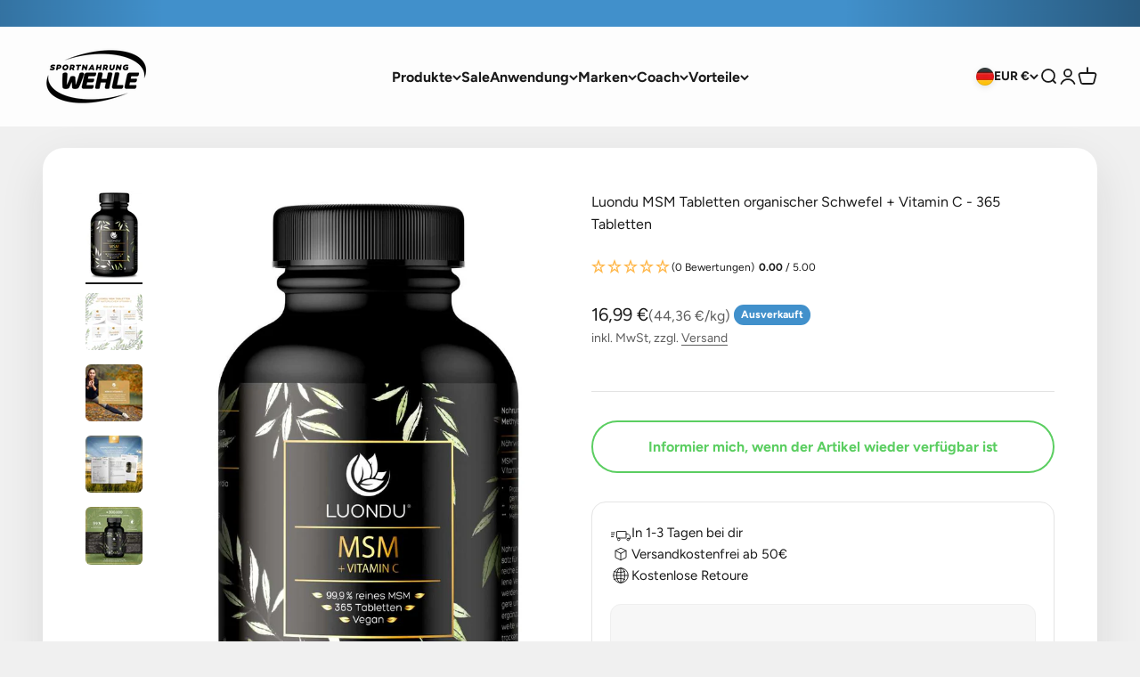

--- FILE ---
content_type: text/html; charset=utf-8
request_url: https://sportnahrung-wehle.de/products/Luondu-MSM-Tabletten-organischer-Schwefel-Vitamin-C-365-Tabletten?c=99
body_size: 80819
content:
<!doctype html>
<html
  class='no-js'
  lang='de'
  dir='ltr'>
  <head>
    <!-- TrustBox script -->
<script type="text/javascript" src="//widget.trustpilot.com/bootstrap/v5/tp.widget.bootstrap.min.js" async></script>
<!-- End TrustBox script -->

    





    
    <script>

    window.dataLayer = window.dataLayer || [];
    
        window.dataLayer.push({
            "visitorType": "Guest",
        });
    
</script>
<script>(function(w,d,s,l,i){w[l]=w[l]||[];w[l].push({'gtm.start':
new Date().getTime(),event:'gtm.js'});var f=d.getElementsByTagName(s)[0],
j=d.createElement(s),dl=l!='dataLayer'?'&l='+l:'';j.async=true;j.src=
'https://www.googletagmanager.com/gtm.js?id='+i+dl;f.parentNode.insertBefore(j,f);
})(window,document,'script','dataLayer','GTM-P3KC4CK');</script>

<script>
    //Event ID Generator
    window.temp_track_store = window.temp_track_store || {};
    window.temp_track_store.event_id = window.temp_track_store.event_id || {};
    window.temp_track_store.generateEventId = function(event) {
        return event+'_'+decodeURIComponent(window.location.pathname)+'_'+new Date().getTime();
    }

    var generateEventId = window.temp_track_store.generateEventId;
    
    //Page View
    window.temp_track_store.event_id['gtm.js'] = generateEventId('gtm.js');
    //Dom Ready
    window.temp_track_store.event_id['gtm.dom'] = generateEventId('gtm.dom');
    //Window Loaded
    window.temp_track_store.event_id['gtm.load'] = generateEventId('gtm.load');

    //Login Event
    
        if (sessionStorage.getItem('login_event') !== null) sessionStorage.removeItem('login_event');
    
</script>
    <meta charset='utf-8'>
    <meta name='viewport' content='width=device-width, initial-scale=1.0, height=device-height, minimum-scale=1.0, maximum-scale=1.0'>
    <meta name='theme-color' content='#ffffff'><title>
      
        Luondu MSM Tabletten organischer Schwefel + Vitamin C - 365 Tabletten
      
    </title><meta name='description' content='EXTRA-HOCHDOSIERT: MSM mit 2000mg pro Tagesdosis (2 Tabletten). Das ist die höchste Dosierung von mit natürlichem Vitamin C kombinierten MSM-Tabletten.    365 Tabletten (6-Monats-Vorrat) mit laborgeprüfter Premium-Qualität: 99,9% reines, hoch bioverfügbares MSM mit einem MESH-Wert von 60-80.   IDEALE KOMBINATION MIT NA'><link rel='canonical' href='https://sportnahrung-wehle.de/products/luondu-msm-tabletten-organischer-schwefel-vitamin-c-365-tabletten'><link rel='shortcut icon' href='//sportnahrung-wehle.de/cdn/shop/files/favicon.png?v=1688547695&width=96'>
      <link rel='apple-touch-icon' href='//sportnahrung-wehle.de/cdn/shop/files/favicon.png?v=1688547695&width=180'><link rel='preconnect' href='https://cdn.shopify.com'>
    <link
      rel='preconnect'
      href='https://fonts.shopifycdn.com'
      crossorigin>
    <link rel='dns-prefetch' href='https://productreviews.shopifycdn.com'><link
      rel='modulepreload'
      href='//sportnahrung-wehle.de/cdn/shop/t/65/assets/vendor.min.js?v=56430842210900357591765703875'
      as='script'>
    <link
      rel='modulepreload'
      href='//sportnahrung-wehle.de/cdn/shop/t/65/assets/theme.js?v=25879409067376299711765709602'
      as='script'>
    <link
      rel='modulepreload'
      href='//sportnahrung-wehle.de/cdn/shop/t/65/assets/sections.js?v=131925013450265021951765888879'
      as='script'><link
        rel='preload'
        href='//sportnahrung-wehle.de/cdn/fonts/figtree/figtree_n4.3c0838aba1701047e60be6a99a1b0a40ce9b8419.woff2'
        as='font'
        type='font/woff2'
        crossorigin><link
        rel='preload'
        href='//sportnahrung-wehle.de/cdn/fonts/figtree/figtree_n4.3c0838aba1701047e60be6a99a1b0a40ce9b8419.woff2'
        as='font'
        type='font/woff2'
        crossorigin><link
      type='text/css'
      href='//sportnahrung-wehle.de/cdn/shop/t/65/assets/custom_netshake.css?v=171345233810243763251765703875'
      rel='stylesheet'>
    <link
      type='text/css'
      href='//sportnahrung-wehle.de/cdn/shop/t/65/assets/codext-impact.css?v=81402431493734463941765703875'
      rel='stylesheet'><meta property="og:type" content="product">
  <meta property="og:title" content="Luondu MSM Tabletten organischer Schwefel + Vitamin C - 365 Tabletten">
  <meta property="product:price:amount" content="16,99">
  <meta property="product:price:currency" content="EUR"><meta property="og:image" content="http://sportnahrung-wehle.de/cdn/shop/products/Luondu-MSM-112022-Mockup-breit-front-1CUlonLZiSqJST_600x600_2x_195ca287-31f4-40b1-9de7-a89d8efc3a62.jpg?v=1696496470&width=2048">
  <meta property="og:image:secure_url" content="https://sportnahrung-wehle.de/cdn/shop/products/Luondu-MSM-112022-Mockup-breit-front-1CUlonLZiSqJST_600x600_2x_195ca287-31f4-40b1-9de7-a89d8efc3a62.jpg?v=1696496470&width=2048">
  <meta property="og:image:width" content="774">
  <meta property="og:image:height" content="1200"><meta property="og:description" content="EXTRA-HOCHDOSIERT: MSM mit 2000mg pro Tagesdosis (2 Tabletten). Das ist die höchste Dosierung von mit natürlichem Vitamin C kombinierten MSM-Tabletten.    365 Tabletten (6-Monats-Vorrat) mit laborgeprüfter Premium-Qualität: 99,9% reines, hoch bioverfügbares MSM mit einem MESH-Wert von 60-80.   IDEALE KOMBINATION MIT NA"><meta property="og:url" content="https://sportnahrung-wehle.de/products/luondu-msm-tabletten-organischer-schwefel-vitamin-c-365-tabletten">
<meta property="og:site_name" content="Sportnahrung Wehle"><meta name="twitter:card" content="summary"><meta name="twitter:title" content="Luondu MSM Tabletten organischer Schwefel + Vitamin C - 365 Tabletten">
  <meta name="twitter:description" content="EXTRA-HOCHDOSIERT: MSM mit 2000mg pro Tagesdosis (2 Tabletten). Das ist die höchste Dosierung von mit natürlichem Vitamin C kombinierten MSM-Tabletten. 
 
365 Tabletten (6-Monats-Vorrat) mit laborgeprüfter Premium-Qualität: 99,9% reines, hoch bioverfügbares MSM mit einem MESH-Wert von 60-80.
 
IDEALE KOMBINATION MIT NATÜRLICHEM VITAMIN C: *Vitamin C trägt zu einer normalen Kollagenbildung für eine normale Knorpel- und Knochenfunktion bei. Wir verwenden nur natürliches Vitamin C aus Acerola-Extrakt.
 
OHNE JEGLICHE ZUSATZSTOFFE &amp;amp; 100% VEGAN: Dieses Produkt kommt ohne jegliche Zusätze aus. Nur MSM Pulver und Acerola Extrakt und Reisextrakt. Ohne Kapselhülle, frei von Trennmitteln wie Magnesiumstearat, Füllstoffen, Gelatine, Aromen, Farbstoffen, Konservierungsstoffen und selbstverständlich ohne Gentechnik"><meta name="twitter:image" content="https://sportnahrung-wehle.de/cdn/shop/products/Luondu-MSM-112022-Mockup-breit-front-1CUlonLZiSqJST_600x600_2x_195ca287-31f4-40b1-9de7-a89d8efc3a62.jpg?crop=center&height=1200&v=1696496470&width=1200">
  <meta name="twitter:image:alt" content="">
  <script type="application/ld+json">
  {
    "@context": "https://schema.org",
    "@type": "Product",
    "productID": 8058375831852,
    "offers": [{
          "@type": "Offer",
          "name": "Luondu MSM Tabletten organischer Schwefel + Vitamin C - 365 Tabletten",
          "availability":"https://schema.org/OutOfStock",
          "price": 16.99,
          "priceCurrency": "EUR",
          "priceValidUntil": "2026-02-05","sku": "Luondu-MSM+VITC","gtin": "4260499042271","url": "https://sportnahrung-wehle.de/products/luondu-msm-tabletten-organischer-schwefel-vitamin-c-365-tabletten?variant=44140122079532"
        }
],"brand": {
      "@type": "Brand",
      "name": "Luondu"
    },
    "name": "Luondu MSM Tabletten organischer Schwefel + Vitamin C - 365 Tabletten",
    "description": "EXTRA-HOCHDOSIERT: MSM mit 2000mg pro Tagesdosis (2 Tabletten). Das ist die höchste Dosierung von mit natürlichem Vitamin C kombinierten MSM-Tabletten. \n \n365 Tabletten (6-Monats-Vorrat) mit laborgeprüfter Premium-Qualität: 99,9% reines, hoch bioverfügbares MSM mit einem MESH-Wert von 60-80.\n \nIDEALE KOMBINATION MIT NATÜRLICHEM VITAMIN C: *Vitamin C trägt zu einer normalen Kollagenbildung für eine normale Knorpel- und Knochenfunktion bei. Wir verwenden nur natürliches Vitamin C aus Acerola-Extrakt.\n \nOHNE JEGLICHE ZUSATZSTOFFE \u0026amp; 100% VEGAN: Dieses Produkt kommt ohne jegliche Zusätze aus. Nur MSM Pulver und Acerola Extrakt und Reisextrakt. Ohne Kapselhülle, frei von Trennmitteln wie Magnesiumstearat, Füllstoffen, Gelatine, Aromen, Farbstoffen, Konservierungsstoffen und selbstverständlich ohne Gentechnik",
    "category": "",
    "url": "https://sportnahrung-wehle.de/products/luondu-msm-tabletten-organischer-schwefel-vitamin-c-365-tabletten",
    "sku": "Luondu-MSM+VITC","gtin": "4260499042271","weight": {
        "@type": "QuantitativeValue",
        "unitCode": "kg",
        "value": 0.37
      },"image": {
      "@type": "ImageObject",
      "url": "https://sportnahrung-wehle.de/cdn/shop/products/Luondu-MSM-112022-Mockup-breit-front-1CUlonLZiSqJST_600x600_2x_195ca287-31f4-40b1-9de7-a89d8efc3a62.jpg?v=1696496470&width=1024",
      "image": "https://sportnahrung-wehle.de/cdn/shop/products/Luondu-MSM-112022-Mockup-breit-front-1CUlonLZiSqJST_600x600_2x_195ca287-31f4-40b1-9de7-a89d8efc3a62.jpg?v=1696496470&width=1024",
      "name": "",
      "width": "1024",
      "height": "1024"
    }
  }
  </script>



  <script type="application/ld+json">
  {
    "@context": "https://schema.org",
    "@type": "BreadcrumbList",
  "itemListElement": [{
      "@type": "ListItem",
      "position": 1,
      "name": "Home",
      "item": "https://sportnahrung-wehle.de"
    },{
          "@type": "ListItem",
          "position": 2,
          "name": "Luondu MSM Tabletten organischer Schwefel + Vitamin C - 365 Tabletten",
          "item": "https://sportnahrung-wehle.de/products/luondu-msm-tabletten-organischer-schwefel-vitamin-c-365-tabletten"
        }]
  }
  </script>

<style>/* Typography (heading) */
  @font-face {
  font-family: Figtree;
  font-weight: 400;
  font-style: normal;
  font-display: fallback;
  src: url("//sportnahrung-wehle.de/cdn/fonts/figtree/figtree_n4.3c0838aba1701047e60be6a99a1b0a40ce9b8419.woff2") format("woff2"),
       url("//sportnahrung-wehle.de/cdn/fonts/figtree/figtree_n4.c0575d1db21fc3821f17fd6617d3dee552312137.woff") format("woff");
}

@font-face {
  font-family: Figtree;
  font-weight: 400;
  font-style: italic;
  font-display: fallback;
  src: url("//sportnahrung-wehle.de/cdn/fonts/figtree/figtree_i4.89f7a4275c064845c304a4cf8a4a586060656db2.woff2") format("woff2"),
       url("//sportnahrung-wehle.de/cdn/fonts/figtree/figtree_i4.6f955aaaafc55a22ffc1f32ecf3756859a5ad3e2.woff") format("woff");
}

/* Typography (body) */
  @font-face {
  font-family: Figtree;
  font-weight: 400;
  font-style: normal;
  font-display: fallback;
  src: url("//sportnahrung-wehle.de/cdn/fonts/figtree/figtree_n4.3c0838aba1701047e60be6a99a1b0a40ce9b8419.woff2") format("woff2"),
       url("//sportnahrung-wehle.de/cdn/fonts/figtree/figtree_n4.c0575d1db21fc3821f17fd6617d3dee552312137.woff") format("woff");
}

@font-face {
  font-family: Figtree;
  font-weight: 400;
  font-style: italic;
  font-display: fallback;
  src: url("//sportnahrung-wehle.de/cdn/fonts/figtree/figtree_i4.89f7a4275c064845c304a4cf8a4a586060656db2.woff2") format("woff2"),
       url("//sportnahrung-wehle.de/cdn/fonts/figtree/figtree_i4.6f955aaaafc55a22ffc1f32ecf3756859a5ad3e2.woff") format("woff");
}

@font-face {
  font-family: Figtree;
  font-weight: 700;
  font-style: normal;
  font-display: fallback;
  src: url("//sportnahrung-wehle.de/cdn/fonts/figtree/figtree_n7.2fd9bfe01586148e644724096c9d75e8c7a90e55.woff2") format("woff2"),
       url("//sportnahrung-wehle.de/cdn/fonts/figtree/figtree_n7.ea05de92d862f9594794ab281c4c3a67501ef5fc.woff") format("woff");
}

@font-face {
  font-family: Figtree;
  font-weight: 700;
  font-style: italic;
  font-display: fallback;
  src: url("//sportnahrung-wehle.de/cdn/fonts/figtree/figtree_i7.06add7096a6f2ab742e09ec7e498115904eda1fe.woff2") format("woff2"),
       url("//sportnahrung-wehle.de/cdn/fonts/figtree/figtree_i7.ee584b5fcaccdbb5518c0228158941f8df81b101.woff") format("woff");
}

:root {
    /**
     * ---------------------------------------------------------------------
     * SPACING VARIABLES
     *
     * We are using a spacing inspired from frameworks like Tailwind CSS.
     * ---------------------------------------------------------------------
     */
    --spacing-0-5: 0.125rem; /* 2px */
    --spacing-1: 0.25rem; /* 4px */
    --spacing-1-5: 0.375rem; /* 6px */
    --spacing-2: 0.5rem; /* 8px */
    --spacing-2-5: 0.625rem; /* 10px */
    --spacing-3: 0.75rem; /* 12px */
    --spacing-3-5: 0.875rem; /* 14px */
    --spacing-4: 1rem; /* 16px */
    --spacing-4-5: 1.125rem; /* 18px */
    --spacing-5: 1.25rem; /* 20px */
    --spacing-5-5: 1.375rem; /* 22px */
    --spacing-6: 1.5rem; /* 24px */
    --spacing-6-5: 1.625rem; /* 26px */
    --spacing-7: 1.75rem; /* 28px */
    --spacing-7-5: 1.875rem; /* 30px */
    --spacing-8: 2rem; /* 32px */
    --spacing-8-5: 2.125rem; /* 34px */
    --spacing-9: 2.25rem; /* 36px */
    --spacing-9-5: 2.375rem; /* 38px */
    --spacing-10: 2.5rem; /* 40px */
    --spacing-11: 2.75rem; /* 44px */
    --spacing-12: 3rem; /* 48px */
    --spacing-14: 3.5rem; /* 56px */
    --spacing-16: 4rem; /* 64px */
    --spacing-18: 4.5rem; /* 72px */
    --spacing-20: 5rem; /* 80px */
    --spacing-24: 6rem; /* 96px */
    --spacing-28: 7rem; /* 112px */
    --spacing-32: 8rem; /* 128px */
    --spacing-36: 9rem; /* 144px */
    --spacing-40: 10rem; /* 160px */
    --spacing-44: 11rem; /* 176px */
    --spacing-48: 12rem; /* 192px */
    --spacing-52: 13rem; /* 208px */
    --spacing-56: 14rem; /* 224px */
    --spacing-60: 15rem; /* 240px */
    --spacing-64: 16rem; /* 256px */
    --spacing-72: 18rem; /* 288px */
    --spacing-80: 20rem; /* 320px */
    --spacing-96: 24rem; /* 384px */

    /* Container */
    --container-max-width: 1600px;
    --container-narrow-max-width: 1350px;
    --container-gutter: var(--spacing-5);
    --section-outer-spacing-block: var(--spacing-12);
    --section-inner-max-spacing-block: var(--spacing-10);
    --section-inner-spacing-inline: var(--container-gutter);
    --section-stack-spacing-block: var(--spacing-8);

    /* Grid gutter */
    --grid-gutter: var(--spacing-5);

    /* Product list settings */
    --product-list-row-gap: var(--spacing-8);
    --product-list-column-gap: var(--grid-gutter);

    /* Form settings */
    --input-gap: var(--spacing-2);
    --input-height: 2.625rem;
    --input-padding-inline: var(--spacing-4);

    /* Other sizes */
    --sticky-area-height: calc(var(--sticky-announcement-bar-enabled, 0) * var(--announcement-bar-height, 0px) + var(--sticky-header-enabled, 0) * var(--header-height, 0px));

    /* RTL support */
    --transform-logical-flip: 1;
    --transform-origin-start: left;
    --transform-origin-end: right;

    /**
     * ---------------------------------------------------------------------
     * TYPOGRAPHY
     * ---------------------------------------------------------------------
     */

    /* Font properties */
    --heading-font-family: Figtree, sans-serif;
    --heading-font-weight: 400;
    --heading-font-style: normal;
    --heading-text-transform: normal;
    --heading-letter-spacing: -0.02em;
    --text-font-family: Figtree, sans-serif;
    --text-font-weight: 400;
    --text-font-style: normal;
    --text-letter-spacing: 0.0em;

    /* Font sizes */
    --text-h0: 3rem;
    --text-h1: 2.5rem;
    --text-h2: 2rem;
    --text-h3: 1.5rem;
    --text-h4: 1.375rem;
    --text-h5: 1.125rem;
    --text-h6: 1rem;
    --text-xs: 0.6875rem;
    --text-sm: 0.75rem;
    --text-base: 0.875rem;
    --text-lg: 1.125rem;

    /**
     * ---------------------------------------------------------------------
     * COLORS
     * ---------------------------------------------------------------------
     */

    /* Color settings */--accent: 91 206 97;
    --text-primary: 26 26 26;
    --background-primary: 240 240 240;
    --dialog-background: 255 255 255;
    --border-color: var(--text-color, var(--text-primary)) / 0.12;

    /* Button colors */
    --button-background-primary: 91 206 97;
    --button-text-primary: 255 255 255;
    --button-background-secondary: 91 206 97;
    --button-text-secondary: 26 26 26;

    /* Status colors */
    --success-background: 238 241 235;
    --success-text: 112 138 92;
    --warning-background: 252 240 227;
    --warning-text: 227 126 22;
    --error-background: 245 229 229;
    --error-text: 170 40 38;

    /* Product colors */
    --on-sale-text: 227 79 79;
    --on-sale-badge-background: 227 79 79;
    --on-sale-badge-text: 255 255 255;
    --sold-out-badge-background: 65 144 203;
    --sold-out-badge-text: 255 255 255;
    --primary-badge-background: 26 26 26;
    --primary-badge-text: 255 255 255;
    --star-color: 255 183 74;
    --product-card-background: 255 255 255;
    --product-card-text: 26 26 26;

    /* Header colors */
    --header-background: 255 255 255;
    --header-text: 26 26 26;

    /* Footer colors */
    --footer-background: 255 255 255;
    --footer-text: 26 26 26;

    /* Rounded variables (used for border radius) */
    --rounded-xs: 0.25rem;
    --rounded-sm: 0.375rem;
    --rounded: 0.75rem;
    --rounded-lg: 1.5rem;
    --rounded-full: 9999px;

    --rounded-button: 3.75rem;
    --rounded-input: 0.5rem;

    /* Box shadow */
    --shadow-sm: 0 2px 8px rgb(var(--text-primary) / 0.1);
    --shadow: 0 5px 15px rgb(var(--text-primary) / 0.1);
    --shadow-md: 0 5px 30px rgb(var(--text-primary) / 0.1);
    --shadow-block: 0px 18px 50px rgb(var(--text-primary) / 0.1);

    /**
     * ---------------------------------------------------------------------
     * OTHER
     * ---------------------------------------------------------------------
     */

    --cursor-close-svg-url: url(//sportnahrung-wehle.de/cdn/shop/t/65/assets/cursor-close.svg?v=147174565022153725511765703875);
    --cursor-zoom-in-svg-url: url(//sportnahrung-wehle.de/cdn/shop/t/65/assets/cursor-zoom-in.svg?v=154953035094101115921765703875);
    --cursor-zoom-out-svg-url: url(//sportnahrung-wehle.de/cdn/shop/t/65/assets/cursor-zoom-out.svg?v=16155520337305705181765703875);
    --checkmark-svg-url: url(//sportnahrung-wehle.de/cdn/shop/t/65/assets/checkmark.svg?v=77552481021870063511765703875);
  }

  [dir="rtl"]:root {
    /* RTL support */
    --transform-logical-flip: -1;
    --transform-origin-start: right;
    --transform-origin-end: left;
  }

  @media screen and (min-width: 700px) {
    :root {
      /* Typography (font size) */
      --text-h0: 4rem;
      --text-h1: 3rem;
      --text-h2: 2.5rem;
      --text-h3: 2rem;
      --text-h4: 1.625rem;
      --text-h5: 1.25rem;
      --text-h6: 1.125rem;

      --text-xs: 0.75rem;
      --text-sm: 0.875rem;
      --text-base: 1.0rem;
      --text-lg: 1.25rem;

      /* Spacing */
      --container-gutter: 2rem;
      --section-outer-spacing-block: var(--spacing-16);
      --section-inner-max-spacing-block: var(--spacing-12);
      --section-inner-spacing-inline: var(--spacing-14);
      --section-stack-spacing-block: var(--spacing-12);

      /* Grid gutter */
      --grid-gutter: var(--spacing-6);

      /* Product list settings */
      --product-list-row-gap: var(--spacing-12);

      /* Form settings */
      --input-gap: 1rem;
      --input-height: 3.125rem;
      --input-padding-inline: var(--spacing-5);
    }
  }

  @media screen and (min-width: 1000px) {
    :root {
      /* Spacing settings */
      --container-gutter: var(--spacing-12);
      --section-outer-spacing-block: var(--spacing-18);
      --section-inner-max-spacing-block: var(--spacing-16);
      --section-inner-spacing-inline: var(--spacing-18);
      --section-stack-spacing-block: var(--spacing-12);
    }
  }

  @media screen and (min-width: 1150px) {
    :root {
      /* Spacing settings */
      --container-gutter: var(--spacing-12);
      --section-outer-spacing-block: var(--spacing-20);
      --section-inner-max-spacing-block: var(--spacing-16);
      --section-inner-spacing-inline: var(--spacing-18);
      --section-stack-spacing-block: var(--spacing-12);
    }
  }

  @media screen and (min-width: 1400px) {
    :root {
      /* Typography (font size) */
      --text-h0: 5rem;
      --text-h1: 3.75rem;
      --text-h2: 3rem;
      --text-h3: 2.25rem;
      --text-h4: 2rem;
      --text-h5: 1.5rem;
      --text-h6: 1.25rem;

      --section-outer-spacing-block: var(--spacing-24);
      --section-inner-max-spacing-block: var(--spacing-18);
      --section-inner-spacing-inline: var(--spacing-20);
    }
  }

  @media screen and (min-width: 1600px) {
    :root {
      --section-outer-spacing-block: var(--spacing-24);
      --section-inner-max-spacing-block: var(--spacing-20);
      --section-inner-spacing-inline: var(--spacing-24);
    }
  }

  /**
   * ---------------------------------------------------------------------
   * LIQUID DEPENDANT CSS
   *
   * Our main CSS is Liquid free, but some very specific features depend on
   * theme settings, so we have them here
   * ---------------------------------------------------------------------
   */@media screen and (pointer: fine) {
        /* The !important are for the Shopify Payment button to ensure we override the default from Shopify styles */
        .button:not([disabled]):not(.button--outline):hover, .btn:not([disabled]):hover, .shopify-payment-button__button--unbranded:not([disabled]):hover {
          background-color: transparent !important;
          color: rgb(var(--button-outline-color) / var(--button-background-opacity, 1)) !important;
          box-shadow: inset 0 0 0 2px currentColor !important;
        }

        .button--outline:not([disabled]):hover {
          background: rgb(var(--button-background));
          color: rgb(var(--button-text-color));
          box-shadow: inset 0 0 0 2px rgb(var(--button-background));
        }
      }</style><script>
  document.documentElement.classList.replace('no-js', 'js');

  // This allows to expose several variables to the global scope, to be used in scripts
  window.themeVariables = {
    settings: {
      showPageTransition: true,
      headingApparition: "split_fade",
      pageType: "product",
      moneyFormat: "{{amount_with_comma_separator}} €",
      moneyWithCurrencyFormat: "{{amount_with_comma_separator}} €",
      currencyCodeEnabled: false,
      cartType: "drawer",
      showDiscount: true,
      discountMode: "saving"
    },

    strings: {
      accessibilityClose: "Schließen",
      accessibilityNext: "Vor",
      accessibilityPrevious: "Zurück",
      addToCartButton: "In den Warenkorb",
      soldOutButton: "Ausverkauft",
      preOrderButton: "Vorbestellen",
      unavailableButton: "Nicht verfügbar",
      closeGallery: "Galerie schließen",
      zoomGallery: "Bild vergrößern",
      errorGallery: "Bild kann nicht geladen werden",
      soldOutBadge: "Ausverkauft",
      discountBadge: "Spare @@",
      sku: "SKU:",
      searchNoResults: "Keine Treffer",
      addOrderNote: "",
      editOrderNote: "Bestellhinweis bearbeiten",
      shippingEstimatorNoResults: "Tut uns leid, aber wir verschicken leider nicht an deine Adresse.",
      shippingEstimatorOneResult: "Für deine Adresse gibt es einen Versandtarif:",
      shippingEstimatorMultipleResults: "Für deine Adresse gibt es mehrere Versandtarife:",
      shippingEstimatorError: "Beim Berechnen der Versandkosten ist ein Fehler aufgetreten:"
    },

    breakpoints: {
      'sm': 'screen and (min-width: 700px)',
      'md': 'screen and (min-width: 1000px)',
      'lg': 'screen and (min-width: 1150px)',
      'xl': 'screen and (min-width: 1400px)',

      'sm-max': 'screen and (max-width: 699px)',
      'md-max': 'screen and (max-width: 999px)',
      'lg-max': 'screen and (max-width: 1149px)',
      'xl-max': 'screen and (max-width: 1399px)'
    }
  };window.addEventListener('DOMContentLoaded', () => {
      const isReloaded = (window.performance.navigation && window.performance.navigation.type === 1) || window.performance.getEntriesByType('navigation').map((nav) => nav.type).includes('reload');

      if ('animate' in document.documentElement && window.matchMedia('(prefers-reduced-motion: no-preference)').matches && document.referrer.includes(location.host) && !isReloaded) {
        document.body.animate({opacity: [0, 1]}, {duration: 115, fill: 'forwards'});
      }
    });

    window.addEventListener('pageshow', (event) => {
      document.body.classList.remove('page-transition');

      if (event.persisted) {
        document.body.animate({opacity: [0, 1]}, {duration: 0, fill: 'forwards'});
      }
    });// For detecting native share
  document.documentElement.classList.add(`native-share--${navigator.share ? 'enabled' : 'disabled'}`);// We save the product ID in local storage to be eventually used for recently viewed section
    try {
      const recentlyViewedProducts = new Set(JSON.parse(localStorage.getItem('theme:recently-viewed-products') || '[]'));

      recentlyViewedProducts.delete(8058375831852); // Delete first to re-move the product
      recentlyViewedProducts.add(8058375831852);

      localStorage.setItem('theme:recently-viewed-products', JSON.stringify(Array.from(recentlyViewedProducts.values()).reverse()));
    } catch (e) {
      // Safari in private mode does not allow setting item, we silently fail
    }</script><script type='module' src='//sportnahrung-wehle.de/cdn/shop/t/65/assets/vendor.min.js?v=56430842210900357591765703875'></script>
    <script type='module' src='//sportnahrung-wehle.de/cdn/shop/t/65/assets/theme.js?v=25879409067376299711765709602'></script>
    <script type='module' src='//sportnahrung-wehle.de/cdn/shop/t/65/assets/sections.js?v=131925013450265021951765888879'>
  </script>

     

    <script>window.performance && window.performance.mark && window.performance.mark('shopify.content_for_header.start');</script><meta name="google-site-verification" content="1P32p6GyX2ehlTowqmoJojT5dXfpXfRphcpjKDR7knM">
<meta id="shopify-digital-wallet" name="shopify-digital-wallet" content="/67705798956/digital_wallets/dialog">
<meta name="shopify-checkout-api-token" content="e3db3e9fb5a91340ebb20aa6313f4b52">
<meta id="in-context-paypal-metadata" data-shop-id="67705798956" data-venmo-supported="false" data-environment="production" data-locale="de_DE" data-paypal-v4="true" data-currency="EUR">
<link rel="alternate" type="application/json+oembed" href="https://sportnahrung-wehle.de/products/luondu-msm-tabletten-organischer-schwefel-vitamin-c-365-tabletten.oembed">
<script async="async" src="/checkouts/internal/preloads.js?locale=de-DE"></script>
<link rel="preconnect" href="https://shop.app" crossorigin="anonymous">
<script async="async" src="https://shop.app/checkouts/internal/preloads.js?locale=de-DE&shop_id=67705798956" crossorigin="anonymous"></script>
<script id="apple-pay-shop-capabilities" type="application/json">{"shopId":67705798956,"countryCode":"DE","currencyCode":"EUR","merchantCapabilities":["supports3DS"],"merchantId":"gid:\/\/shopify\/Shop\/67705798956","merchantName":"Sportnahrung Wehle","requiredBillingContactFields":["postalAddress","email"],"requiredShippingContactFields":["postalAddress","email"],"shippingType":"shipping","supportedNetworks":["visa","maestro","masterCard","amex"],"total":{"type":"pending","label":"Sportnahrung Wehle","amount":"1.00"},"shopifyPaymentsEnabled":true,"supportsSubscriptions":true}</script>
<script id="shopify-features" type="application/json">{"accessToken":"e3db3e9fb5a91340ebb20aa6313f4b52","betas":["rich-media-storefront-analytics"],"domain":"sportnahrung-wehle.de","predictiveSearch":true,"shopId":67705798956,"locale":"de"}</script>
<script>var Shopify = Shopify || {};
Shopify.shop = "sportnahrungwehle.myshopify.com";
Shopify.locale = "de";
Shopify.currency = {"active":"EUR","rate":"1.0"};
Shopify.country = "DE";
Shopify.theme = {"name":" sportnahrung-wehle.de \/\/  LIVE","id":177827479928,"schema_name":"Impact","schema_version":"3.1.1","theme_store_id":null,"role":"main"};
Shopify.theme.handle = "null";
Shopify.theme.style = {"id":null,"handle":null};
Shopify.cdnHost = "sportnahrung-wehle.de/cdn";
Shopify.routes = Shopify.routes || {};
Shopify.routes.root = "/";</script>
<script type="module">!function(o){(o.Shopify=o.Shopify||{}).modules=!0}(window);</script>
<script>!function(o){function n(){var o=[];function n(){o.push(Array.prototype.slice.apply(arguments))}return n.q=o,n}var t=o.Shopify=o.Shopify||{};t.loadFeatures=n(),t.autoloadFeatures=n()}(window);</script>
<script>
  window.ShopifyPay = window.ShopifyPay || {};
  window.ShopifyPay.apiHost = "shop.app\/pay";
  window.ShopifyPay.redirectState = null;
</script>
<script id="shop-js-analytics" type="application/json">{"pageType":"product"}</script>
<script defer="defer" async type="module" src="//sportnahrung-wehle.de/cdn/shopifycloud/shop-js/modules/v2/client.init-shop-cart-sync_e98Ab_XN.de.esm.js"></script>
<script defer="defer" async type="module" src="//sportnahrung-wehle.de/cdn/shopifycloud/shop-js/modules/v2/chunk.common_Pcw9EP95.esm.js"></script>
<script defer="defer" async type="module" src="//sportnahrung-wehle.de/cdn/shopifycloud/shop-js/modules/v2/chunk.modal_CzmY4ZhL.esm.js"></script>
<script type="module">
  await import("//sportnahrung-wehle.de/cdn/shopifycloud/shop-js/modules/v2/client.init-shop-cart-sync_e98Ab_XN.de.esm.js");
await import("//sportnahrung-wehle.de/cdn/shopifycloud/shop-js/modules/v2/chunk.common_Pcw9EP95.esm.js");
await import("//sportnahrung-wehle.de/cdn/shopifycloud/shop-js/modules/v2/chunk.modal_CzmY4ZhL.esm.js");

  window.Shopify.SignInWithShop?.initShopCartSync?.({"fedCMEnabled":true,"windoidEnabled":true});

</script>
<script>
  window.Shopify = window.Shopify || {};
  if (!window.Shopify.featureAssets) window.Shopify.featureAssets = {};
  window.Shopify.featureAssets['shop-js'] = {"shop-cart-sync":["modules/v2/client.shop-cart-sync_DazCVyJ3.de.esm.js","modules/v2/chunk.common_Pcw9EP95.esm.js","modules/v2/chunk.modal_CzmY4ZhL.esm.js"],"init-fed-cm":["modules/v2/client.init-fed-cm_D0AulfmK.de.esm.js","modules/v2/chunk.common_Pcw9EP95.esm.js","modules/v2/chunk.modal_CzmY4ZhL.esm.js"],"shop-cash-offers":["modules/v2/client.shop-cash-offers_BISyWFEA.de.esm.js","modules/v2/chunk.common_Pcw9EP95.esm.js","modules/v2/chunk.modal_CzmY4ZhL.esm.js"],"shop-login-button":["modules/v2/client.shop-login-button_D_c1vx_E.de.esm.js","modules/v2/chunk.common_Pcw9EP95.esm.js","modules/v2/chunk.modal_CzmY4ZhL.esm.js"],"pay-button":["modules/v2/client.pay-button_CHADzJ4g.de.esm.js","modules/v2/chunk.common_Pcw9EP95.esm.js","modules/v2/chunk.modal_CzmY4ZhL.esm.js"],"shop-button":["modules/v2/client.shop-button_CQnD2U3v.de.esm.js","modules/v2/chunk.common_Pcw9EP95.esm.js","modules/v2/chunk.modal_CzmY4ZhL.esm.js"],"avatar":["modules/v2/client.avatar_BTnouDA3.de.esm.js"],"init-windoid":["modules/v2/client.init-windoid_CmA0-hrC.de.esm.js","modules/v2/chunk.common_Pcw9EP95.esm.js","modules/v2/chunk.modal_CzmY4ZhL.esm.js"],"init-shop-for-new-customer-accounts":["modules/v2/client.init-shop-for-new-customer-accounts_BCzC_Mib.de.esm.js","modules/v2/client.shop-login-button_D_c1vx_E.de.esm.js","modules/v2/chunk.common_Pcw9EP95.esm.js","modules/v2/chunk.modal_CzmY4ZhL.esm.js"],"init-shop-email-lookup-coordinator":["modules/v2/client.init-shop-email-lookup-coordinator_DYzOit4u.de.esm.js","modules/v2/chunk.common_Pcw9EP95.esm.js","modules/v2/chunk.modal_CzmY4ZhL.esm.js"],"init-shop-cart-sync":["modules/v2/client.init-shop-cart-sync_e98Ab_XN.de.esm.js","modules/v2/chunk.common_Pcw9EP95.esm.js","modules/v2/chunk.modal_CzmY4ZhL.esm.js"],"shop-toast-manager":["modules/v2/client.shop-toast-manager_Bc-1elH8.de.esm.js","modules/v2/chunk.common_Pcw9EP95.esm.js","modules/v2/chunk.modal_CzmY4ZhL.esm.js"],"init-customer-accounts":["modules/v2/client.init-customer-accounts_CqlRHmZs.de.esm.js","modules/v2/client.shop-login-button_D_c1vx_E.de.esm.js","modules/v2/chunk.common_Pcw9EP95.esm.js","modules/v2/chunk.modal_CzmY4ZhL.esm.js"],"init-customer-accounts-sign-up":["modules/v2/client.init-customer-accounts-sign-up_DZmBw6yB.de.esm.js","modules/v2/client.shop-login-button_D_c1vx_E.de.esm.js","modules/v2/chunk.common_Pcw9EP95.esm.js","modules/v2/chunk.modal_CzmY4ZhL.esm.js"],"shop-follow-button":["modules/v2/client.shop-follow-button_Cx-w7rSq.de.esm.js","modules/v2/chunk.common_Pcw9EP95.esm.js","modules/v2/chunk.modal_CzmY4ZhL.esm.js"],"checkout-modal":["modules/v2/client.checkout-modal_Djjmh8qM.de.esm.js","modules/v2/chunk.common_Pcw9EP95.esm.js","modules/v2/chunk.modal_CzmY4ZhL.esm.js"],"shop-login":["modules/v2/client.shop-login_DMZMgoZf.de.esm.js","modules/v2/chunk.common_Pcw9EP95.esm.js","modules/v2/chunk.modal_CzmY4ZhL.esm.js"],"lead-capture":["modules/v2/client.lead-capture_SqejaEd8.de.esm.js","modules/v2/chunk.common_Pcw9EP95.esm.js","modules/v2/chunk.modal_CzmY4ZhL.esm.js"],"payment-terms":["modules/v2/client.payment-terms_DUeEqFTJ.de.esm.js","modules/v2/chunk.common_Pcw9EP95.esm.js","modules/v2/chunk.modal_CzmY4ZhL.esm.js"]};
</script>
<script>(function() {
  var isLoaded = false;
  function asyncLoad() {
    if (isLoaded) return;
    isLoaded = true;
    var urls = ["https:\/\/ecommplugins-scripts.trustpilot.com\/v2.1\/js\/header.min.js?settings=eyJrZXkiOiJBQVExTFM4V1ZlWlFjQTFDIiwicyI6Im5vbmUifQ==\u0026v=2.5\u0026shop=sportnahrungwehle.myshopify.com","https:\/\/ecommplugins-trustboxsettings.trustpilot.com\/sportnahrungwehle.myshopify.com.js?settings=1737539452454\u0026shop=sportnahrungwehle.myshopify.com","https:\/\/widget.trustpilot.com\/bootstrap\/v5\/tp.widget.sync.bootstrap.min.js?shop=sportnahrungwehle.myshopify.com","https:\/\/widget.trustpilot.com\/bootstrap\/v5\/tp.widget.sync.bootstrap.min.js?shop=sportnahrungwehle.myshopify.com","https:\/\/widget.trustpilot.com\/bootstrap\/v5\/tp.widget.sync.bootstrap.min.js?shop=sportnahrungwehle.myshopify.com","https:\/\/cdn.opinew.com\/js\/opinew-active.js?shop=sportnahrungwehle.myshopify.com","https:\/\/tseish-app.connect.trustedshops.com\/esc.js?apiBaseUrl=aHR0cHM6Ly90c2Vpc2gtYXBwLmNvbm5lY3QudHJ1c3RlZHNob3BzLmNvbQ==\u0026instanceId=c3BvcnRuYWhydW5nd2VobGUubXlzaG9waWZ5LmNvbQ==\u0026shop=sportnahrungwehle.myshopify.com","https:\/\/cdn.logbase.io\/lb-upsell-wrapper.js?shop=sportnahrungwehle.myshopify.com"];
    for (var i = 0; i < urls.length; i++) {
      var s = document.createElement('script');
      s.type = 'text/javascript';
      s.async = true;
      s.src = urls[i];
      var x = document.getElementsByTagName('script')[0];
      x.parentNode.insertBefore(s, x);
    }
  };
  if(window.attachEvent) {
    window.attachEvent('onload', asyncLoad);
  } else {
    window.addEventListener('load', asyncLoad, false);
  }
})();</script>
<script id="__st">var __st={"a":67705798956,"offset":3600,"reqid":"1fe546b4-658d-432e-a76f-be28ff7e6c55-1769451791","pageurl":"sportnahrung-wehle.de\/products\/Luondu-MSM-Tabletten-organischer-Schwefel-Vitamin-C-365-Tabletten?c=99","u":"d7293b010f4f","p":"product","rtyp":"product","rid":8058375831852};</script>
<script>window.ShopifyPaypalV4VisibilityTracking = true;</script>
<script id="captcha-bootstrap">!function(){'use strict';const t='contact',e='account',n='new_comment',o=[[t,t],['blogs',n],['comments',n],[t,'customer']],c=[[e,'customer_login'],[e,'guest_login'],[e,'recover_customer_password'],[e,'create_customer']],r=t=>t.map((([t,e])=>`form[action*='/${t}']:not([data-nocaptcha='true']) input[name='form_type'][value='${e}']`)).join(','),a=t=>()=>t?[...document.querySelectorAll(t)].map((t=>t.form)):[];function s(){const t=[...o],e=r(t);return a(e)}const i='password',u='form_key',d=['recaptcha-v3-token','g-recaptcha-response','h-captcha-response',i],f=()=>{try{return window.sessionStorage}catch{return}},m='__shopify_v',_=t=>t.elements[u];function p(t,e,n=!1){try{const o=window.sessionStorage,c=JSON.parse(o.getItem(e)),{data:r}=function(t){const{data:e,action:n}=t;return t[m]||n?{data:e,action:n}:{data:t,action:n}}(c);for(const[e,n]of Object.entries(r))t.elements[e]&&(t.elements[e].value=n);n&&o.removeItem(e)}catch(o){console.error('form repopulation failed',{error:o})}}const l='form_type',E='cptcha';function T(t){t.dataset[E]=!0}const w=window,h=w.document,L='Shopify',v='ce_forms',y='captcha';let A=!1;((t,e)=>{const n=(g='f06e6c50-85a8-45c8-87d0-21a2b65856fe',I='https://cdn.shopify.com/shopifycloud/storefront-forms-hcaptcha/ce_storefront_forms_captcha_hcaptcha.v1.5.2.iife.js',D={infoText:'Durch hCaptcha geschützt',privacyText:'Datenschutz',termsText:'Allgemeine Geschäftsbedingungen'},(t,e,n)=>{const o=w[L][v],c=o.bindForm;if(c)return c(t,g,e,D).then(n);var r;o.q.push([[t,g,e,D],n]),r=I,A||(h.body.append(Object.assign(h.createElement('script'),{id:'captcha-provider',async:!0,src:r})),A=!0)});var g,I,D;w[L]=w[L]||{},w[L][v]=w[L][v]||{},w[L][v].q=[],w[L][y]=w[L][y]||{},w[L][y].protect=function(t,e){n(t,void 0,e),T(t)},Object.freeze(w[L][y]),function(t,e,n,w,h,L){const[v,y,A,g]=function(t,e,n){const i=e?o:[],u=t?c:[],d=[...i,...u],f=r(d),m=r(i),_=r(d.filter((([t,e])=>n.includes(e))));return[a(f),a(m),a(_),s()]}(w,h,L),I=t=>{const e=t.target;return e instanceof HTMLFormElement?e:e&&e.form},D=t=>v().includes(t);t.addEventListener('submit',(t=>{const e=I(t);if(!e)return;const n=D(e)&&!e.dataset.hcaptchaBound&&!e.dataset.recaptchaBound,o=_(e),c=g().includes(e)&&(!o||!o.value);(n||c)&&t.preventDefault(),c&&!n&&(function(t){try{if(!f())return;!function(t){const e=f();if(!e)return;const n=_(t);if(!n)return;const o=n.value;o&&e.removeItem(o)}(t);const e=Array.from(Array(32),(()=>Math.random().toString(36)[2])).join('');!function(t,e){_(t)||t.append(Object.assign(document.createElement('input'),{type:'hidden',name:u})),t.elements[u].value=e}(t,e),function(t,e){const n=f();if(!n)return;const o=[...t.querySelectorAll(`input[type='${i}']`)].map((({name:t})=>t)),c=[...d,...o],r={};for(const[a,s]of new FormData(t).entries())c.includes(a)||(r[a]=s);n.setItem(e,JSON.stringify({[m]:1,action:t.action,data:r}))}(t,e)}catch(e){console.error('failed to persist form',e)}}(e),e.submit())}));const S=(t,e)=>{t&&!t.dataset[E]&&(n(t,e.some((e=>e===t))),T(t))};for(const o of['focusin','change'])t.addEventListener(o,(t=>{const e=I(t);D(e)&&S(e,y())}));const B=e.get('form_key'),M=e.get(l),P=B&&M;t.addEventListener('DOMContentLoaded',(()=>{const t=y();if(P)for(const e of t)e.elements[l].value===M&&p(e,B);[...new Set([...A(),...v().filter((t=>'true'===t.dataset.shopifyCaptcha))])].forEach((e=>S(e,t)))}))}(h,new URLSearchParams(w.location.search),n,t,e,['guest_login'])})(!0,!0)}();</script>
<script integrity="sha256-4kQ18oKyAcykRKYeNunJcIwy7WH5gtpwJnB7kiuLZ1E=" data-source-attribution="shopify.loadfeatures" defer="defer" src="//sportnahrung-wehle.de/cdn/shopifycloud/storefront/assets/storefront/load_feature-a0a9edcb.js" crossorigin="anonymous"></script>
<script crossorigin="anonymous" defer="defer" src="//sportnahrung-wehle.de/cdn/shopifycloud/storefront/assets/shopify_pay/storefront-65b4c6d7.js?v=20250812"></script>
<script data-source-attribution="shopify.dynamic_checkout.dynamic.init">var Shopify=Shopify||{};Shopify.PaymentButton=Shopify.PaymentButton||{isStorefrontPortableWallets:!0,init:function(){window.Shopify.PaymentButton.init=function(){};var t=document.createElement("script");t.src="https://sportnahrung-wehle.de/cdn/shopifycloud/portable-wallets/latest/portable-wallets.de.js",t.type="module",document.head.appendChild(t)}};
</script>
<script data-source-attribution="shopify.dynamic_checkout.buyer_consent">
  function portableWalletsHideBuyerConsent(e){var t=document.getElementById("shopify-buyer-consent"),n=document.getElementById("shopify-subscription-policy-button");t&&n&&(t.classList.add("hidden"),t.setAttribute("aria-hidden","true"),n.removeEventListener("click",e))}function portableWalletsShowBuyerConsent(e){var t=document.getElementById("shopify-buyer-consent"),n=document.getElementById("shopify-subscription-policy-button");t&&n&&(t.classList.remove("hidden"),t.removeAttribute("aria-hidden"),n.addEventListener("click",e))}window.Shopify?.PaymentButton&&(window.Shopify.PaymentButton.hideBuyerConsent=portableWalletsHideBuyerConsent,window.Shopify.PaymentButton.showBuyerConsent=portableWalletsShowBuyerConsent);
</script>
<script data-source-attribution="shopify.dynamic_checkout.cart.bootstrap">document.addEventListener("DOMContentLoaded",(function(){function t(){return document.querySelector("shopify-accelerated-checkout-cart, shopify-accelerated-checkout")}if(t())Shopify.PaymentButton.init();else{new MutationObserver((function(e,n){t()&&(Shopify.PaymentButton.init(),n.disconnect())})).observe(document.body,{childList:!0,subtree:!0})}}));
</script>
<link id="shopify-accelerated-checkout-styles" rel="stylesheet" media="screen" href="https://sportnahrung-wehle.de/cdn/shopifycloud/portable-wallets/latest/accelerated-checkout-backwards-compat.css" crossorigin="anonymous">
<style id="shopify-accelerated-checkout-cart">
        #shopify-buyer-consent {
  margin-top: 1em;
  display: inline-block;
  width: 100%;
}

#shopify-buyer-consent.hidden {
  display: none;
}

#shopify-subscription-policy-button {
  background: none;
  border: none;
  padding: 0;
  text-decoration: underline;
  font-size: inherit;
  cursor: pointer;
}

#shopify-subscription-policy-button::before {
  box-shadow: none;
}

      </style>

<script>window.performance && window.performance.mark && window.performance.mark('shopify.content_for_header.end');</script>
<link href="//sportnahrung-wehle.de/cdn/shop/t/65/assets/theme.css?v=171176973272030369321765703875" rel="stylesheet" type="text/css" media="all" /><script type="text/javascript">
    (function(c,l,a,r,i,t,y){
        c[a]=c[a]||function(){(c[a].q=c[a].q||[]).push(arguments)};
        t=l.createElement(r);t.async=1;t.src="https://www.clarity.ms/tag/"+i;
        y=l.getElementsByTagName(r)[0];y.parentNode.insertBefore(t,y);
    })(window, document, "clarity", "script", "tn4tbaqw7w");
</script>

    <!-- TrustBox script -->
    <script
      type='text/javascript'
      src='//widget.trustpilot.com/bootstrap/v5/tp.widget.bootstrap.min.js'
      async></script>
  <!-- End TrustBox script 
  <script
    defer
      data-domain='sportnahrung-wehle.de'
      src='https://analytics.codext.de/js/script.js'></script> -->
      <style>
        .opinew-stars-plugin-product-list {
          text-align: left!important;
        }
        body span.opw-floating-button {
          display: none!important;
        }
      </style>
      <!-- Varify.io® code for Sportnahrung Wehle-->
<script>
  window.varify = window.varify || {};
  window.varify.iid = 4950;
</script>
<script src="https://app.varify.io/varify.js"></script>
<script>(function(w,d,t,r,u){var f,n,i;w[u]=w[u]||[],f=function(){var o={ti:"355050636", enableAutoSpaTracking: true};o.q=w[u],w[u]=new UET(o),w[u].push("pageLoad")},n=d.createElement(t),n.src=r,n.async=1,n.onload=n.onreadystatechange=function(){var s=this.readyState;s&&s!=="loaded"&&s!=="complete"||(f(),n.onload=n.onreadystatechange=null)},i=d.getElementsByTagName(t)[0],i.parentNode.insertBefore(n,i)})(window,document,"script","//bat.bing.com/bat.js","uetq");</script>


<!-- BEGIN app block: shopify://apps/pandectes-gdpr/blocks/banner/58c0baa2-6cc1-480c-9ea6-38d6d559556a -->
  
    
      <!-- TCF is active, scripts are loaded above -->
      
        <script>
          if (!window.PandectesRulesSettings) {
            window.PandectesRulesSettings = {"store":{"id":67705798956,"adminMode":false,"headless":false,"storefrontRootDomain":"","checkoutRootDomain":"","storefrontAccessToken":""},"banner":{"revokableTrigger":false,"cookiesBlockedByDefault":"7","hybridStrict":false,"isActive":true},"geolocation":{"auOnly":false,"brOnly":false,"caOnly":false,"chOnly":false,"euOnly":false,"jpOnly":false,"nzOnly":false,"quOnly":false,"thOnly":false,"zaOnly":false,"canadaOnly":false,"canadaLaw25":false,"canadaPipeda":false,"globalVisibility":true},"blocker":{"isActive":false,"googleConsentMode":{"isActive":true,"id":"","analyticsId":"G-6KW3XS0HHP","onlyGtm":false,"adwordsId":"AW-1015448510","adStorageCategory":4,"analyticsStorageCategory":2,"functionalityStorageCategory":1,"personalizationStorageCategory":1,"securityStorageCategory":0,"customEvent":false,"redactData":true,"urlPassthrough":false,"dataLayerProperty":"dataLayer","waitForUpdate":2000,"useNativeChannel":false,"debugMode":false},"facebookPixel":{"isActive":false,"id":"","ldu":false},"microsoft":{"isActive":false,"uetTags":""},"clarity":{"isActive":false,"id":""},"rakuten":{"isActive":false,"cmp":false,"ccpa":false},"gpcIsActive":true,"klaviyoIsActive":true,"defaultBlocked":7,"patterns":{"whiteList":[],"blackList":{"1":[],"2":[],"4":[],"8":[]},"iframesWhiteList":[],"iframesBlackList":{"1":[],"2":[],"4":[],"8":[]},"beaconsWhiteList":[],"beaconsBlackList":{"1":[],"2":[],"4":[],"8":[]}}}};
            const rulesScript = document.createElement('script');
            window.PandectesRulesSettings.auto = true;
            rulesScript.src = "https://cdn.shopify.com/extensions/019bf9f2-2284-7e6a-94f3-548acaed6f98/gdpr-246/assets/pandectes-rules.js";
            const firstChild = document.head.firstChild;
            document.head.insertBefore(rulesScript, firstChild);
          }
        </script>
      
      <script>
        
          window.PandectesSettings = {"store":{"id":67705798956,"plan":"premium","theme":"sportnahrung-wehle.de/ Collagen, Trustpilot PDP","primaryLocale":"de","adminMode":false,"headless":false,"storefrontRootDomain":"","checkoutRootDomain":"","storefrontAccessToken":""},"tsPublished":1760021028,"declaration":{"declDays":"","declName":"","declPath":"","declType":"","isActive":false,"showType":true,"declHours":"","declWeeks":"","declYears":"","declDomain":"","declMonths":"","declMinutes":"","declPurpose":"","declSeconds":"","declSession":"","showPurpose":false,"declProvider":"","showProvider":true,"declIntroText":"","declRetention":"","declFirstParty":"","declThirdParty":"","showDateGenerated":true},"language":{"unpublished":[],"languageMode":"Single","fallbackLanguage":"de","languageDetection":"locale","languagesSupported":[]},"texts":{"managed":{"headerText":{"de":"Wir respektieren deine Privatsphäre"},"consentText":{"de":"Wir und ausgewählte Partner nutzen Cookies und ähnliche Technologien, um dein Kauferlebnis zu verbessern, personalisierte Werbung bereitzustellen und Daten zu analysieren. Mit \"OK\" stimmst du der Verwendung von Cookies für Personalisierungs- und Analysezwecke zu. Unter \"Einstellungen\" kannst du deine Auswahl anpassen oder widerrufen."},"linkText":{"de":"Mehr dazu"},"imprintText":{"de":"Impressum"},"googleLinkText":{"de":"Google Privacy"},"allowButtonText":{"de":"OK"},"denyButtonText":{"de":"EINSTELLUNGEN"},"dismissButtonText":{"de":"Okay"},"leaveSiteButtonText":{"de":"Diese Seite verlassen"},"preferencesButtonText":{"de":"Einstellungen"},"cookiePolicyText":{"de":"Cookie-Richtlinie"},"preferencesPopupTitleText":{"de":"Einwilligungseinstellungen verwalten"},"preferencesPopupIntroText":{"de":"Wir verwenden Cookies, um die Funktionalität der Website zu optimieren, die Leistung zu analysieren und Ihnen ein personalisiertes Erlebnis zu bieten. Einige Cookies sind für den ordnungsgemäßen Betrieb der Website unerlässlich. Diese Cookies können nicht deaktiviert werden. In diesem Fenster können Sie Ihre Präferenzen für Cookies verwalten."},"preferencesPopupSaveButtonText":{"de":"Auswahl speichern"},"preferencesPopupCloseButtonText":{"de":"Schließen"},"preferencesPopupAcceptAllButtonText":{"de":"Alles Akzeptieren"},"preferencesPopupRejectAllButtonText":{"de":"Alles ablehnen"},"cookiesDetailsText":{"de":"Cookie-Details"},"preferencesPopupAlwaysAllowedText":{"de":"Immer erlaubt"},"accessSectionParagraphText":{"de":"Sie haben das Recht, jederzeit auf Ihre Daten zuzugreifen."},"accessSectionTitleText":{"de":"Datenübertragbarkeit"},"accessSectionAccountInfoActionText":{"de":"persönliche Daten"},"accessSectionDownloadReportActionText":{"de":"Alle Daten anfordern"},"accessSectionGDPRRequestsActionText":{"de":"Anfragen betroffener Personen"},"accessSectionOrdersRecordsActionText":{"de":"Aufträge"},"rectificationSectionParagraphText":{"de":"Sie haben das Recht, die Aktualisierung Ihrer Daten zu verlangen, wann immer Sie dies für angemessen halten."},"rectificationSectionTitleText":{"de":"Datenberichtigung"},"rectificationCommentPlaceholder":{"de":"Beschreiben Sie, was Sie aktualisieren möchten"},"rectificationCommentValidationError":{"de":"Kommentar ist erforderlich"},"rectificationSectionEditAccountActionText":{"de":"Aktualisierung anfordern"},"erasureSectionTitleText":{"de":"Recht auf Löschung"},"erasureSectionParagraphText":{"de":"Sie haben das Recht, die Löschung aller Ihrer Daten zu verlangen. Danach können Sie nicht mehr auf Ihr Konto zugreifen."},"erasureSectionRequestDeletionActionText":{"de":"Löschung personenbezogener Daten anfordern"},"consentDate":{"de":"Zustimmungsdatum"},"consentId":{"de":"Einwilligungs-ID"},"consentSectionChangeConsentActionText":{"de":"Einwilligungspräferenz ändern"},"consentSectionConsentedText":{"de":"Sie haben der Cookie-Richtlinie dieser Website zugestimmt am"},"consentSectionNoConsentText":{"de":"Sie haben der Cookie-Richtlinie dieser Website nicht zugestimmt."},"consentSectionTitleText":{"de":"Ihre Cookie-Einwilligung"},"consentStatus":{"de":"Einwilligungspräferenz"},"confirmationFailureMessage":{"de":"Ihre Anfrage wurde nicht bestätigt. Bitte versuchen Sie es erneut und wenn das Problem weiterhin besteht, wenden Sie sich an den Ladenbesitzer, um Hilfe zu erhalten"},"confirmationFailureTitle":{"de":"Ein Problem ist aufgetreten"},"confirmationSuccessMessage":{"de":"Wir werden uns in Kürze zu Ihrem Anliegen bei Ihnen melden."},"confirmationSuccessTitle":{"de":"Ihre Anfrage wurde bestätigt"},"guestsSupportEmailFailureMessage":{"de":"Ihre Anfrage wurde nicht übermittelt. Bitte versuchen Sie es erneut und wenn das Problem weiterhin besteht, wenden Sie sich an den Shop-Inhaber, um Hilfe zu erhalten."},"guestsSupportEmailFailureTitle":{"de":"Ein Problem ist aufgetreten"},"guestsSupportEmailPlaceholder":{"de":"E-Mail-Addresse"},"guestsSupportEmailSuccessMessage":{"de":"Wenn Sie als Kunde dieses Shops registriert sind, erhalten Sie in Kürze eine E-Mail mit Anweisungen zum weiteren Vorgehen."},"guestsSupportEmailSuccessTitle":{"de":"Vielen Dank für die Anfrage"},"guestsSupportEmailValidationError":{"de":"Email ist ungültig"},"guestsSupportInfoText":{"de":"Bitte loggen Sie sich mit Ihrem Kundenkonto ein, um fortzufahren."},"submitButton":{"de":"einreichen"},"submittingButton":{"de":"Senden..."},"cancelButton":{"de":"Abbrechen"},"declIntroText":{"de":"Wir verwenden Cookies, um die Funktionalität der Website zu optimieren, die Leistung zu analysieren und Ihnen ein personalisiertes Erlebnis zu bieten. Einige Cookies sind für den ordnungsgemäßen Betrieb der Website unerlässlich. Diese Cookies können nicht deaktiviert werden. In diesem Fenster können Sie Ihre Präferenzen für Cookies verwalten."},"declName":{"de":"Name"},"declPurpose":{"de":"Zweck"},"declType":{"de":"Typ"},"declRetention":{"de":"Speicherdauer"},"declProvider":{"de":"Anbieter"},"declFirstParty":{"de":"Erstanbieter"},"declThirdParty":{"de":"Drittanbieter"},"declSeconds":{"de":"Sekunden"},"declMinutes":{"de":"Minuten"},"declHours":{"de":"Std."},"declDays":{"de":"Tage"},"declWeeks":{"de":"Woche(n)"},"declMonths":{"de":"Monate"},"declYears":{"de":"Jahre"},"declSession":{"de":"Sitzung"},"declDomain":{"de":"Domain"},"declPath":{"de":"Weg"}},"categories":{"strictlyNecessaryCookiesTitleText":{"de":"Unbedingt erforderlich"},"strictlyNecessaryCookiesDescriptionText":{"de":"Diese Cookies sind unerlässlich, damit Sie sich auf der Website bewegen und ihre Funktionen nutzen können, z. B. den Zugriff auf sichere Bereiche der Website. Ohne diese Cookies kann die Website nicht richtig funktionieren."},"functionalityCookiesTitleText":{"de":"Funktionale Cookies"},"functionalityCookiesDescriptionText":{"de":"Diese Cookies ermöglichen es der Website, verbesserte Funktionalität und Personalisierung bereitzustellen. Sie können von uns oder von Drittanbietern gesetzt werden, deren Dienste wir auf unseren Seiten hinzugefügt haben. Wenn Sie diese Cookies nicht zulassen, funktionieren einige oder alle dieser Dienste möglicherweise nicht richtig."},"performanceCookiesTitleText":{"de":"Performance-Cookies"},"performanceCookiesDescriptionText":{"de":"Diese Cookies ermöglichen es uns, die Leistung unserer Website zu überwachen und zu verbessern. Sie ermöglichen es uns beispielsweise, Besuche zu zählen, Verkehrsquellen zu identifizieren und zu sehen, welche Teile der Website am beliebtesten sind."},"targetingCookiesTitleText":{"de":"Targeting-Cookies"},"targetingCookiesDescriptionText":{"de":"Diese Cookies können von unseren Werbepartnern über unsere Website gesetzt werden. Sie können von diesen Unternehmen verwendet werden, um ein Profil Ihrer Interessen zu erstellen und Ihnen relevante Werbung auf anderen Websites anzuzeigen. Sie speichern keine direkten personenbezogenen Daten, sondern basieren auf der eindeutigen Identifizierung Ihres Browsers und Ihres Internetgeräts. Wenn Sie diese Cookies nicht zulassen, erleben Sie weniger zielgerichtete Werbung."},"unclassifiedCookiesTitleText":{"de":"Unklassifizierte Cookies"},"unclassifiedCookiesDescriptionText":{"de":"Unklassifizierte Cookies sind Cookies, die wir gerade zusammen mit den Anbietern einzelner Cookies klassifizieren."}},"auto":{}},"library":{"previewMode":false,"fadeInTimeout":0,"defaultBlocked":7,"showLink":true,"showImprintLink":false,"showGoogleLink":true,"enabled":true,"cookie":{"expiryDays":365,"secure":true,"domain":""},"dismissOnScroll":false,"dismissOnWindowClick":false,"dismissOnTimeout":false,"palette":{"popup":{"background":"#FFFFFF","backgroundForCalculations":{"a":1,"b":255,"g":255,"r":255},"text":"#000000"},"button":{"background":"#000000","backgroundForCalculations":{"a":1,"b":0,"g":0,"r":0},"text":"#FFFFFF","textForCalculation":{"a":1,"b":255,"g":255,"r":255},"border":"transparent"}},"content":{"href":"/policies/privacy-policy","imprintHref":"/pages/impressum","close":"&#10005;","target":"","logo":""},"window":"<div role=\"dialog\" aria-label=\"{{header}}\" aria-describedby=\"cookieconsent:desc\" id=\"pandectes-banner\" class=\"cc-window-wrapper cc-popup-wrapper\"><div class=\"pd-cookie-banner-window cc-window {{classes}}\"><!--googleoff: all-->{{children}}<!--googleon: all--></div></div>","compliance":{"custom":"<div class=\"cc-compliance cc-highlight\">{{preferences}}{{allow}}</div>"},"type":"custom","layouts":{"basic":"{{messagelink}}{{compliance}}"},"position":"popup","theme":"classic","revokable":false,"animateRevokable":false,"revokableReset":false,"revokableLogoUrl":"https://sportnahrungwehle.myshopify.com/cdn/shop/files/pandectes-reopen-logo.png","revokablePlacement":"bottom-left","revokableMarginHorizontal":15,"revokableMarginVertical":15,"static":false,"autoAttach":true,"hasTransition":true,"blacklistPage":[""],"elements":{"close":"<button aria-label=\"\" type=\"button\" class=\"cc-close\">{{close}}</button>","dismiss":"<button type=\"button\" class=\"cc-btn cc-btn-decision cc-dismiss\">{{dismiss}}</button>","allow":"<button type=\"button\" class=\"cc-btn cc-btn-decision cc-allow\">{{allow}}</button>","deny":"<button type=\"button\" class=\"cc-btn cc-btn-decision cc-deny\">{{deny}}</button>","preferences":"<button type=\"button\" class=\"cc-btn cc-settings\" onclick=\"Pandectes.fn.openPreferences()\">{{preferences}}</button>"}},"geolocation":{"auOnly":false,"brOnly":false,"caOnly":false,"chOnly":false,"euOnly":false,"jpOnly":false,"nzOnly":false,"quOnly":false,"thOnly":false,"zaOnly":false,"canadaOnly":false,"canadaLaw25":false,"canadaPipeda":false,"globalVisibility":true},"dsr":{"guestsSupport":false,"accessSectionDownloadReportAuto":false},"banner":{"resetTs":1759174577,"extraCss":"        .cc-banner-logo {max-width: 38em!important;}    @media(min-width: 768px) {.cc-window.cc-floating{max-width: 38em!important;width: 38em!important;}}    .cc-message, .pd-cookie-banner-window .cc-header, .cc-logo {text-align: center}    .cc-window-wrapper{z-index: 2147483647;-webkit-transition: opacity 1s ease;  transition: opacity 1s ease;}    .cc-window{z-index: 2147483647;font-size: 15px!important;font-family: inherit;}    .pd-cookie-banner-window .cc-header{font-size: 15px!important;font-family: inherit;}    .pd-cp-ui{font-family: inherit; background-color: #FFFFFF;color:#000000;}    button.pd-cp-btn, a.pd-cp-btn{background-color:#000000;color:#FFFFFF!important;}    input + .pd-cp-preferences-slider{background-color: rgba(0, 0, 0, 0.3)}    .pd-cp-scrolling-section::-webkit-scrollbar{background-color: rgba(0, 0, 0, 0.3)}    input:checked + .pd-cp-preferences-slider{background-color: rgba(0, 0, 0, 1)}    .pd-cp-scrolling-section::-webkit-scrollbar-thumb {background-color: rgba(0, 0, 0, 1)}    .pd-cp-ui-close{color:#000000;}    .pd-cp-preferences-slider:before{background-color: #FFFFFF}    .pd-cp-title:before {border-color: #000000!important}    .pd-cp-preferences-slider{background-color:#000000}    .pd-cp-toggle{color:#000000!important}    @media(max-width:699px) {.pd-cp-ui-close-top svg {fill: #000000}}    .pd-cp-toggle:hover,.pd-cp-toggle:visited,.pd-cp-toggle:active{color:#000000!important}    .pd-cookie-banner-window {}  ","customJavascript":{"useButtons":true},"showPoweredBy":false,"logoHeight":40,"revokableTrigger":false,"hybridStrict":false,"cookiesBlockedByDefault":"7","isActive":true,"implicitSavePreferences":false,"cookieIcon":false,"blockBots":false,"showCookiesDetails":true,"hasTransition":true,"blockingPage":false,"showOnlyLandingPage":false,"leaveSiteUrl":"https://pandectes.io","linkRespectStoreLang":false},"cookies":{"0":[{"name":"_shopify_essential","type":"http","domain":"sportnahrung-wehle.de","path":"/","provider":"Shopify","firstParty":true,"retention":"1 year(s)","session":false,"expires":1,"unit":"declYears","purpose":{"de":"Wird auf der Kontenseite verwendet."}},{"name":"localization","type":"http","domain":"sportnahrung-wehle.de","path":"/","provider":"Shopify","firstParty":true,"retention":"1 year(s)","session":false,"expires":1,"unit":"declYears","purpose":{"de":"Lokalisierung von Shopify-Shops"}},{"name":"_tracking_consent","type":"http","domain":".sportnahrung-wehle.de","path":"/","provider":"Shopify","firstParty":true,"retention":"1 year(s)","session":false,"expires":1,"unit":"declYears","purpose":{"de":"Tracking-Einstellungen."}},{"name":"keep_alive","type":"http","domain":"sportnahrung-wehle.de","path":"/","provider":"Shopify","firstParty":true,"retention":"Session","session":true,"expires":-56,"unit":"declYears","purpose":{"de":"Wird im Zusammenhang mit der Käuferlokalisierung verwendet."}},{"name":"cart_currency","type":"http","domain":"sportnahrung-wehle.de","path":"/","provider":"Shopify","firstParty":true,"retention":"2 week(s)","session":false,"expires":2,"unit":"declWeeks","purpose":{"de":"Das Cookie ist für die sichere Checkout- und Zahlungsfunktion auf der Website erforderlich. Diese Funktion wird von shopify.com bereitgestellt."}},{"name":"_ab","type":"http","domain":"sportnahrung-wehle.de","path":"/","provider":"Shopify","firstParty":true,"retention":"1 year(s)","session":false,"expires":1,"unit":"declYears","purpose":{"de":"Wird in Verbindung mit dem Zugriff auf Admin verwendet."}},{"name":"master_device_id","type":"http","domain":"sportnahrung-wehle.de","path":"/","provider":"Shopify","firstParty":true,"retention":"1 year(s)","session":false,"expires":1,"unit":"declYears","purpose":{"de":"Wird in Verbindung mit dem Händler-Login verwendet."}},{"name":"storefront_digest","type":"http","domain":"sportnahrung-wehle.de","path":"/","provider":"Shopify","firstParty":true,"retention":"1 year(s)","session":false,"expires":1,"unit":"declYears","purpose":{"de":"Wird im Zusammenhang mit dem Kundenlogin verwendet."}},{"name":"_shopify_country","type":"http","domain":"sportnahrung-wehle.de","path":"/","provider":"Shopify","firstParty":true,"retention":"30 minute(s)","session":false,"expires":30,"unit":"declMinutes","purpose":{"de":"Wird im Zusammenhang mit der Kasse verwendet."}},{"name":"cart","type":"http","domain":"sportnahrung-wehle.de","path":"/","provider":"Shopify","firstParty":true,"retention":"2 week(s)","session":false,"expires":2,"unit":"declWeeks","purpose":{"de":"Notwendig für die Warenkorbfunktion auf der Website."}},{"name":"shopify_pay_redirect","type":"http","domain":"sportnahrung-wehle.de","path":"/","provider":"Shopify","firstParty":true,"retention":"1 year(s)","session":false,"expires":1,"unit":"declYears","purpose":{"de":"Das Cookie ist für die sichere Checkout- und Zahlungsfunktion auf der Website erforderlich. Diese Funktion wird von shopify.com bereitgestellt."}},{"name":"_abv","type":"http","domain":"sportnahrung-wehle.de","path":"/","provider":"Shopify","firstParty":true,"retention":"1 year(s)","session":false,"expires":1,"unit":"declYears","purpose":{"de":"Behalten Sie den reduzierten Zustand der Admin-Leiste bei."}},{"name":"_identity_session","type":"http","domain":"sportnahrung-wehle.de","path":"/","provider":"Shopify","firstParty":true,"retention":"2 year(s)","session":false,"expires":2,"unit":"declYears","purpose":{"de":"Enthält die Identitätssitzungskennung des Benutzers."}},{"name":"_master_udr","type":"http","domain":"sportnahrung-wehle.de","path":"/","provider":"Shopify","firstParty":true,"retention":"Session","session":true,"expires":1,"unit":"declSeconds","purpose":{"de":"Permanente Gerätekennung."}},{"name":"shopify_pay","type":"http","domain":"sportnahrung-wehle.de","path":"/","provider":"Shopify","firstParty":true,"retention":"1 year(s)","session":false,"expires":1,"unit":"declYears","purpose":{"de":"Wird im Zusammenhang mit der Kasse verwendet."}},{"name":"user","type":"http","domain":"sportnahrung-wehle.de","path":"/","provider":"Shopify","firstParty":true,"retention":"1 year(s)","session":false,"expires":1,"unit":"declYears","purpose":{"de":"Wird im Zusammenhang mit der Shop-Anmeldung verwendet."}},{"name":"user_cross_site","type":"http","domain":"sportnahrung-wehle.de","path":"/","provider":"Shopify","firstParty":true,"retention":"1 year(s)","session":false,"expires":1,"unit":"declYears","purpose":{"de":"Wird im Zusammenhang mit der Shop-Anmeldung verwendet."}},{"name":"_shopify_essential","type":"http","domain":"konto.sportnahrung-wehle.de","path":"/","provider":"Shopify","firstParty":true,"retention":"1 year(s)","session":false,"expires":1,"unit":"declYears","purpose":{"de":"Wird auf der Kontenseite verwendet."}},{"name":"_ab","type":"http","domain":"konto.sportnahrung-wehle.de","path":"/","provider":"Shopify","firstParty":true,"retention":"1 year(s)","session":false,"expires":1,"unit":"declYears","purpose":{"de":"Wird in Verbindung mit dem Zugriff auf Admin verwendet."}},{"name":"master_device_id","type":"http","domain":"konto.sportnahrung-wehle.de","path":"/","provider":"Shopify","firstParty":true,"retention":"1 year(s)","session":false,"expires":1,"unit":"declYears","purpose":{"de":"Wird in Verbindung mit dem Händler-Login verwendet."}},{"name":"storefront_digest","type":"http","domain":"konto.sportnahrung-wehle.de","path":"/","provider":"Shopify","firstParty":true,"retention":"1 year(s)","session":false,"expires":1,"unit":"declYears","purpose":{"de":"Wird im Zusammenhang mit dem Kundenlogin verwendet."}},{"name":"_shopify_country","type":"http","domain":"konto.sportnahrung-wehle.de","path":"/","provider":"Shopify","firstParty":true,"retention":"30 minute(s)","session":false,"expires":30,"unit":"declMinutes","purpose":{"de":"Wird im Zusammenhang mit der Kasse verwendet."}},{"name":"cart","type":"http","domain":"konto.sportnahrung-wehle.de","path":"/","provider":"Shopify","firstParty":true,"retention":"2 week(s)","session":false,"expires":2,"unit":"declWeeks","purpose":{"de":"Notwendig für die Warenkorbfunktion auf der Website."}},{"name":"shopify_pay","type":"http","domain":"konto.sportnahrung-wehle.de","path":"/","provider":"Shopify","firstParty":true,"retention":"1 year(s)","session":false,"expires":1,"unit":"declYears","purpose":{"de":"Wird im Zusammenhang mit der Kasse verwendet."}},{"name":"_abv","type":"http","domain":"konto.sportnahrung-wehle.de","path":"/","provider":"Shopify","firstParty":true,"retention":"1 year(s)","session":false,"expires":1,"unit":"declYears","purpose":{"de":"Behalten Sie den reduzierten Zustand der Admin-Leiste bei."}},{"name":"_identity_session","type":"http","domain":"konto.sportnahrung-wehle.de","path":"/","provider":"Shopify","firstParty":true,"retention":"2 year(s)","session":false,"expires":2,"unit":"declYears","purpose":{"de":"Enthält die Identitätssitzungskennung des Benutzers."}},{"name":"shopify_pay_redirect","type":"http","domain":"konto.sportnahrung-wehle.de","path":"/","provider":"Shopify","firstParty":true,"retention":"1 year(s)","session":false,"expires":1,"unit":"declYears","purpose":{"de":"Das Cookie ist für die sichere Checkout- und Zahlungsfunktion auf der Website erforderlich. Diese Funktion wird von shopify.com bereitgestellt."}},{"name":"user","type":"http","domain":"konto.sportnahrung-wehle.de","path":"/","provider":"Shopify","firstParty":true,"retention":"1 year(s)","session":false,"expires":1,"unit":"declYears","purpose":{"de":"Wird im Zusammenhang mit der Shop-Anmeldung verwendet."}},{"name":"user_cross_site","type":"http","domain":"konto.sportnahrung-wehle.de","path":"/","provider":"Shopify","firstParty":true,"retention":"1 year(s)","session":false,"expires":1,"unit":"declYears","purpose":{"de":"Wird im Zusammenhang mit der Shop-Anmeldung verwendet."}},{"name":"_master_udr","type":"http","domain":"konto.sportnahrung-wehle.de","path":"/","provider":"Shopify","firstParty":true,"retention":"Session","session":true,"expires":1,"unit":"declSeconds","purpose":{"de":"Permanente Gerätekennung."}},{"name":"_shopify_test","type":"http","domain":"sportnahrung-wehle.de","path":"/","provider":"Shopify","firstParty":true,"retention":"Session","session":true,"expires":1,"unit":"declSeconds","purpose":{"de":"A test cookie used by Shopify to verify the store's setup."}},{"name":"shop_pay_accelerated","type":"http","domain":"sportnahrung-wehle.de","path":"/","provider":"Shopify","firstParty":true,"retention":"1 year(s)","session":false,"expires":1,"unit":"declYears","purpose":{"de":"Indicates if a buyer is eligible for Shop Pay accelerated checkout."}},{"name":"_shopify_test","type":"http","domain":"de","path":"/","provider":"Shopify","firstParty":false,"retention":"Session","session":true,"expires":1,"unit":"declSeconds","purpose":{"de":"A test cookie used by Shopify to verify the store's setup."}},{"name":"login_with_shop_finalize","type":"http","domain":"sportnahrung-wehle.de","path":"/","provider":"Shopify","firstParty":true,"retention":"5 minute(s)","session":false,"expires":5,"unit":"declMinutes","purpose":{"de":"Used to facilitate login with Shop."}},{"name":"order","type":"http","domain":"sportnahrung-wehle.de","path":"/","provider":"Shopify","firstParty":true,"retention":"3 week(s)","session":false,"expires":3,"unit":"declWeeks","purpose":{"de":"Used to allow access to the data of the order details page of the buyer."}},{"name":"discount_code","type":"http","domain":"sportnahrung-wehle.de","path":"/","provider":"Shopify","firstParty":true,"retention":"Session","session":true,"expires":1,"unit":"declDays","purpose":{"de":"Stores a discount code (received from an online store visit with a URL parameter) in order to the next checkout."}},{"name":"identity-state","type":"http","domain":"sportnahrung-wehle.de","path":"/","provider":"Shopify","firstParty":true,"retention":"1 day(s)","session":false,"expires":1,"unit":"declDays","purpose":{"de":"Stores state before redirecting customers to identity authentication.\t"}},{"name":"_merchant_essential","type":"http","domain":"sportnahrung-wehle.de","path":"/","provider":"Shopify","firstParty":true,"retention":"1 year(s)","session":false,"expires":1,"unit":"declYears","purpose":{"de":"Contains essential information for the correct functionality of merchant surfaces such as the admin area."}},{"name":"auth_state_*","type":"http","domain":"sportnahrung-wehle.de","path":"/","provider":"Shopify","firstParty":true,"retention":"25 minute(s)","session":false,"expires":25,"unit":"declMinutes","purpose":{"de":""}},{"name":"_shopify_essential_\t","type":"http","domain":"sportnahrung-wehle.de","path":"/","provider":"Shopify","firstParty":true,"retention":"1 year(s)","session":false,"expires":1,"unit":"declYears","purpose":{"de":"Contains an opaque token that is used to identify a device for all essential purposes."}},{"name":"discount_code","type":"http","domain":"konto.sportnahrung-wehle.de","path":"/","provider":"Shopify","firstParty":true,"retention":"Session","session":true,"expires":1,"unit":"declDays","purpose":{"de":"Stores a discount code (received from an online store visit with a URL parameter) in order to the next checkout."}},{"name":"shop_pay_accelerated","type":"http","domain":"konto.sportnahrung-wehle.de","path":"/","provider":"Shopify","firstParty":true,"retention":"1 year(s)","session":false,"expires":1,"unit":"declYears","purpose":{"de":"Indicates if a buyer is eligible for Shop Pay accelerated checkout."}},{"name":"order","type":"http","domain":"konto.sportnahrung-wehle.de","path":"/","provider":"Shopify","firstParty":true,"retention":"3 week(s)","session":false,"expires":3,"unit":"declWeeks","purpose":{"de":"Used to allow access to the data of the order details page of the buyer."}},{"name":"login_with_shop_finalize","type":"http","domain":"konto.sportnahrung-wehle.de","path":"/","provider":"Shopify","firstParty":true,"retention":"5 minute(s)","session":false,"expires":5,"unit":"declMinutes","purpose":{"de":"Used to facilitate login with Shop."}},{"name":"identity-state","type":"http","domain":"konto.sportnahrung-wehle.de","path":"/","provider":"Shopify","firstParty":true,"retention":"1 day(s)","session":false,"expires":1,"unit":"declDays","purpose":{"de":"Stores state before redirecting customers to identity authentication.\t"}},{"name":"auth_state_*","type":"http","domain":"konto.sportnahrung-wehle.de","path":"/","provider":"Shopify","firstParty":true,"retention":"25 minute(s)","session":false,"expires":25,"unit":"declMinutes","purpose":{"de":""}},{"name":"_merchant_essential","type":"http","domain":"konto.sportnahrung-wehle.de","path":"/","provider":"Shopify","firstParty":true,"retention":"1 year(s)","session":false,"expires":1,"unit":"declYears","purpose":{"de":"Contains essential information for the correct functionality of merchant surfaces such as the admin area."}},{"name":"_shopify_essential_\t","type":"http","domain":"konto.sportnahrung-wehle.de","path":"/","provider":"Shopify","firstParty":true,"retention":"1 year(s)","session":false,"expires":1,"unit":"declYears","purpose":{"de":"Contains an opaque token that is used to identify a device for all essential purposes."}},{"name":"BC_GDPR_CustomScriptForShop","type":"html_local","domain":"https://sportnahrung-wehle.de","path":"/","provider":"Complianz","firstParty":true,"retention":"Local Storage","session":false,"expires":1,"unit":"declYears","purpose":{"de":"Stores a custom script related to GDPR compliance."}},{"name":"__storage_test__*","type":"html_local","domain":"https://sportnahrung-wehle.de","path":"/","provider":"Unknown","firstParty":true,"retention":"Local Storage","session":false,"expires":1,"unit":"declYears","purpose":{"de":""}},{"name":"__kla_viewed","type":"html_local","domain":"https://sportnahrung-wehle.de","path":"/","provider":"Unknown","firstParty":true,"retention":"Local Storage","session":false,"expires":1,"unit":"declYears","purpose":{"de":"Stores information about user views for the Klaviyo service."}}],"1":[{"name":"shopify_override_user_locale","type":"http","domain":"sportnahrung-wehle.de","path":"/","provider":"Shopify","firstParty":true,"retention":"1 year(s)","session":false,"expires":1,"unit":"declYears","purpose":{"de":"Used as a mechanism to set User locale in admin."}},{"name":"shopify_override_user_locale","type":"http","domain":"konto.sportnahrung-wehle.de","path":"/","provider":"Shopify","firstParty":true,"retention":"1 year(s)","session":false,"expires":1,"unit":"declYears","purpose":{"de":"Used as a mechanism to set User locale in admin."}},{"name":"_gat_UA-*","type":"http","domain":".sportnahrung-wehle.de","path":"/","provider":"Google","firstParty":true,"retention":"1 minute(s)","session":false,"expires":1,"unit":"declMinutes","purpose":{"de":""}}],"2":[{"name":"_landing_page","type":"http","domain":".sportnahrung-wehle.de","path":"/","provider":"Shopify","firstParty":true,"retention":"2 week(s)","session":false,"expires":2,"unit":"declWeeks","purpose":{"de":"Verfolgt Zielseiten."}},{"name":"_orig_referrer","type":"http","domain":".sportnahrung-wehle.de","path":"/","provider":"Shopify","firstParty":true,"retention":"2 week(s)","session":false,"expires":2,"unit":"declWeeks","purpose":{"de":"Verfolgt Zielseiten."}},{"name":"shop_analytics","type":"http","domain":"sportnahrung-wehle.de","path":"/","provider":"Shopify","firstParty":true,"retention":"1 year(s)","session":false,"expires":1,"unit":"declYears","purpose":{"de":"Shopify-Analysen."}},{"name":"_shopify_y","type":"http","domain":"sportnahrung-wehle.de","path":"/","provider":"Shopify","firstParty":true,"retention":"1 year(s)","session":false,"expires":1,"unit":"declYears","purpose":{"de":"Shopify-Analysen."}},{"name":"shop_analytics","type":"http","domain":"konto.sportnahrung-wehle.de","path":"/","provider":"Shopify","firstParty":true,"retention":"1 year(s)","session":false,"expires":1,"unit":"declYears","purpose":{"de":"Shopify-Analysen."}},{"name":"_shopify_y","type":"http","domain":"konto.sportnahrung-wehle.de","path":"/","provider":"Shopify","firstParty":true,"retention":"1 year(s)","session":false,"expires":1,"unit":"declYears","purpose":{"de":"Shopify-Analysen."}},{"name":"_shopify_s","type":"http","domain":".sportnahrung-wehle.de","path":"/","provider":"Shopify","firstParty":true,"retention":"30 minute(s)","session":false,"expires":30,"unit":"declMinutes","purpose":{"de":"Shopify-Analysen."}},{"name":"_gid","type":"http","domain":".sportnahrung-wehle.de","path":"/","provider":"Google","firstParty":true,"retention":"1 day(s)","session":false,"expires":1,"unit":"declDays","purpose":{"de":"Cookie wird von Google Analytics platziert, um Seitenaufrufe zu zählen und zu verfolgen."}},{"name":"_shopify_s","type":"http","domain":"de","path":"/","provider":"Shopify","firstParty":false,"retention":"Session","session":true,"expires":1,"unit":"declSeconds","purpose":{"de":"Shopify-Analysen."}},{"name":"_ga","type":"http","domain":".sportnahrung-wehle.de","path":"/","provider":"Google","firstParty":true,"retention":"1 year(s)","session":false,"expires":1,"unit":"declYears","purpose":{"de":"Cookie wird von Google Analytics mit unbekannter Funktionalität gesetzt"}},{"name":"_merchant_analytics","type":"http","domain":"sportnahrung-wehle.de","path":"/","provider":"Shopify","firstParty":true,"retention":"1 year(s)","session":false,"expires":1,"unit":"declYears","purpose":{"de":"Contains analytics data for the merchant session."}},{"name":"_shopify_analytics","type":"http","domain":"sportnahrung-wehle.de","path":"/","provider":"Shopify","firstParty":true,"retention":"1 year(s)","session":false,"expires":1,"unit":"declYears","purpose":{"de":"Contains analytics data for buyer surfaces such as the storefront or checkout."}},{"name":"_gcl_*","type":"http","domain":".sportnahrung-wehle.de","path":"/","provider":"Google","firstParty":true,"retention":"3 month(s)","session":false,"expires":3,"unit":"declMonths","purpose":{"de":""}},{"name":"_ga_*","type":"http","domain":".sportnahrung-wehle.de","path":"/","provider":"Google","firstParty":true,"retention":"1 year(s)","session":false,"expires":1,"unit":"declYears","purpose":{"de":""}},{"name":"_merchant_analytics","type":"http","domain":"konto.sportnahrung-wehle.de","path":"/","provider":"Shopify","firstParty":true,"retention":"1 year(s)","session":false,"expires":1,"unit":"declYears","purpose":{"de":"Contains analytics data for the merchant session."}},{"name":"_shopify_analytics","type":"http","domain":"konto.sportnahrung-wehle.de","path":"/","provider":"Shopify","firstParty":true,"retention":"1 year(s)","session":false,"expires":1,"unit":"declYears","purpose":{"de":"Contains analytics data for buyer surfaces such as the storefront or checkout."}},{"name":"data*","type":"http","domain":".paypal.com","path":"/","provider":"Unknown","firstParty":false,"retention":"1 month(s)","session":false,"expires":1,"unit":"declMonths","purpose":{"de":""}},{"name":"_gcl_*","type":"html_local","domain":"https://sportnahrung-wehle.de","path":"/","provider":"Google","firstParty":true,"retention":"Local Storage","session":false,"expires":1,"unit":"declYears","purpose":{"de":""}},{"name":"_kla_test","type":"html_local","domain":"https://sportnahrung-wehle.de","path":"/","provider":"Klaviyo","firstParty":true,"retention":"Local Storage","session":false,"expires":1,"unit":"declYears","purpose":{"de":"Used for testing purposes to monitor the functionality of the Klaviyo tracking script."}},{"name":"bugsnag-anonymous-id","type":"html_local","domain":"https://pay.shopify.com","path":"/","provider":"Unknown","firstParty":false,"retention":"Local Storage","session":false,"expires":1,"unit":"declYears","purpose":{"de":"Stores an anonymous ID for error tracking and analytics."}}],"4":[{"name":"__kla_id","type":"http","domain":"sportnahrung-wehle.de","path":"/","provider":"Klaviyo","firstParty":true,"retention":"1 year(s)","session":false,"expires":1,"unit":"declYears","purpose":{"de":"Verfolgt, wenn jemand durch eine Klaviyo-E-Mail auf Ihre Website klickt"}},{"name":"_shopify_marketing","type":"http","domain":"sportnahrung-wehle.de","path":"/","provider":"Shopify","firstParty":true,"retention":"1 year(s)","session":false,"expires":1,"unit":"declYears","purpose":{"de":"Contains marketing data for buyer surfaces such as the storefront or checkout."}},{"name":"_shopify_marketing","type":"http","domain":"konto.sportnahrung-wehle.de","path":"/","provider":"Shopify","firstParty":true,"retention":"1 year(s)","session":false,"expires":1,"unit":"declYears","purpose":{"de":"Contains marketing data for buyer surfaces such as the storefront or checkout."}},{"name":"lbUpselPixel","type":"html_local","domain":"https://sportnahrung-wehle.de","path":"/","provider":"Unknown","firstParty":true,"retention":"Local Storage","session":false,"expires":1,"unit":"declYears","purpose":{"de":"Tracks user engagement and conversions with upsell/cross-sell offers."}},{"name":"__kl_key","type":"html_local","domain":"https://sportnahrung-wehle.de","path":"/","provider":"Klaviyo","firstParty":true,"retention":"Local Storage","session":false,"expires":1,"unit":"declYears","purpose":{"de":"Stores a key used for targeting and personalization purposes."}},{"name":"kl-post-identification-sync","type":"html_local","domain":"https://sportnahrung-wehle.de","path":"/","provider":"Klaviyo","firstParty":true,"retention":"Local Storage","session":false,"expires":1,"unit":"declYears","purpose":{"de":"Stores information related to user identification synchronization with Klaviyo."}}],"8":[{"name":"ads/ga-audiences","type":"html_session","domain":"https://www.google.ie","path":"/","provider":"Unknown","firstParty":false,"retention":"Session","session":true,"expires":1,"unit":"declYears","purpose":{"de":""}},{"name":"pagead/1p-user-list/#","type":"html_session","domain":"https://www.google.ie","path":"/","provider":"Unknown","firstParty":false,"retention":"Session","session":true,"expires":1,"unit":"declYears","purpose":{"de":""}},{"name":"pagead/1p-user-list/#","type":"html_session","domain":"https://www.google.com","path":"/","provider":"Unknown","firstParty":false,"retention":"Session","session":true,"expires":1,"unit":"declYears","purpose":{"de":""}},{"name":"pagead/1p-conversion/#","type":"html_session","domain":"https://www.google.ie","path":"/","provider":"Unknown","firstParty":false,"retention":"Session","session":true,"expires":1,"unit":"declYears","purpose":{"de":""}},{"name":"skip_shop_pay","type":"http","domain":"sportnahrung-wehle.de","path":"/","provider":"Unknown","firstParty":true,"retention":"1 year(s)","session":false,"expires":1,"unit":"declYears","purpose":{"de":""}},{"name":"_up_pixel_cart_fi","type":"http","domain":"sportnahrung-wehle.de","path":"/","provider":"Unknown","firstParty":true,"retention":"26 second(s)","session":false,"expires":26,"unit":"declSeconds","purpose":{"de":""}},{"name":"BC_GDPR_2ce3a13160348f524c8cc9","type":"html_local","domain":"https://sportnahrung-wehle.de","path":"/","provider":"Unknown","firstParty":true,"retention":"Local Storage","session":false,"expires":1,"unit":"declYears","purpose":{"de":""}},{"name":"$referrer","type":"html_local","domain":"https://sportnahrung-wehle.de","path":"/","provider":"Unknown","firstParty":true,"retention":"Local Storage","session":false,"expires":1,"unit":"declYears","purpose":{"de":""}},{"name":"__up_exposeActionContext","type":"html_local","domain":"https://sportnahrung-wehle.de","path":"/","provider":"Unknown","firstParty":true,"retention":"Local Storage","session":false,"expires":1,"unit":"declYears","purpose":{"de":""}},{"name":"$last_referrer","type":"html_local","domain":"https://sportnahrung-wehle.de","path":"/","provider":"Unknown","firstParty":true,"retention":"Local Storage","session":false,"expires":1,"unit":"declYears","purpose":{"de":""}},{"name":"ddall","type":"http","domain":"www.paypal.com","path":"/","provider":"Unknown","firstParty":false,"retention":"1 day(s)","session":false,"expires":1,"unit":"declDays","purpose":{"de":""}},{"name":"klaviyoOnsite","type":"html_local","domain":"https://sportnahrung-wehle.de","path":"/","provider":"Unknown","firstParty":true,"retention":"Local Storage","session":false,"expires":1,"unit":"declYears","purpose":{"de":""}},{"name":"bc_tagManagerData","type":"html_local","domain":"https://sportnahrung-wehle.de","path":"/","provider":"Unknown","firstParty":true,"retention":"Local Storage","session":false,"expires":1,"unit":"declYears","purpose":{"de":""}},{"name":"GDPR_legal_cookie","type":"html_local","domain":"https://sportnahrung-wehle.de","path":"/","provider":"Unknown","firstParty":true,"retention":"Local Storage","session":false,"expires":1,"unit":"declYears","purpose":{"de":""}},{"name":"bc_tagManagerTasks","type":"html_local","domain":"https://sportnahrung-wehle.de","path":"/","provider":"Complianz","firstParty":true,"retention":"Local Storage","session":false,"expires":1,"unit":"declYears","purpose":{"de":"Stores information related to tag management tasks."}},{"name":"_GDPR_VAL","type":"html_local","domain":"https://sportnahrung-wehle.de","path":"/","provider":"Unknown","firstParty":true,"retention":"Local Storage","session":false,"expires":1,"unit":"declYears","purpose":{"de":""}},{"name":"klaviyoPagesVisitCountV2","type":"html_session","domain":"https://sportnahrung-wehle.de","path":"/","provider":"Unknown","firstParty":true,"retention":"Session","session":true,"expires":1,"unit":"declYears","purpose":{"de":""}},{"name":"customCookies","type":"html_local","domain":"https://sportnahrung-wehle.de","path":"/","provider":"Complianz","firstParty":true,"retention":"Local Storage","session":false,"expires":1,"unit":"declYears","purpose":{"de":"Stores custom cookie preferences set by the user."}},{"name":"klaviyoPagesVisitCount","type":"html_session","domain":"https://sportnahrung-wehle.de","path":"/","provider":"Unknown","firstParty":true,"retention":"Session","session":true,"expires":1,"unit":"declYears","purpose":{"de":""}},{"name":"cf.turnstile.u","type":"html_local","domain":"https://challenges.cloudflare.com","path":"/","provider":"Cloudflare","firstParty":false,"retention":"Local Storage","session":false,"expires":1,"unit":"declYears","purpose":{"de":"Stores information related to Cloudflare's security challenge system."}},{"name":"_shs_state","type":"html_session","domain":"https://sportnahrung-wehle.de","path":"/","provider":"Unknown","firstParty":true,"retention":"Session","session":true,"expires":1,"unit":"declYears","purpose":{"de":""}},{"name":"_up_core_boosted","type":"html_session","domain":"https://sportnahrung-wehle.de","path":"/","provider":"Unknown","firstParty":true,"retention":"Session","session":true,"expires":1,"unit":"declYears","purpose":{"de":""}},{"name":"_kla_session_test","type":"html_session","domain":"https://sportnahrung-wehle.de","path":"/","provider":"Unknown","firstParty":true,"retention":"Session","session":true,"expires":1,"unit":"declYears","purpose":{"de":""}},{"name":"lastSeenErrorReceiptId","type":"html_local","domain":"https://sportnahrung-wehle.de","path":"/","provider":"Unknown","firstParty":true,"retention":"Local Storage","session":false,"expires":1,"unit":"declYears","purpose":{"de":""}},{"name":"trackedSourceId","type":"html_local","domain":"https://sportnahrung-wehle.de","path":"/","provider":"Unknown","firstParty":true,"retention":"Local Storage","session":false,"expires":1,"unit":"declYears","purpose":{"de":""}},{"name":"sourceType","type":"html_local","domain":"https://sportnahrung-wehle.de","path":"/","provider":"Unknown","firstParty":true,"retention":"Local Storage","session":false,"expires":1,"unit":"declYears","purpose":{"de":""}},{"name":"trackedCompleteOrderSourceId","type":"html_local","domain":"https://sportnahrung-wehle.de","path":"/","provider":"Unknown","firstParty":true,"retention":"Local Storage","session":false,"expires":1,"unit":"declYears","purpose":{"de":""}},{"name":"extensionSkeletonData","type":"html_local","domain":"https://sportnahrung-wehle.de","path":"/","provider":"Unknown","firstParty":true,"retention":"Local Storage","session":false,"expires":1,"unit":"declYears","purpose":{"de":""}},{"name":"cartToken","type":"html_local","domain":"https://sportnahrung-wehle.de","path":"/","provider":"Unknown","firstParty":true,"retention":"Local Storage","session":false,"expires":1,"unit":"declYears","purpose":{"de":""}},{"name":"theme:recently-viewed-products","type":"html_local","domain":"https://sportnahrung-wehle.de","path":"/","provider":"Unknown","firstParty":true,"retention":"Local Storage","session":false,"expires":1,"unit":"declYears","purpose":{"de":""}},{"name":"__storage_test","type":"html_local","domain":"https://sportnahrung-wehle.de","path":"/","provider":"Unknown","firstParty":true,"retention":"Local Storage","session":false,"expires":1,"unit":"declYears","purpose":{"de":""}},{"name":"cart_link_id","type":"html_local","domain":"https://sportnahrung-wehle.de","path":"/","provider":"Unknown","firstParty":true,"retention":"Local Storage","session":false,"expires":1,"unit":"declYears","purpose":{"de":""}},{"name":"__quiltRouterScroll","type":"html_session","domain":"https://sportnahrung-wehle.de","path":"/","provider":"Unknown","firstParty":true,"retention":"Session","session":true,"expires":1,"unit":"declYears","purpose":{"de":""}},{"name":"__kla_viewed_reviewed_items","type":"html_local","domain":"https://sportnahrung-wehle.de","path":"/","provider":"Unknown","firstParty":true,"retention":"Local Storage","session":false,"expires":1,"unit":"declYears","purpose":{"de":""}},{"name":"__ui","type":"html_local","domain":"https://sportnahrung-wehle.de","path":"/","provider":"Unknown","firstParty":true,"retention":"Local Storage","session":false,"expires":1,"unit":"declYears","purpose":{"de":""}}]},"blocker":{"isActive":false,"googleConsentMode":{"id":"","onlyGtm":false,"analyticsId":"G-6KW3XS0HHP","adwordsId":"AW-1015448510","isActive":true,"adStorageCategory":4,"analyticsStorageCategory":2,"personalizationStorageCategory":1,"functionalityStorageCategory":1,"customEvent":false,"securityStorageCategory":0,"redactData":true,"urlPassthrough":false,"dataLayerProperty":"dataLayer","waitForUpdate":2000,"useNativeChannel":false,"debugMode":false},"facebookPixel":{"id":"","isActive":false,"ldu":false},"microsoft":{"isActive":false,"uetTags":""},"rakuten":{"isActive":false,"cmp":false,"ccpa":false},"klaviyoIsActive":true,"gpcIsActive":true,"clarity":{"isActive":false,"id":""},"defaultBlocked":7,"patterns":{"whiteList":[],"blackList":{"1":[],"2":[],"4":[],"8":[]},"iframesWhiteList":[],"iframesBlackList":{"1":[],"2":[],"4":[],"8":[]},"beaconsWhiteList":[],"beaconsBlackList":{"1":[],"2":[],"4":[],"8":[]}}}};
        
        window.addEventListener('DOMContentLoaded', function(){
          const script = document.createElement('script');
          
            script.src = "https://cdn.shopify.com/extensions/019bf9f2-2284-7e6a-94f3-548acaed6f98/gdpr-246/assets/pandectes-core.js";
          
          script.defer = true;
          document.body.appendChild(script);
        })
      </script>
    
  


<!-- END app block --><!-- BEGIN app block: shopify://apps/uppromote-affiliate/blocks/core-script/64c32457-930d-4cb9-9641-e24c0d9cf1f4 --><!-- BEGIN app snippet: core-metafields-setting --><!--suppress ES6ConvertVarToLetConst -->
<script type="application/json" id="core-uppromote-settings">{"app_env":{"env":"production"}}</script>
<script type="application/json" id="core-uppromote-cart">{"note":null,"attributes":{},"original_total_price":0,"total_price":0,"total_discount":0,"total_weight":0.0,"item_count":0,"items":[],"requires_shipping":false,"currency":"EUR","items_subtotal_price":0,"cart_level_discount_applications":[],"checkout_charge_amount":0}</script>
<script id="core-uppromote-quick-store-tracking-vars">
    function getDocumentContext(){const{href:a,hash:b,host:c,hostname:d,origin:e,pathname:f,port:g,protocol:h,search:i}=window.location,j=document.referrer,k=document.characterSet,l=document.title;return{location:{href:a,hash:b,host:c,hostname:d,origin:e,pathname:f,port:g,protocol:h,search:i},referrer:j||document.location.href,characterSet:k,title:l}}function getNavigatorContext(){const{language:a,cookieEnabled:b,languages:c,userAgent:d}=navigator;return{language:a,cookieEnabled:b,languages:c,userAgent:d}}function getWindowContext(){const{innerHeight:a,innerWidth:b,outerHeight:c,outerWidth:d,origin:e,screen:{height:j,width:k},screenX:f,screenY:g,scrollX:h,scrollY:i}=window;return{innerHeight:a,innerWidth:b,outerHeight:c,outerWidth:d,origin:e,screen:{screenHeight:j,screenWidth:k},screenX:f,screenY:g,scrollX:h,scrollY:i,location:getDocumentContext().location}}function getContext(){return{document:getDocumentContext(),navigator:getNavigatorContext(),window:getWindowContext()}}
    if (window.location.href.includes('?sca_ref=')) {
        localStorage.setItem('__up_lastViewedPageContext', JSON.stringify({
            context: getContext(),
            timestamp: new Date().toISOString(),
        }))
    }
</script>

<script id="core-uppromote-setting-booster">
    var UpPromoteCoreSettings = JSON.parse(document.getElementById('core-uppromote-settings').textContent)
    UpPromoteCoreSettings.currentCart = JSON.parse(document.getElementById('core-uppromote-cart')?.textContent || '{}')
    const idToClean = ['core-uppromote-settings', 'core-uppromote-cart', 'core-uppromote-setting-booster', 'core-uppromote-quick-store-tracking-vars']
    idToClean.forEach(id => {
        document.getElementById(id)?.remove()
    })
</script>
<!-- END app snippet -->


<!-- END app block --><!-- BEGIN app block: shopify://apps/regios-discounts/blocks/regios_discounts_embed/dc1514bb-4830-4102-bffa-e8b300bac5bd -->
<script id="regios-dopp-config" type="application/json">
{
  "discountConfigs": {"2164566655352":"null","2164567507320":"null","2164567703928":"null","2164567769464":"null","2164567802232":"null","2164567835000":"null","2164567933304":"null","2164567966072":"null","2164567998840":"null","2164568031608":"null","2164568064376":"null","2164568097144":"null","2164568129912":"null","2164568162680":"null","2164568228216":"null","2164568293752":"null","2164568424824":"null","2164568490360":"null","2164568523128":"null","2164568555896":"null","2164568588664":"null","2164568621432":"null","2164568654200":"null","2164568686968":"null","2164568785272":"null","2164568818040":"null","2164568883576":"null","2164568916344":"null","2164568981880":"null","2164569047416":"null","2164569080184":"null","2164569112952":"null","2164569145720":"null","2164569178488":"null","2164569211256":"null","2164569244024":"null","2164569309560":"null","2164569375096":"null","2164569440632":"null","2164569473400":"null","2164569538936":"null","2164569604472":"null","2164569637240":"null","2164569670008":"null","2164569702776":"null","2164569768312":"null","2164569801080":"null","2164569833848":"null","2164569899384":"null","2164569997688":"null","2208543179128":"null","2208548684152":"null","2218946429304":"null","2237426336120":"{\"config\":{\"message\":\"3 für 2 Aktion\",\"isEnabled\":true,\"customLogic\":{\"id\":\"\u003croot\u003e\",\"type\":\"ROOT\",\"entryPoint\":{\"id\":\"buy-x-0\",\"type\":\"BUY_X\",\"requirements\":[{\"productEligibility\":{\"type\":\"SPECIFIC_COLLECTIONS\",\"selectedCollections\":[],\"asListOfIds\":\"604260663633\"},\"quantity\":3}],\"then\":{\"id\":\"apply-discount-0\",\"type\":\"APPLY_DISCOUNT\",\"title\":\"3 für 2 Aktion\",\"value\":{\"type\":\"GET_Y\",\"customerGets\":{\"type\":\"SPECIFIC_COLLECTIONS\",\"selectedCollections\":[],\"asListOfIds\":\"604260663633\"},\"atDiscountedValue\":{\"type\":\"PERCENTAGE\",\"percentage\":\"100\"},\"quantity\":\"1\"},\"dimensions\":{\"width\":650,\"height\":860},\"position\":{\"x\":642,\"y\":-0.31248131455646444}},\"otherwise\":null,\"disableCurrencyConversion\":false,\"dimensions\":{\"width\":324,\"height\":464},\"position\":{\"x\":246,\"y\":0}},\"dimensions\":{\"width\":150,\"height\":0},\"position\":{\"x\":0,\"y\":0}},\"customerEligibility\":{\"type\":\"ALL_CUSTOMERS\"},\"productEligibility\":{\"type\":\"ALL_PRODUCTS\"},\"developerOptions\":{\"alwaysThrow\":false},\"minimumPurchaseRequirements\":{\"requirementType\":\"NONE\",\"quantity\":\"0\",\"subtotal\":\"0\",\"appliesTo\":\"ELIGIBLE_LINE_ITEMS\"},\"maximumPurchaseRequirements\":{\"requirementType\":\"NONE\",\"quantity\":\"0\",\"subtotal\":\"0\",\"appliesTo\":\"ELIGIBLE_LINE_ITEMS\"},\"value\":{\"type\":\"PERCENTAGE\",\"percentage\":\"0\"},\"appliesToSellingPlans\":\"ALL_SELLING_PLANS\",\"salePriceHandlingStrategy\":\"APPLY_TO_COMPARE_AT_PRICE\",\"cartLineSortOrder\":\"HIGHEST_PRICED_PRODUCTS\"},\"startDate\":\"2026-01-08T07:14:31Z\",\"endDate\":\"2026-01-08T08:34:53Z\",\"discountClass\":\"PRODUCT\",\"discountClasses\":[\"PRODUCT\"]}","2237426368888":"{\"config\":{\"message\":\"3 for 2 – 1 item free\",\"isEnabled\":true,\"customLogic\":{\"id\":\"\u003croot\u003e\",\"type\":\"ROOT\",\"entryPoint\":{\"id\":\"buy-x-0\",\"type\":\"BUY_X\",\"requirements\":[{\"productEligibility\":{\"type\":\"ALL_PRODUCTS\"},\"quantity\":3}],\"then\":{\"id\":\"apply-discount-0\",\"type\":\"APPLY_DISCOUNT\",\"title\":\"3 for 2 – 1 item free\",\"value\":{\"type\":\"GET_Y\",\"customerGets\":{\"type\":\"ALL_PRODUCTS\"},\"atDiscountedValue\":{\"type\":\"PERCENTAGE\",\"percentage\":\"100\"},\"quantity\":\"1\"},\"dimensions\":{\"width\":150,\"height\":0},\"position\":{\"x\":642,\"y\":0}},\"otherwise\":null,\"disableCurrencyConversion\":false,\"dimensions\":{\"width\":300,\"height\":0},\"position\":{\"x\":246,\"y\":0}}},\"customerEligibility\":{\"type\":\"ALL_CUSTOMERS\"},\"productEligibility\":{\"type\":\"ALL_PRODUCTS\"},\"developerOptions\":{\"alwaysThrow\":false},\"minimumPurchaseRequirements\":{\"requirementType\":\"NONE\",\"quantity\":\"0\",\"subtotal\":\"0\",\"appliesTo\":\"ELIGIBLE_LINE_ITEMS\"},\"maximumPurchaseRequirements\":{\"requirementType\":\"NONE\",\"quantity\":\"0\",\"subtotal\":\"0\",\"appliesTo\":\"ELIGIBLE_LINE_ITEMS\"},\"value\":{\"type\":\"PERCENTAGE\",\"percentage\":\"0\"},\"appliesToSellingPlans\":\"ALL_SELLING_PLANS\",\"salePriceHandlingStrategy\":\"APPLY_TO_COMPARE_AT_PRICE\",\"cartLineSortOrder\":\"HIGHEST_PRICED_PRODUCTS\"},\"startDate\":\"2026-01-08T07:14:31Z\",\"endDate\":\"2026-01-08T07:19:18Z\",\"discountClass\":\"PRODUCT\",\"discountClasses\":[\"PRODUCT\"]}","2237426434424":"{\"config\":{\"message\":\"3 for 2 – 1 item free\",\"isEnabled\":true,\"customLogic\":{\"id\":\"\u003croot\u003e\",\"type\":\"ROOT\",\"entryPoint\":{\"id\":\"buy-x-0\",\"type\":\"BUY_X\",\"requirements\":[{\"productEligibility\":{\"type\":\"ALL_PRODUCTS\"},\"quantity\":3}],\"then\":{\"id\":\"apply-discount-0\",\"type\":\"APPLY_DISCOUNT\",\"title\":\"3 for 2 – 1 item free\",\"value\":{\"type\":\"GET_Y\",\"customerGets\":{\"type\":\"ALL_PRODUCTS\"},\"atDiscountedValue\":{\"type\":\"PERCENTAGE\",\"percentage\":\"100\"},\"quantity\":\"1\"},\"dimensions\":{\"width\":150,\"height\":0},\"position\":{\"x\":642,\"y\":0}},\"otherwise\":null,\"disableCurrencyConversion\":false,\"dimensions\":{\"width\":300,\"height\":0}}},\"customerEligibility\":{\"type\":\"ALL_CUSTOMERS\"},\"productEligibility\":{\"type\":\"ALL_PRODUCTS\"},\"developerOptions\":{\"alwaysThrow\":false},\"minimumPurchaseRequirements\":{\"requirementType\":\"NONE\",\"quantity\":\"0\",\"subtotal\":\"0\",\"appliesTo\":\"ELIGIBLE_LINE_ITEMS\"},\"maximumPurchaseRequirements\":{\"requirementType\":\"NONE\",\"quantity\":\"0\",\"subtotal\":\"0\",\"appliesTo\":\"ELIGIBLE_LINE_ITEMS\"},\"value\":{\"type\":\"PERCENTAGE\",\"percentage\":\"0\"},\"appliesToSellingPlans\":\"ALL_SELLING_PLANS\",\"salePriceHandlingStrategy\":\"APPLY_TO_COMPARE_AT_PRICE\",\"cartLineSortOrder\":\"HIGHEST_PRICED_PRODUCTS\"},\"startDate\":\"2026-01-08T07:14:31Z\",\"endDate\":\"2026-01-08T07:19:18Z\",\"discountClass\":\"PRODUCT\",\"discountClasses\":[\"PRODUCT\"]}","2237429514616":"null"},
  "calculateDiscountBasedOnQuantity": false,
  "countryCode": "DE",
  "currencyCode": "EUR",
  "currencySymbol": "€",
  
  "customer": null,
  
  "customerMetafieldsToCheck": "",
  
  "moneyFormat": "0,00 €",
  "moneyFormatString": "{{amount_with_comma_separator}} €",
  
  "themeType": "auto_detect",
  "badgeTemplate": "[discount_percentage] OFF",
  "badgeCss": "",
  "descriptionTemplate": "[discount_message]",
  "descriptionCss": "",
  "priceOnSaleClass": "",
  "delay": 0,
  "logLevel": "error",
  "regularPriceTemplate": "[regular_price]",
  "salePriceTemplate": "[sale_price]",
  "cart": {
    "attributes": {},
    "items": [
      
    ]
  },
  "wasmPath": "https:\/\/cdn.shopify.com\/extensions\/019bfb80-fefb-747e-93b9-8f187280c3cd\/regios-automatic-discounts-1118\/assets\/regios_dopp_rust.wasm",
  "featureFlags": "",
  "designMode": false,
  
    "marketId": 38995951916,
  
  "doppV3Fallbacks": {
    
      
      "product": { 
        "collectionIds": [666573341048,604626878801,604260663633,599911072081,599909007697,599908876625,599910547793,599910875473,668706668920,599908745553,599910711633,599908483409,669318873464],
"compareAtPriceInCents": 0,
"handle": "luondu-msm-tabletten-organischer-schwefel-vitamin-c-365-tabletten",
"title": "Luondu MSM Tabletten organischer Schwefel + Vitamin C - 365 Tabletten",
"productId": 8058375831852,
"regularPriceInCents": 1699,
"tags": ["Bänder \u0026 Sehnen","Haare","Haut","MSM","Nägel","Prüfung","Supplement","Vitamin C","Vitamine \/ Vitalstoffe"],
"url": "\/products\/luondu-msm-tabletten-organischer-schwefel-vitamin-c-365-tabletten",
"variantId": 44140122079532,
"vendor": "Luondu",
"variants": [
  
    {
      "id": 44140122079532,
      "title": "Default Title",
      "priceInCents": 1699,
      "compareAtPriceInCents": 0,
      
        "isOutOfStock": true,
      
      
      "keep-this-last": ""
    }
  
],

"keep-this-last": ""

       },
    
    "keep-this-last": ""
  }
}
</script>

<script id="regios-dopp-script">
  var configScript = document.getElementById('regios-dopp-config');

  if (!configScript) {
    throw new Error('[Regios Discounts] Critical error: Configuration script not found.');
  } 

  var config = JSON.parse(configScript.textContent);
  window.RegiosDOPP = Object.assign(window.RegiosDOPP || {}, config);
</script>


<!-- END app block --><!-- BEGIN app block: shopify://apps/klaviyo-email-marketing-sms/blocks/klaviyo-onsite-embed/2632fe16-c075-4321-a88b-50b567f42507 -->












  <script async src="https://static.klaviyo.com/onsite/js/XNph7Z/klaviyo.js?company_id=XNph7Z"></script>
  <script>!function(){if(!window.klaviyo){window._klOnsite=window._klOnsite||[];try{window.klaviyo=new Proxy({},{get:function(n,i){return"push"===i?function(){var n;(n=window._klOnsite).push.apply(n,arguments)}:function(){for(var n=arguments.length,o=new Array(n),w=0;w<n;w++)o[w]=arguments[w];var t="function"==typeof o[o.length-1]?o.pop():void 0,e=new Promise((function(n){window._klOnsite.push([i].concat(o,[function(i){t&&t(i),n(i)}]))}));return e}}})}catch(n){window.klaviyo=window.klaviyo||[],window.klaviyo.push=function(){var n;(n=window._klOnsite).push.apply(n,arguments)}}}}();</script>

  
    <script id="viewed_product">
      if (item == null) {
        var _learnq = _learnq || [];

        var MetafieldReviews = null
        var MetafieldYotpoRating = null
        var MetafieldYotpoCount = null
        var MetafieldLooxRating = null
        var MetafieldLooxCount = null
        var okendoProduct = null
        var okendoProductReviewCount = null
        var okendoProductReviewAverageValue = null
        try {
          // The following fields are used for Customer Hub recently viewed in order to add reviews.
          // This information is not part of __kla_viewed. Instead, it is part of __kla_viewed_reviewed_items
          MetafieldReviews = {};
          MetafieldYotpoRating = null
          MetafieldYotpoCount = null
          MetafieldLooxRating = null
          MetafieldLooxCount = null

          okendoProduct = null
          // If the okendo metafield is not legacy, it will error, which then requires the new json formatted data
          if (okendoProduct && 'error' in okendoProduct) {
            okendoProduct = null
          }
          okendoProductReviewCount = okendoProduct ? okendoProduct.reviewCount : null
          okendoProductReviewAverageValue = okendoProduct ? okendoProduct.reviewAverageValue : null
        } catch (error) {
          console.error('Error in Klaviyo onsite reviews tracking:', error);
        }

        var item = {
          Name: "Luondu MSM Tabletten organischer Schwefel + Vitamin C - 365 Tabletten",
          ProductID: 8058375831852,
          Categories: ["40% Rabatt","Alle Produkte","Bestseller","Gelenke, Bänder \u0026 Sehnen","Haut, Haare \u0026 Nägel","Luondu","MSM","Reduzierte MwSt","Sportnahrung Wehle \/ Luondu","Supplements","Vitamin C","Vitamine \u0026 Mineralien","🔥 24h VERSANDKOSTENFREI AUF ALLES!"],
          ImageURL: "https://sportnahrung-wehle.de/cdn/shop/products/Luondu-MSM-112022-Mockup-breit-front-1CUlonLZiSqJST_600x600_2x_195ca287-31f4-40b1-9de7-a89d8efc3a62_grande.jpg?v=1696496470",
          URL: "https://sportnahrung-wehle.de/products/luondu-msm-tabletten-organischer-schwefel-vitamin-c-365-tabletten",
          Brand: "Luondu",
          Price: "16,99 €",
          Value: "16,99",
          CompareAtPrice: "0,00 €"
        };
        _learnq.push(['track', 'Viewed Product', item]);
        _learnq.push(['trackViewedItem', {
          Title: item.Name,
          ItemId: item.ProductID,
          Categories: item.Categories,
          ImageUrl: item.ImageURL,
          Url: item.URL,
          Metadata: {
            Brand: item.Brand,
            Price: item.Price,
            Value: item.Value,
            CompareAtPrice: item.CompareAtPrice
          },
          metafields:{
            reviews: MetafieldReviews,
            yotpo:{
              rating: MetafieldYotpoRating,
              count: MetafieldYotpoCount,
            },
            loox:{
              rating: MetafieldLooxRating,
              count: MetafieldLooxCount,
            },
            okendo: {
              rating: okendoProductReviewAverageValue,
              count: okendoProductReviewCount,
            }
          }
        }]);
      }
    </script>
  




  <script>
    window.klaviyoReviewsProductDesignMode = false
  </script>







<!-- END app block --><!-- BEGIN app block: shopify://apps/opinew-reviews/blocks/global/e1d8e0dc-17ff-4e4a-8a8a-1e73c8ef8676 --><link rel="preload" href="https://cdn.opinew.com/styles/opw-icons/styles2.css" as="style" onload="this.onload=null;this.rel='stylesheet'">
<noscript><link rel="stylesheet" href="https://cdn.opinew.com/styles/opw-icons/styles2.css"></noscript>
<style id='opinew_product_plugin_css'>
    .opinew-stars-plugin-product .opinew-star-plugin-inside .stars-color, 
    .opinew-stars-plugin-product .stars-color, 
    .stars-color {
        color:#FFC617 !important;
    }
    .opinew-stars-plugin-link {
        cursor: pointer;
    }
    .opinew-no-reviews-stars-plugin:hover {
        color: #C45500;
    }
    
    .opw-widget-wrapper-default {
        max-width: 1200px;
        margin: 0 auto;
    }
    
            #opinew-stars-plugin-product {
                text-align:left;
            }
            
            .opinew-stars-plugin-product-list {
                text-align:center;
            }
            
        .opinew-list-stars-disable {
            display:none;
        }
        .opinew-product-page-stars-disable {
            display:none;
        }
        
            .no-reviews-hide-widget{
                display: none;
               } .opinew-star-plugin-inside i.opw-noci:empty{display:inherit!important}#opinew_all_reviews_plugin_app:empty,#opinew_badge_plugin_app:empty,#opinew_carousel_plugin_app:empty,#opinew_product_floating_widget:empty,#opinew_product_plugin_app:empty,#opinew_review_request_app:empty,.opinew-all-reviews-plugin-dynamic:empty,.opinew-badge-plugin-dynamic:empty,.opinew-carousel-plugin-dynamic:empty,.opinew-product-plugin-dynamic:empty,.opinew-review-request-dynamic:empty,.opw-dynamic-stars-collection:empty,.opw-dynamic-stars:empty{display:block!important} </style>
<meta id='opinew_config_container' data-opwconfig='{&quot;server_url&quot;: &quot;https://api.opinew.com&quot;, &quot;shop&quot;: {&quot;id&quot;: 187326, &quot;name&quot;: &quot;Sportnahrung Wehle&quot;, &quot;public_api_key&quot;: &quot;0ZVE217PRBCDU4CXD19X&quot;, &quot;logo_url&quot;: null}, &quot;permissions&quot;: {&quot;no_branding&quot;: true, &quot;up_to3_photos&quot;: true, &quot;up_to5_photos&quot;: false, &quot;q_and_a&quot;: true, &quot;video_reviews&quot;: true, &quot;optimised_images&quot;: true, &quot;link_shops_single&quot;: false, &quot;link_shops_double&quot;: false, &quot;link_shops_unlimited&quot;: false, &quot;bazaarvoice_integration&quot;: false}, &quot;review_publishing&quot;: &quot;email&quot;, &quot;badge_shop_reviews_link&quot;: &quot;https://api.opinew.com/shop-reviews/187326&quot;, &quot;stars_color_product_and_collections&quot;: &quot;#FFC617&quot;, &quot;theme_transparent_color&quot;: &quot;initial&quot;, &quot;navbar_color&quot;: &quot;#000000&quot;, &quot;questions_and_answers_active&quot;: false, &quot;number_reviews_per_page&quot;: 6, &quot;show_customer_images_section&quot;: true, &quot;display_stars_if_no_reviews&quot;: false, &quot;stars_alignment_product_page&quot;: &quot;left&quot;, &quot;stars_alignment_product_page_mobile&quot;: &quot;center&quot;, &quot;stars_alignment_collections&quot;: &quot;center&quot;, &quot;stars_alignment_collections_mobile&quot;: &quot;center&quot;, &quot;badge_stars_color&quot;: &quot;#ffc617&quot;, &quot;badge_border_color&quot;: &quot;#dae1e7&quot;, &quot;badge_background_color&quot;: &quot;#ffffff&quot;, &quot;badge_text_color&quot;: &quot;#3C3C3C&quot;, &quot;badge_secondary_text_color&quot;: &quot;#606f7b&quot;, &quot;carousel_theme_style&quot;: &quot;card&quot;, &quot;carousel_stars_color&quot;: &quot;#FFC617&quot;, &quot;carousel_border_color&quot;: &quot;#c5c5c5&quot;, &quot;carousel_background_color&quot;: &quot;#ffffff00&quot;, &quot;carousel_controls_color&quot;: &quot;#5a5a5a&quot;, &quot;carousel_verified_badge_color&quot;: &quot;#38c172&quot;, &quot;carousel_text_color&quot;: &quot;#3d4852&quot;, &quot;carousel_secondary_text_color&quot;: &quot;#606f7b&quot;, &quot;carousel_product_name_color&quot;: &quot;#3d4852&quot;, &quot;carousel_widget_show_dates&quot;: true, &quot;carousel_border_active&quot;: false, &quot;carousel_auto_scroll&quot;: false, &quot;carousel_show_product_name&quot;: false, &quot;carousel_featured_reviews&quot;: [], &quot;display_widget_if_no_reviews&quot;: false, &quot;show_country_and_foreign_reviews&quot;: false, &quot;show_full_customer_names&quot;: false, &quot;custom_header_url&quot;: null, &quot;custom_card_url&quot;: null, &quot;custom_gallery_url&quot;: null, &quot;default_sorting&quot;: &quot;smart&quot;, &quot;enable_widget_review_search&quot;: false, &quot;center_stars_mobile&quot;: false, &quot;center_stars_mobile_breakpoint&quot;: &quot;1000px&quot;, &quot;ab_test_active&quot;: false, &quot;request_form_stars_color&quot;: &quot;#FFC617&quot;, &quot;request_form_image_url&quot;: null, &quot;request_form_custom_css&quot;: null, &quot;request_form_show_ratings&quot;: null, &quot;request_form_display_shop_logo&quot;: null, &quot;request_form_display_product_image&quot;: null, &quot;request_form_progress_type&quot;: null, &quot;request_form_btn_color&quot;: &quot;#2f70ee&quot;, &quot;request_form_progress_bar_color&quot;: &quot;#2f70ee&quot;, &quot;request_form_background_color&quot;: &quot;#DCEBFC&quot;, &quot;request_form_card_background&quot;: &quot;#FFFFFF&quot;, &quot;can_display_photos&quot;: true, &quot;special_pagination&quot;: false, &quot;hide_review_count_widget&quot;: false, &quot;background_color&quot;: &quot;#F3F3F3&quot;, &quot;buttons_color&quot;: &quot;#ffc617&quot;, &quot;display_floating_widget&quot;: true, &quot;display_review_source&quot;: false, &quot;floating_widget_button_background_color&quot;: &quot;#000000&quot;, &quot;floating_widget_button_text_color&quot;: &quot;#ffffff&quot;, &quot;floating_widget_button_position&quot;: &quot;left&quot;, &quot;navbar_text_color&quot;: &quot;#232323&quot;, &quot;number_review_columns&quot;: 2, &quot;pagination_color&quot;: &quot;#AEAEAE&quot;, &quot;preferred_date_format&quot;: &quot;relative&quot;, &quot;preferred_language&quot;: &quot;de&quot;, &quot;review_image_max_height&quot;: &quot;450px&quot;, &quot;reviews_card_border_active&quot;: true, &quot;reviews_card_border_color&quot;: &quot;#76757524&quot;, &quot;secondary_text_color&quot;: &quot;#232323&quot;, &quot;show_large_review_image&quot;: false, &quot;show_review_images&quot;: true, &quot;show_star_bars&quot;: true, &quot;star_bars_width&quot;: &quot;300px&quot;, &quot;star_bars_width_auto&quot;: true, &quot;stars_color&quot;: &quot;#FFC617&quot;, &quot;text_color&quot;: &quot;#232323&quot;, &quot;verified_badge_color&quot;: &quot;#AEAEAE&quot;, &quot;widget_show_dates&quot;: true, &quot;widget_theme_style&quot;: &quot;card&quot;, &quot;widget_top_section_style&quot;: &quot;default&quot;, &quot;new_widget_version&quot;: true, &quot;shop_widgets_updated&quot;: true, &quot;display_verified_badge&quot;: false, &quot;filter_sort_by_button_color&quot;: &quot;#232323&quot;, &quot;pagination_arrows_button_color&quot;: &quot;#AEAEAE&quot;, &quot;review_card_border_radius&quot;: &quot;12px&quot;, &quot;review_source_label_color&quot;: &quot;#AEAEAE&quot;, &quot;reviews_number_color&quot;: &quot;#000000&quot;, &quot;search_icon_color&quot;: &quot;#232323&quot;, &quot;search_placeholder_color&quot;: &quot;#000000&quot;, &quot;write_review_button_color&quot;: &quot;#232323&quot;, &quot;write_review_button_text_color&quot;: &quot;#ffffff&quot;, &quot;fonts&quot;: {&quot;reviews_card_main_font_size&quot;: &quot;0.8rem&quot;, &quot;reviews_card_secondary_font_size&quot;: &quot;1rem&quot;, &quot;form_headings_font_size&quot;: &quot;0.875rem&quot;, &quot;form_input_font_size&quot;: &quot;1.125rem&quot;, &quot;paginator_font_size&quot;: &quot;1.125rem&quot;, &quot;badge_average_score&quot;: &quot;2rem&quot;, &quot;badge_primary&quot;: &quot;1.25rem&quot;, &quot;badge_secondary&quot;: &quot;1rem&quot;, &quot;carousel_primary&quot;: &quot;1rem&quot;, &quot;carousel_secondary&quot;: &quot;1rem&quot;, &quot;star_summary_overall_score_font_size&quot;: &quot;2.25rem&quot;, &quot;star_summary_progress_bars_font_size&quot;: &quot;1.125rem&quot;, &quot;filters_font_size&quot;: &quot;1rem&quot;, &quot;form_post_font_size&quot;: &quot;2.25rem&quot;, &quot;navbar_buttons_font_size&quot;: &quot;1.125rem&quot;, &quot;navbar_reviews_title_font_size&quot;: &quot;1rem&quot;, &quot;qna_title_font_size&quot;: &quot;1.5rem&quot;, &quot;star_summary_reviewsnum_font_size&quot;: &quot;1.5rem&quot;}}' >
<script> 
  var OPW_PUBLIC_KEY = "0ZVE217PRBCDU4CXD19X";
  var OPW_API_ENDPOINT = "https://api.opinew.com";
  var OPW_CHECKER_ENDPOINT = "https://shop-status.opinew.cloud";
  var OPW_BACKEND_VERSION = "25.52.1-0-g46edbd02d";
</script>
<script src="https://cdn.opinew.com/shop-widgets/static/js/index.3573c3df.js" defer></script>

<div data-opw-prodreviews="{&quot;product&quot;:{&quot;id&quot;:187326,&quot;platform_product_id&quot;:&quot;sportnahrungwehle.myshopify.com&quot;,&quot;name&quot;:&quot;Sportnahrung Wehle&quot;,&quot;average_stars&quot;:4.6,&quot;review_number&quot;:1714,&quot;review_number_local&quot;:1714,&quot;review_number_foreign&quot;:0,&quot;star_distribution&quot;:{&quot;5&quot;:1246,&quot;4&quot;:317,&quot;3&quot;:71,&quot;2&quot;:32,&quot;1&quot;:48},&quot;average_rating&quot;:4.6,&quot;rating_number&quot;:16986,&quot;rating_star_distribution&quot;:{&quot;5&quot;:12843,&quot;4&quot;:2313,&quot;3&quot;:833,&quot;2&quot;:336,&quot;1&quot;:661},&quot;review_ugc&quot;:[{&quot;id&quot;:24634588,&quot;body&quot;:&quot;Hochwertiges, geschmacksneutrales Kollagenpulver aus Deutschland. Enth\u00e4lt Typ 1, 2 \u0026 3 f\u00fcr Haut, Haare, N\u00e4gel und Gelenke \u2013 l\u00f6st sich gut auf und ist ideal f\u00fcr den t\u00e4glichen Eiwei\u00dfbedarf.&quot;,&quot;image_urls&quot;:[&quot;https:\/\/m.media-amazon.com\/images\/I\/61PBU7gqXEL.jpg&quot;],&quot;show_image&quot;:true,&quot;star_rating&quot;:5,&quot;verified_review&quot;:false,&quot;by_shop_owner&quot;:false,&quot;created_ts&quot;:&quot;2025-09-30 00:00:00+00:00&quot;,&quot;video&quot;:null,&quot;user_name&quot;:&quot;Daniel M.&quot;,&quot;user_image_url&quot;:null,&quot;comment&quot;:null,&quot;resolved_message&quot;:null,&quot;custom_fields&quot;:[],&quot;region&quot;:&quot;&quot;,&quot;language&quot;:&quot;de&quot;,&quot;is_foreign&quot;:false,&quot;source&quot;:null,&quot;incentivized_purchase&quot;:null,&quot;title&quot;:null,&quot;image_urls_optimised&quot;:[&quot;https:\/\/opinew.imgix.net\/https%3A%2F%2Fm.media-amazon.com%2Fimages%2FI%2F61PBU7gqXEL.jpg?fit=max\u0026h=450\u0026orient=0\u0026s=cec0325bf6dd62a5bdcd385a60add9e3&quot;],&quot;product_name&quot;:&quot;Wehle Sports Collagen Pulver Kollagen Hydrolysat Testsieger - Laborgepr\u00fcft&quot;,&quot;product_url&quot;:&quot;https:\/\/sportnahrungwehle.myshopify.com\/products\/wehle-sports-collagen-pulver-kollagen-hydrolysat&quot;},{&quot;id&quot;:24634632,&quot;body&quot;:&quot;Absolut das Beste! Qualit\u00e4t und Leistung sind hervorragend \u2013 klare Kaufempfehlung&quot;,&quot;image_urls&quot;:[&quot;https:\/\/m.media-amazon.com\/images\/I\/71BCbhx348L.jpg&quot;],&quot;show_image&quot;:true,&quot;star_rating&quot;:5,&quot;verified_review&quot;:false,&quot;by_shop_owner&quot;:false,&quot;created_ts&quot;:&quot;2025-09-28 00:00:00+00:00&quot;,&quot;video&quot;:null,&quot;user_name&quot;:&quot;HANI&quot;,&quot;user_image_url&quot;:null,&quot;comment&quot;:null,&quot;resolved_message&quot;:null,&quot;custom_fields&quot;:[],&quot;region&quot;:&quot;&quot;,&quot;language&quot;:&quot;de&quot;,&quot;is_foreign&quot;:false,&quot;source&quot;:null,&quot;incentivized_purchase&quot;:null,&quot;title&quot;:null,&quot;image_urls_optimised&quot;:[&quot;https:\/\/opinew.imgix.net\/https%3A%2F%2Fm.media-amazon.com%2Fimages%2FI%2F71BCbhx348L.jpg?fit=max\u0026h=450\u0026orient=0\u0026s=c0bf1803f7127f89092d5ba13024ea75&quot;],&quot;product_name&quot;:&quot;Wehle Sports Collagen Pulver Kollagen Hydrolysat Testsieger - Laborgepr\u00fcft&quot;,&quot;product_url&quot;:&quot;https:\/\/sportnahrungwehle.myshopify.com\/products\/wehle-sports-collagen-pulver-kollagen-hydrolysat&quot;},{&quot;id&quot;:24693468,&quot;body&quot;:&quot;It\u2019s 100 % pure creatine and never clumps. The price is great for a brand like Wehle, so I definitely recommend it.Es ist 100 % reines Kreatin und klumpt nie. Der Preis ist f\u00fcr eine Marke wie Wehle gro\u00dfartig, daher empfehle ich es auf jeden Fall.&quot;,&quot;image_urls&quot;:[&quot;https:\/\/m.media-amazon.com\/images\/I\/71hlE3H1RoL.jpg&quot;,&quot;https:\/\/m.media-amazon.com\/images\/I\/71mIbvkgo8L.jpg&quot;],&quot;show_image&quot;:true,&quot;star_rating&quot;:5,&quot;verified_review&quot;:false,&quot;by_shop_owner&quot;:false,&quot;created_ts&quot;:&quot;2025-09-23 00:47:02+00:00&quot;,&quot;video&quot;:null,&quot;user_name&quot;:&quot;Arda E.&quot;,&quot;user_image_url&quot;:null,&quot;comment&quot;:null,&quot;resolved_message&quot;:null,&quot;custom_fields&quot;:[],&quot;region&quot;:&quot;DE&quot;,&quot;language&quot;:&quot;de&quot;,&quot;is_foreign&quot;:false,&quot;source&quot;:&quot;Amazon&quot;,&quot;incentivized_purchase&quot;:null,&quot;title&quot;:null,&quot;image_urls_optimised&quot;:[&quot;https:\/\/opinew.imgix.net\/https%3A%2F%2Fm.media-amazon.com%2Fimages%2FI%2F71hlE3H1RoL.jpg?fit=max\u0026h=450\u0026orient=0\u0026s=9a3fee30873adde7b384b765356c9f2f&quot;,&quot;https:\/\/opinew.imgix.net\/https%3A%2F%2Fm.media-amazon.com%2Fimages%2FI%2F71mIbvkgo8L.jpg?fit=max\u0026h=450\u0026orient=0\u0026s=f3a1ebcbc61c6a8b0b8168de9be7ce2e&quot;],&quot;product_name&quot;:&quot;Wehle  Creatin Monohydrat Pulver - Kreatin 1000g&quot;,&quot;product_url&quot;:&quot;https:\/\/sportnahrungwehle.myshopify.com\/products\/gen-creatin-monohydrat-pulver-kreatin-1000g&quot;},{&quot;id&quot;:24634624,&quot;body&quot;:&quot;Ich bin  zufrieden,  es ist wirklich geschmeckt neutral, ich trinke jeden Tag in meinem Kaffe. Ich hab dass Gef\u00fchl dass mein Gesicht sch\u00f6ner ist und es hilft auch bei meinem Knieschmerzen&quot;,&quot;image_urls&quot;:[&quot;https:\/\/m.media-amazon.com\/images\/I\/61sYrtnvlYL.jpg&quot;],&quot;show_image&quot;:true,&quot;star_rating&quot;:5,&quot;verified_review&quot;:false,&quot;by_shop_owner&quot;:false,&quot;created_ts&quot;:&quot;2025-09-17 00:00:00+00:00&quot;,&quot;video&quot;:null,&quot;user_name&quot;:&quot;Ramona&quot;,&quot;user_image_url&quot;:null,&quot;comment&quot;:null,&quot;resolved_message&quot;:null,&quot;custom_fields&quot;:[],&quot;region&quot;:&quot;&quot;,&quot;language&quot;:&quot;de&quot;,&quot;is_foreign&quot;:false,&quot;source&quot;:null,&quot;incentivized_purchase&quot;:null,&quot;title&quot;:null,&quot;image_urls_optimised&quot;:[&quot;https:\/\/opinew.imgix.net\/https%3A%2F%2Fm.media-amazon.com%2Fimages%2FI%2F61sYrtnvlYL.jpg?fit=max\u0026h=450\u0026orient=0\u0026s=5d35c21a7834af732cce998b2492da8d&quot;],&quot;product_name&quot;:&quot;Wehle Sports Collagen Pulver Kollagen Hydrolysat Testsieger - Laborgepr\u00fcft&quot;,&quot;product_url&quot;:&quot;https:\/\/sportnahrungwehle.myshopify.com\/products\/wehle-sports-collagen-pulver-kollagen-hydrolysat&quot;},{&quot;id&quot;:24634595,&quot;body&quot;:&quot;Das war jetzt mein 4. Versuch -ansonsten h\u00e4tte ich das mit dem Kollagen an den nagel gehangen \ud83e\udd23Ich wurde diesesmal jedoch positiv \u00fcberrascht\u2026Der Geschmack ist neutral (ich geb\u2019s in meinen Kaffee zusammen mit einem L\u00f6ffel Kokos\u00f6l welches viele positive Vorteile hat \ud83d\ude09)Es l\u00f6st sich sehr rasch auf und es bleiben keine Kl\u00fcmpchen.Die Packung ist einfach zu \u00f6ffnen und zu schlie\u00dfen und es staubt nichts raus.Zudem ist Kollagen Typ 1,2 und 3 enthalten und bei anderen oft nur ein Typ. Jeder Kollagen Typ ist f\u00fcr was anderes zust\u00e4ndig: Typ 1 und 3 sind das Ger\u00fcst f\u00fcr Haut und Bindegewebe, Typ 2 ist der Hauptbestandteil von Gelenkknorpel.Mit Abstand das beste Kollagen obwohl ich das andere aus der Apotheke hatte.&quot;,&quot;image_urls&quot;:[&quot;https:\/\/m.media-amazon.com\/images\/I\/612XdmiDoWL.jpg&quot;,&quot;https:\/\/m.media-amazon.com\/images\/I\/71kuWZHyfmL.jpg&quot;],&quot;show_image&quot;:true,&quot;star_rating&quot;:5,&quot;verified_review&quot;:false,&quot;by_shop_owner&quot;:false,&quot;created_ts&quot;:&quot;2025-09-09 00:00:00+00:00&quot;,&quot;video&quot;:null,&quot;user_name&quot;:&quot;Me \u2764.&quot;,&quot;user_image_url&quot;:null,&quot;comment&quot;:null,&quot;resolved_message&quot;:null,&quot;custom_fields&quot;:[],&quot;region&quot;:&quot;&quot;,&quot;language&quot;:&quot;de&quot;,&quot;is_foreign&quot;:false,&quot;source&quot;:null,&quot;incentivized_purchase&quot;:null,&quot;title&quot;:null,&quot;image_urls_optimised&quot;:[&quot;https:\/\/opinew.imgix.net\/https%3A%2F%2Fm.media-amazon.com%2Fimages%2FI%2F612XdmiDoWL.jpg?fit=max\u0026h=450\u0026orient=0\u0026s=a7a91e860884347a11f3b4077ecf431c&quot;,&quot;https:\/\/opinew.imgix.net\/https%3A%2F%2Fm.media-amazon.com%2Fimages%2FI%2F71kuWZHyfmL.jpg?fit=max\u0026h=450\u0026orient=0\u0026s=bff9f502e40fb8d26224ad80b4dc821f&quot;],&quot;product_name&quot;:&quot;Wehle Sports Collagen Pulver Kollagen Hydrolysat Testsieger - Laborgepr\u00fcft&quot;,&quot;product_url&quot;:&quot;https:\/\/sportnahrungwehle.myshopify.com\/products\/wehle-sports-collagen-pulver-kollagen-hydrolysat&quot;},{&quot;id&quot;:24693462,&quot;body&quot;:&quot;It\u2019s 100 % pure creatine and never clumps. The price is great for a brand like Wehle, so I definitely recommend it.Es ist 100 % reines Kreatin und klumpt nie. Der Preis ist f\u00fcr eine Marke wie Wehle gro\u00dfartig, daher empfehle ich es auf jeden Fall.&quot;,&quot;image_urls&quot;:[&quot;https:\/\/m.media-amazon.com\/images\/I\/71hlE3H1RoL.jpg&quot;,&quot;https:\/\/m.media-amazon.com\/images\/I\/71mIbvkgo8L.jpg&quot;],&quot;show_image&quot;:true,&quot;star_rating&quot;:5,&quot;verified_review&quot;:false,&quot;by_shop_owner&quot;:false,&quot;created_ts&quot;:&quot;2025-09-02 00:08:47+00:00&quot;,&quot;video&quot;:null,&quot;user_name&quot;:&quot;Arda E.&quot;,&quot;user_image_url&quot;:null,&quot;comment&quot;:null,&quot;resolved_message&quot;:null,&quot;custom_fields&quot;:[],&quot;region&quot;:&quot;DE&quot;,&quot;language&quot;:&quot;de&quot;,&quot;is_foreign&quot;:false,&quot;source&quot;:&quot;Amazon&quot;,&quot;incentivized_purchase&quot;:null,&quot;title&quot;:null,&quot;image_urls_optimised&quot;:[&quot;https:\/\/opinew.imgix.net\/https%3A%2F%2Fm.media-amazon.com%2Fimages%2FI%2F71hlE3H1RoL.jpg?fit=max\u0026h=450\u0026orient=0\u0026s=9a3fee30873adde7b384b765356c9f2f&quot;,&quot;https:\/\/opinew.imgix.net\/https%3A%2F%2Fm.media-amazon.com%2Fimages%2FI%2F71mIbvkgo8L.jpg?fit=max\u0026h=450\u0026orient=0\u0026s=f3a1ebcbc61c6a8b0b8168de9be7ce2e&quot;],&quot;product_name&quot;:&quot;Wehle  Creatin Monohydrat Pulver - Kreatin 1000g&quot;,&quot;product_url&quot;:&quot;https:\/\/sportnahrungwehle.myshopify.com\/products\/gen-creatin-monohydrat-pulver-kreatin-1000g&quot;},{&quot;id&quot;:24634685,&quot;body&quot;:&quot;\u00dcr\u00fcn\u00fc kullanmaya  ba\u015flad\u0131m ama fikirlerini hemen s\u00f6ylemek i\u00e7in \u00e7ok erken  ileriki zamanlarda firkrimi s\u00f6yleyece\u011fim kahveyle i\u00e7iyorum topaklanma olmuyor.&quot;,&quot;image_urls&quot;:[&quot;https:\/\/m.media-amazon.com\/images\/I\/61SeYa+Iq4L.jpg&quot;,&quot;https:\/\/m.media-amazon.com\/images\/I\/712u3QD--iL.jpg&quot;],&quot;show_image&quot;:true,&quot;star_rating&quot;:4,&quot;verified_review&quot;:false,&quot;by_shop_owner&quot;:false,&quot;created_ts&quot;:&quot;2025-08-22 00:00:00+00:00&quot;,&quot;video&quot;:null,&quot;user_name&quot;:&quot;Mahir i.&quot;,&quot;user_image_url&quot;:null,&quot;comment&quot;:null,&quot;resolved_message&quot;:null,&quot;custom_fields&quot;:[],&quot;region&quot;:&quot;&quot;,&quot;language&quot;:&quot;tr&quot;,&quot;is_foreign&quot;:false,&quot;source&quot;:null,&quot;incentivized_purchase&quot;:null,&quot;title&quot;:null,&quot;image_urls_optimised&quot;:[&quot;https:\/\/opinew.imgix.net\/https%3A%2F%2Fm.media-amazon.com%2Fimages%2FI%2F61SeYa%2BIq4L.jpg?fit=max\u0026h=450\u0026orient=0\u0026s=abab85319c89a7b8b3480de71f8c4c11&quot;,&quot;https:\/\/opinew.imgix.net\/https%3A%2F%2Fm.media-amazon.com%2Fimages%2FI%2F712u3QD--iL.jpg?fit=max\u0026h=450\u0026orient=0\u0026s=f74e3419bdbbe8c84acc536bac253438&quot;],&quot;product_name&quot;:&quot;Wehle Sports Collagen Pulver Kollagen Hydrolysat Testsieger - Laborgepr\u00fcft&quot;,&quot;product_url&quot;:&quot;https:\/\/sportnahrungwehle.myshopify.com\/products\/wehle-sports-collagen-pulver-kollagen-hydrolysat&quot;},{&quot;id&quot;:24634689,&quot;body&quot;:&quot;No smell, no taste, grass fed, organicexactly as I wanted&quot;,&quot;image_urls&quot;:[&quot;https:\/\/m.media-amazon.com\/images\/I\/51jaAWig3RL.jpg&quot;,&quot;https:\/\/m.media-amazon.com\/images\/I\/61wkOnQ4LLL.jpg&quot;],&quot;show_image&quot;:true,&quot;star_rating&quot;:5,&quot;verified_review&quot;:false,&quot;by_shop_owner&quot;:false,&quot;created_ts&quot;:&quot;2025-07-28 00:00:00+00:00&quot;,&quot;video&quot;:null,&quot;user_name&quot;:&quot;AII&quot;,&quot;user_image_url&quot;:null,&quot;comment&quot;:null,&quot;resolved_message&quot;:null,&quot;custom_fields&quot;:[],&quot;region&quot;:&quot;&quot;,&quot;language&quot;:&quot;en&quot;,&quot;is_foreign&quot;:false,&quot;source&quot;:null,&quot;incentivized_purchase&quot;:null,&quot;title&quot;:null,&quot;image_urls_optimised&quot;:[&quot;https:\/\/opinew.imgix.net\/https%3A%2F%2Fm.media-amazon.com%2Fimages%2FI%2F51jaAWig3RL.jpg?fit=max\u0026h=450\u0026orient=0\u0026s=b890e05c7a7673e49716fdc068ef6715&quot;,&quot;https:\/\/opinew.imgix.net\/https%3A%2F%2Fm.media-amazon.com%2Fimages%2FI%2F61wkOnQ4LLL.jpg?fit=max\u0026h=450\u0026orient=0\u0026s=ddbd9fe6f76a7d802556b13c4d7dfe6a&quot;],&quot;product_name&quot;:&quot;Wehle Sports Collagen Pulver Kollagen Hydrolysat Testsieger - Laborgepr\u00fcft&quot;,&quot;product_url&quot;:&quot;https:\/\/sportnahrungwehle.myshopify.com\/products\/wehle-sports-collagen-pulver-kollagen-hydrolysat&quot;},{&quot;id&quot;:24634688,&quot;body&quot;:&quot;Es ist nicht das erste Mal, dass ich dieses Produkt bestelle. Es ist wirklich gro\u00dfartig und wurde sehr schnell geliefert. Klare Empfehlung!&quot;,&quot;image_urls&quot;:[&quot;https:\/\/m.media-amazon.com\/images\/I\/71cTiKkcqZL.jpg&quot;],&quot;show_image&quot;:true,&quot;star_rating&quot;:5,&quot;verified_review&quot;:false,&quot;by_shop_owner&quot;:false,&quot;created_ts&quot;:&quot;2025-07-18 00:00:00+00:00&quot;,&quot;video&quot;:null,&quot;user_name&quot;:&quot;Wafaaalatrach&quot;,&quot;user_image_url&quot;:null,&quot;comment&quot;:null,&quot;resolved_message&quot;:null,&quot;custom_fields&quot;:[],&quot;region&quot;:&quot;&quot;,&quot;language&quot;:&quot;de&quot;,&quot;is_foreign&quot;:false,&quot;source&quot;:null,&quot;incentivized_purchase&quot;:null,&quot;title&quot;:null,&quot;image_urls_optimised&quot;:[&quot;https:\/\/opinew.imgix.net\/https%3A%2F%2Fm.media-amazon.com%2Fimages%2FI%2F71cTiKkcqZL.jpg?fit=max\u0026h=450\u0026orient=0\u0026s=56b021313b326df881ee23e15c615855&quot;],&quot;product_name&quot;:&quot;Wehle Sports Collagen Pulver Kollagen Hydrolysat Testsieger - Laborgepr\u00fcft&quot;,&quot;product_url&quot;:&quot;https:\/\/sportnahrungwehle.myshopify.com\/products\/wehle-sports-collagen-pulver-kollagen-hydrolysat&quot;},{&quot;id&quot;:24634692,&quot;body&quot;:&quot;Ich bin zufrieden&quot;,&quot;image_urls&quot;:[&quot;https:\/\/m.media-amazon.com\/images\/I\/71PIm2hs7AL.jpg&quot;],&quot;show_image&quot;:true,&quot;star_rating&quot;:5,&quot;verified_review&quot;:false,&quot;by_shop_owner&quot;:false,&quot;created_ts&quot;:&quot;2025-07-17 00:00:00+00:00&quot;,&quot;video&quot;:null,&quot;user_name&quot;:&quot;Judit G.&quot;,&quot;user_image_url&quot;:null,&quot;comment&quot;:null,&quot;resolved_message&quot;:null,&quot;custom_fields&quot;:[],&quot;region&quot;:&quot;&quot;,&quot;language&quot;:&quot;de&quot;,&quot;is_foreign&quot;:false,&quot;source&quot;:null,&quot;incentivized_purchase&quot;:null,&quot;title&quot;:null,&quot;image_urls_optimised&quot;:[&quot;https:\/\/opinew.imgix.net\/https%3A%2F%2Fm.media-amazon.com%2Fimages%2FI%2F71PIm2hs7AL.jpg?fit=max\u0026h=450\u0026orient=0\u0026s=9ecb20d57748cb0409e5a4f2ca7cd733&quot;],&quot;product_name&quot;:&quot;Wehle Sports Collagen Pulver Kollagen Hydrolysat Testsieger - Laborgepr\u00fcft&quot;,&quot;product_url&quot;:&quot;https:\/\/sportnahrungwehle.myshopify.com\/products\/wehle-sports-collagen-pulver-kollagen-hydrolysat&quot;},{&quot;id&quot;:24634683,&quot;body&quot;:&quot;Ich nehme Kollagen, um meine Knochen und die meiner Kinder zu st\u00e4rken. Jeden Morgen nehmen wir zwei Messl\u00f6ffel Kollagen mit einem Teel\u00f6ffel Glutamin und einem L\u00f6ffel Honig ein, um die Aufnahme zu beschleunigen. Das Kollagen l\u00f6st sich schnell in einer halben Tasse warmem Wasser auf. Ich trinke es schnell. Es hat einen leichten Geruch, der aber nicht unangenehm ist. Wichtig ist, dass sich meine Verdauung sp\u00fcrbar verbessert hat und ich mich wohler f\u00fchle. Ich leide nicht mehr unter Bl\u00e4hungen, \u00dcbers\u00e4uerung, Hitzegef\u00fchl oder Bl\u00e4hungen. Auch mein Hautbild hat sich deutlich verbessert.&quot;,&quot;image_urls&quot;:[&quot;https:\/\/m.media-amazon.com\/images\/I\/7123VY5WJfL.jpg&quot;],&quot;show_image&quot;:true,&quot;star_rating&quot;:5,&quot;verified_review&quot;:false,&quot;by_shop_owner&quot;:false,&quot;created_ts&quot;:&quot;2025-07-16 00:00:00+00:00&quot;,&quot;video&quot;:null,&quot;user_name&quot;:&quot;shaker&quot;,&quot;user_image_url&quot;:null,&quot;comment&quot;:null,&quot;resolved_message&quot;:null,&quot;custom_fields&quot;:[],&quot;region&quot;:&quot;&quot;,&quot;language&quot;:&quot;de&quot;,&quot;is_foreign&quot;:false,&quot;source&quot;:null,&quot;incentivized_purchase&quot;:null,&quot;title&quot;:null,&quot;image_urls_optimised&quot;:[&quot;https:\/\/opinew.imgix.net\/https%3A%2F%2Fm.media-amazon.com%2Fimages%2FI%2F7123VY5WJfL.jpg?fit=max\u0026h=450\u0026orient=0\u0026s=56345d4d9b305157e523c716f7ac7753&quot;],&quot;product_name&quot;:&quot;Wehle Sports Collagen Pulver Kollagen Hydrolysat Testsieger - Laborgepr\u00fcft&quot;,&quot;product_url&quot;:&quot;https:\/\/sportnahrungwehle.myshopify.com\/products\/wehle-sports-collagen-pulver-kollagen-hydrolysat&quot;},{&quot;id&quot;:24634656,&quot;body&quot;:&quot;Ich habe mir das Kollagen Pulver, wegen dem Eiwei\u00dfgehalt gekauft. Ob dadurch die Haare, die Haut usw. verbessert werden k\u00f6nnen, wage ich zu bezweifeln. Ein kaputter Knorpel in den Gelenken im erwachsenen Alter kann nicht mehr aufgebaut werden.F\u00fcr meine Begriffe kann ich die negativen Bewertungen mit K\u00e4fer, Wurm, sauren Geschmack, schlechte Aufl\u00f6sung des Pulvers, kaputte T\u00fcte nicht best\u00e4tigen. Das Produkt kam z\u00fcgig und unversehrt bei mir an. Die Verpackung &#x27;T\u00fcte&#x27; und der Klettverschluss in der T\u00fcte ist mir nicht wichtig, ich habe nach Erhalt, den Inhalt der T\u00fcte in einem luftdichten Beh\u00e4lter umgef\u00fcllt.Das Kollagen l\u00f6st sich superschnell in kalter Fl\u00fcssigkeit, in dem Fall &#x27;Milch&#x27; auf.Super finde ich dass das Kollagen neutral schmeckt und es bei der Herstellung nicht ges\u00fc\u00dft wurde. S\u00e4mtliche k\u00fcnstlichen S\u00fc\u00dfungsmittel zeigen bei mir eine Unvertr\u00e4glichkeit mit b\u00f6sartigen Nebenwirkungen.Ich werde sp\u00e4ter, nach einigen Wochen noch ein Update zur weiteren Einnahme geben.&quot;,&quot;image_urls&quot;:[&quot;https:\/\/m.media-amazon.com\/images\/I\/5160rkFy46L.jpg&quot;,&quot;https:\/\/m.media-amazon.com\/images\/I\/71Ph3ZHmEZL.jpg&quot;,&quot;https:\/\/m.media-amazon.com\/images\/I\/71XvRv19V4L.jpg&quot;],&quot;show_image&quot;:true,&quot;star_rating&quot;:5,&quot;verified_review&quot;:false,&quot;by_shop_owner&quot;:false,&quot;created_ts&quot;:&quot;2025-07-10 00:00:00+00:00&quot;,&quot;video&quot;:null,&quot;user_name&quot;:&quot;Lilli&quot;,&quot;user_image_url&quot;:null,&quot;comment&quot;:null,&quot;resolved_message&quot;:null,&quot;custom_fields&quot;:[],&quot;region&quot;:&quot;&quot;,&quot;language&quot;:&quot;de&quot;,&quot;is_foreign&quot;:false,&quot;source&quot;:null,&quot;incentivized_purchase&quot;:null,&quot;title&quot;:null,&quot;image_urls_optimised&quot;:[&quot;https:\/\/opinew.imgix.net\/https%3A%2F%2Fm.media-amazon.com%2Fimages%2FI%2F5160rkFy46L.jpg?fit=max\u0026h=450\u0026orient=0\u0026s=8cbe69496a0daa06a6f896f7eafc53f2&quot;,&quot;https:\/\/opinew.imgix.net\/https%3A%2F%2Fm.media-amazon.com%2Fimages%2FI%2F71Ph3ZHmEZL.jpg?fit=max\u0026h=450\u0026orient=0\u0026s=d081ef78401221008bb7a72669033bb6&quot;,&quot;https:\/\/opinew.imgix.net\/https%3A%2F%2Fm.media-amazon.com%2Fimages%2FI%2F71XvRv19V4L.jpg?fit=max\u0026h=450\u0026orient=0\u0026s=ef9341205fef062a771caa4d18f0d726&quot;],&quot;product_name&quot;:&quot;Wehle Sports Collagen Pulver Kollagen Hydrolysat Testsieger - Laborgepr\u00fcft&quot;,&quot;product_url&quot;:&quot;https:\/\/sportnahrungwehle.myshopify.com\/products\/wehle-sports-collagen-pulver-kollagen-hydrolysat&quot;},{&quot;id&quot;:24634684,&quot;body&quot;:&quot;The media could not be loaded.Top Produkt \u2013 sp\u00fcrbare Wirkung und gute L\u00f6slichkeit!Ich nehme das Vele-Sport-Kollagen nun seit einigen Wochen t\u00e4glich und bin absolut zufrieden. Es l\u00f6st sich super in Wasser, Saft oder meinem morgendlichen Shake auf \u2013 keine Kl\u00fcmpchen oder unangenehmer Nachgeschmack.Besonders positiv finde ich, dass es absolut geschmacksneutral ist und sich daher in jede Routine integrieren l\u00e4sst. Ich trainiere regelm\u00e4\u00dfig (Kraft- und Ausdauer) und habe den Eindruck, dass meine Gelenke und Sehnen sich deutlich belastbarer anf\u00fchlen. Auch meine Haut wirkt straffer und ges\u00fcnder.Die Inhaltsstoffe sind hochwertig und transparent deklariert. Ich sch\u00e4tze au\u00dferdem, dass das Produkt aus Deutschland stammt und eine gute Qualit\u00e4t bietet.Klare Empfehlung f\u00fcr alle Sportler und Gesundheitsbewussten, die auf hochwertige Kollagenversorgung achten wollen! Preis-Leistung passt hier einfach. W\u00fcrde ich jederzeit wieder kaufen.&quot;,&quot;image_urls&quot;:[&quot;https:\/\/m.media-amazon.com\/images\/I\/71uiHIhmlLL.jpg&quot;,&quot;https:\/\/m.media-amazon.com\/images\/I\/71yMxxXhahL.jpg&quot;],&quot;show_image&quot;:true,&quot;star_rating&quot;:5,&quot;verified_review&quot;:false,&quot;by_shop_owner&quot;:false,&quot;created_ts&quot;:&quot;2025-06-27 00:00:00+00:00&quot;,&quot;video&quot;:null,&quot;user_name&quot;:&quot;Marcus K.&quot;,&quot;user_image_url&quot;:null,&quot;comment&quot;:null,&quot;resolved_message&quot;:null,&quot;custom_fields&quot;:[],&quot;region&quot;:&quot;&quot;,&quot;language&quot;:&quot;de&quot;,&quot;is_foreign&quot;:false,&quot;source&quot;:null,&quot;incentivized_purchase&quot;:null,&quot;title&quot;:null,&quot;image_urls_optimised&quot;:[&quot;https:\/\/opinew.imgix.net\/https%3A%2F%2Fm.media-amazon.com%2Fimages%2FI%2F71uiHIhmlLL.jpg?fit=max\u0026h=450\u0026orient=0\u0026s=d15022d0a0903afb4f6320ced1d6b284&quot;,&quot;https:\/\/opinew.imgix.net\/https%3A%2F%2Fm.media-amazon.com%2Fimages%2FI%2F71yMxxXhahL.jpg?fit=max\u0026h=450\u0026orient=0\u0026s=dae8dff2f82e233efdf9cd4fd821d16d&quot;],&quot;product_name&quot;:&quot;Wehle Sports Collagen Pulver Kollagen Hydrolysat Testsieger - Laborgepr\u00fcft&quot;,&quot;product_url&quot;:&quot;https:\/\/sportnahrungwehle.myshopify.com\/products\/wehle-sports-collagen-pulver-kollagen-hydrolysat&quot;},{&quot;id&quot;:24634695,&quot;body&quot;:&quot;H\u0131zl\u0131 teslimat \ud83d\udce6\u00c7abuk kar\u0131\u015f\u0131yor  ben su \ud83d\udca7 ile kar\u0131\u015ft\u0131rd\u0131m tad\u0131 yok bu harika \ud83e\udd29 i\u00e7imi  g\u00fczel  \u015fuan yeni ba\u015flad\u0131m bu y\u00fczden etkilerini yazamam ama ileriki tarihte yazacam te\u015fekk\u00fcrler \ud83d\ude4f&quot;,&quot;image_urls&quot;:[&quot;https:\/\/m.media-amazon.com\/images\/I\/61YfqgXyNoL.jpg&quot;],&quot;show_image&quot;:true,&quot;star_rating&quot;:5,&quot;verified_review&quot;:false,&quot;by_shop_owner&quot;:false,&quot;created_ts&quot;:&quot;2025-06-07 00:00:00+00:00&quot;,&quot;video&quot;:null,&quot;user_name&quot;:&quot;Su b.&quot;,&quot;user_image_url&quot;:null,&quot;comment&quot;:null,&quot;resolved_message&quot;:null,&quot;custom_fields&quot;:[],&quot;region&quot;:&quot;&quot;,&quot;language&quot;:&quot;tr&quot;,&quot;is_foreign&quot;:false,&quot;source&quot;:null,&quot;incentivized_purchase&quot;:null,&quot;title&quot;:null,&quot;image_urls_optimised&quot;:[&quot;https:\/\/opinew.imgix.net\/https%3A%2F%2Fm.media-amazon.com%2Fimages%2FI%2F61YfqgXyNoL.jpg?fit=max\u0026h=450\u0026orient=0\u0026s=ca85e92662943b2ea9ed135571151e84&quot;],&quot;product_name&quot;:&quot;Wehle Sports Collagen Pulver Kollagen Hydrolysat Testsieger - Laborgepr\u00fcft&quot;,&quot;product_url&quot;:&quot;https:\/\/sportnahrungwehle.myshopify.com\/products\/wehle-sports-collagen-pulver-kollagen-hydrolysat&quot;},{&quot;id&quot;:24634699,&quot;body&quot;:&quot;Super collagen pulver l\u00f6st sich im kaffe oder smoothie auf ohne Klumpen. Preiss ist angemessen f\u00fcr 1000g.&quot;,&quot;image_urls&quot;:[&quot;https:\/\/m.media-amazon.com\/images\/I\/61BxDcWHrEL.jpg&quot;,&quot;https:\/\/m.media-amazon.com\/images\/I\/71Wc8dog53L.jpg&quot;],&quot;show_image&quot;:true,&quot;star_rating&quot;:5,&quot;verified_review&quot;:false,&quot;by_shop_owner&quot;:false,&quot;created_ts&quot;:&quot;2025-05-26 00:00:00+00:00&quot;,&quot;video&quot;:null,&quot;user_name&quot;:&quot;Guelay B.&quot;,&quot;user_image_url&quot;:null,&quot;comment&quot;:null,&quot;resolved_message&quot;:null,&quot;custom_fields&quot;:[],&quot;region&quot;:&quot;&quot;,&quot;language&quot;:&quot;de&quot;,&quot;is_foreign&quot;:false,&quot;source&quot;:null,&quot;incentivized_purchase&quot;:null,&quot;title&quot;:null,&quot;image_urls_optimised&quot;:[&quot;https:\/\/opinew.imgix.net\/https%3A%2F%2Fm.media-amazon.com%2Fimages%2FI%2F61BxDcWHrEL.jpg?fit=max\u0026h=450\u0026orient=0\u0026s=293fa88f674652c42a68f04a9c3e128e&quot;,&quot;https:\/\/opinew.imgix.net\/https%3A%2F%2Fm.media-amazon.com%2Fimages%2FI%2F71Wc8dog53L.jpg?fit=max\u0026h=450\u0026orient=0\u0026s=8389d7c1eacb0a1e49cc8ee6307b12b8&quot;],&quot;product_name&quot;:&quot;Wehle Sports Collagen Pulver Kollagen Hydrolysat Testsieger - Laborgepr\u00fcft&quot;,&quot;product_url&quot;:&quot;https:\/\/sportnahrungwehle.myshopify.com\/products\/wehle-sports-collagen-pulver-kollagen-hydrolysat&quot;},{&quot;id&quot;:24634701,&quot;body&quot;:&quot;Sehr gut  das ist zweite mal hier habe ich es gekauftDank schon&quot;,&quot;image_urls&quot;:[&quot;https:\/\/m.media-amazon.com\/images\/I\/518U-kxHudL.jpg&quot;],&quot;show_image&quot;:true,&quot;star_rating&quot;:5,&quot;verified_review&quot;:false,&quot;by_shop_owner&quot;:false,&quot;created_ts&quot;:&quot;2025-05-26 00:00:00+00:00&quot;,&quot;video&quot;:null,&quot;user_name&quot;:&quot;Mde&quot;,&quot;user_image_url&quot;:null,&quot;comment&quot;:null,&quot;resolved_message&quot;:null,&quot;custom_fields&quot;:[],&quot;region&quot;:&quot;&quot;,&quot;language&quot;:&quot;de&quot;,&quot;is_foreign&quot;:false,&quot;source&quot;:null,&quot;incentivized_purchase&quot;:null,&quot;title&quot;:null,&quot;image_urls_optimised&quot;:[&quot;https:\/\/opinew.imgix.net\/https%3A%2F%2Fm.media-amazon.com%2Fimages%2FI%2F518U-kxHudL.jpg?fit=max\u0026h=450\u0026orient=0\u0026s=be6f8fed7d782514877a5d52504b5ed2&quot;],&quot;product_name&quot;:&quot;Wehle Sports Collagen Pulver Kollagen Hydrolysat Testsieger - Laborgepr\u00fcft&quot;,&quot;product_url&quot;:&quot;https:\/\/sportnahrungwehle.myshopify.com\/products\/wehle-sports-collagen-pulver-kollagen-hydrolysat&quot;}],&quot;custom_fields&quot;:[],&quot;display_rating_stats&quot;:true,&quot;verified_number&quot;:1180},&quot;reviews&quot;:{&quot;recent&quot;:[{&quot;id&quot;:24693460,&quot;body&quot;:&quot;Super Qualit\u00e4t und sehr fein gemahlen \u2013 l\u00f6st sich perfekt in Wasser oder Saft auf, ohne Klumpen. Ich nutze es regelm\u00e4\u00dfig vor dem Training und merke sp\u00fcrbar mehr Leistung und Ausdauer. Sch\u00f6n, dass es vegan und ohne Zus\u00e4tze ist. Klare Empfehlung f\u00fcr alle, die Wert auf reines Kreatin legen!&quot;,&quot;image_urls&quot;:[],&quot;show_image&quot;:true,&quot;star_rating&quot;:5,&quot;verified_review&quot;:false,&quot;by_shop_owner&quot;:false,&quot;created_ts&quot;:&quot;2025-10-21 00:24:51+00:00&quot;,&quot;video&quot;:null,&quot;user_name&quot;:&quot;Ma W.&quot;,&quot;user_image_url&quot;:null,&quot;comment&quot;:null,&quot;resolved_message&quot;:null,&quot;custom_fields&quot;:[],&quot;region&quot;:&quot;DE&quot;,&quot;language&quot;:&quot;de&quot;,&quot;is_foreign&quot;:false,&quot;source&quot;:&quot;Amazon&quot;,&quot;incentivized_purchase&quot;:null,&quot;title&quot;:null,&quot;product_name&quot;:&quot;Wehle  Creatin Monohydrat Pulver - Kreatin 1000g&quot;,&quot;product_url&quot;:&quot;https:\/\/sportnahrungwehle.myshopify.com\/products\/gen-creatin-monohydrat-pulver-kreatin-1000g&quot;},{&quot;id&quot;:24693464,&quot;body&quot;:&quot;Gut l\u00f6slich.&quot;,&quot;image_urls&quot;:[],&quot;show_image&quot;:true,&quot;star_rating&quot;:5,&quot;verified_review&quot;:false,&quot;by_shop_owner&quot;:false,&quot;created_ts&quot;:&quot;2025-10-13 00:42:36+00:00&quot;,&quot;video&quot;:null,&quot;user_name&quot;:&quot;Manuel&quot;,&quot;user_image_url&quot;:null,&quot;comment&quot;:null,&quot;resolved_message&quot;:null,&quot;custom_fields&quot;:[],&quot;region&quot;:&quot;DE&quot;,&quot;language&quot;:&quot;de&quot;,&quot;is_foreign&quot;:false,&quot;source&quot;:&quot;Amazon&quot;,&quot;incentivized_purchase&quot;:null,&quot;title&quot;:null,&quot;product_name&quot;:&quot;Wehle  Creatin Monohydrat Pulver - Kreatin 1000g&quot;,&quot;product_url&quot;:&quot;https:\/\/sportnahrungwehle.myshopify.com\/products\/gen-creatin-monohydrat-pulver-kreatin-1000g&quot;},{&quot;id&quot;:24634610,&quot;body&quot;:&quot;Es geh\u00f6rt meiner Partnerin,die ist sehr begeistert \u00fcber das Produkt. Das Collagen ist bei ihr sehr gut f\u00fcr die Gelenke.&quot;,&quot;image_urls&quot;:[],&quot;show_image&quot;:true,&quot;star_rating&quot;:5,&quot;verified_review&quot;:false,&quot;by_shop_owner&quot;:false,&quot;created_ts&quot;:&quot;2025-10-05 00:00:00+00:00&quot;,&quot;video&quot;:null,&quot;user_name&quot;:&quot;Amazon K.&quot;,&quot;user_image_url&quot;:null,&quot;comment&quot;:null,&quot;resolved_message&quot;:null,&quot;custom_fields&quot;:[],&quot;region&quot;:&quot;&quot;,&quot;language&quot;:&quot;de&quot;,&quot;is_foreign&quot;:false,&quot;source&quot;:null,&quot;incentivized_purchase&quot;:null,&quot;title&quot;:null,&quot;product_name&quot;:&quot;Wehle Sports Collagen Pulver Kollagen Hydrolysat Testsieger - Laborgepr\u00fcft&quot;,&quot;product_url&quot;:&quot;https:\/\/sportnahrungwehle.myshopify.com\/products\/wehle-sports-collagen-pulver-kollagen-hydrolysat&quot;},{&quot;id&quot;:24634602,&quot;body&quot;:&quot;Macht was es soll, volle Wirkung tritt nach 30 Tagen ein, das sollte man wissen. Ich bin 50 Jahre, der K\u00f6rper baut ab einem bestimmten Alter kein eigenes Collagen mehr auf und sollte von aussen zugef\u00fchrt werden zur Unterst\u00fctzung von Gelenken und Sehnen&quot;,&quot;image_urls&quot;:[],&quot;show_image&quot;:true,&quot;star_rating&quot;:5,&quot;verified_review&quot;:false,&quot;by_shop_owner&quot;:false,&quot;created_ts&quot;:&quot;2025-10-05 00:00:00+00:00&quot;,&quot;video&quot;:null,&quot;user_name&quot;:&quot;Christiane W.&quot;,&quot;user_image_url&quot;:null,&quot;comment&quot;:null,&quot;resolved_message&quot;:null,&quot;custom_fields&quot;:[],&quot;region&quot;:&quot;&quot;,&quot;language&quot;:&quot;de&quot;,&quot;is_foreign&quot;:false,&quot;source&quot;:null,&quot;incentivized_purchase&quot;:null,&quot;title&quot;:null,&quot;product_name&quot;:&quot;Wehle Sports Collagen Pulver Kollagen Hydrolysat Testsieger - Laborgepr\u00fcft&quot;,&quot;product_url&quot;:&quot;https:\/\/sportnahrungwehle.myshopify.com\/products\/wehle-sports-collagen-pulver-kollagen-hydrolysat&quot;},{&quot;id&quot;:24634631,&quot;body&quot;:&quot;Gut und g\u00fcnstig&quot;,&quot;image_urls&quot;:[],&quot;show_image&quot;:true,&quot;star_rating&quot;:5,&quot;verified_review&quot;:false,&quot;by_shop_owner&quot;:false,&quot;created_ts&quot;:&quot;2025-10-04 00:00:00+00:00&quot;,&quot;video&quot;:null,&quot;user_name&quot;:&quot;Heiko&quot;,&quot;user_image_url&quot;:null,&quot;comment&quot;:null,&quot;resolved_message&quot;:null,&quot;custom_fields&quot;:[],&quot;region&quot;:&quot;&quot;,&quot;language&quot;:&quot;de&quot;,&quot;is_foreign&quot;:false,&quot;source&quot;:null,&quot;incentivized_purchase&quot;:null,&quot;title&quot;:null,&quot;product_name&quot;:&quot;Wehle Sports Collagen Pulver Kollagen Hydrolysat Testsieger - Laborgepr\u00fcft&quot;,&quot;product_url&quot;:&quot;https:\/\/sportnahrungwehle.myshopify.com\/products\/wehle-sports-collagen-pulver-kollagen-hydrolysat&quot;},{&quot;id&quot;:24634635,&quot;body&quot;:&quot;Gut&quot;,&quot;image_urls&quot;:[],&quot;show_image&quot;:true,&quot;star_rating&quot;:5,&quot;verified_review&quot;:false,&quot;by_shop_owner&quot;:false,&quot;created_ts&quot;:&quot;2025-10-04 00:00:00+00:00&quot;,&quot;video&quot;:null,&quot;user_name&quot;:&quot;Ruja R.&quot;,&quot;user_image_url&quot;:null,&quot;comment&quot;:null,&quot;resolved_message&quot;:null,&quot;custom_fields&quot;:[],&quot;region&quot;:&quot;&quot;,&quot;language&quot;:&quot;de&quot;,&quot;is_foreign&quot;:false,&quot;source&quot;:null,&quot;incentivized_purchase&quot;:null,&quot;title&quot;:null,&quot;product_name&quot;:&quot;Wehle Sports Collagen Pulver Kollagen Hydrolysat Testsieger - Laborgepr\u00fcft&quot;,&quot;product_url&quot;:&quot;https:\/\/sportnahrungwehle.myshopify.com\/products\/wehle-sports-collagen-pulver-kollagen-hydrolysat&quot;}],&quot;content&quot;:[{&quot;id&quot;:24634588,&quot;body&quot;:&quot;Hochwertiges, geschmacksneutrales Kollagenpulver aus Deutschland. Enth\u00e4lt Typ 1, 2 \u0026 3 f\u00fcr Haut, Haare, N\u00e4gel und Gelenke \u2013 l\u00f6st sich gut auf und ist ideal f\u00fcr den t\u00e4glichen Eiwei\u00dfbedarf.&quot;,&quot;image_urls&quot;:[&quot;https:\/\/m.media-amazon.com\/images\/I\/61PBU7gqXEL.jpg&quot;],&quot;show_image&quot;:true,&quot;star_rating&quot;:5,&quot;verified_review&quot;:false,&quot;by_shop_owner&quot;:false,&quot;created_ts&quot;:&quot;2025-09-30 00:00:00+00:00&quot;,&quot;video&quot;:null,&quot;user_name&quot;:&quot;Daniel M.&quot;,&quot;user_image_url&quot;:null,&quot;comment&quot;:null,&quot;resolved_message&quot;:null,&quot;custom_fields&quot;:[],&quot;region&quot;:&quot;&quot;,&quot;language&quot;:&quot;de&quot;,&quot;is_foreign&quot;:false,&quot;source&quot;:null,&quot;incentivized_purchase&quot;:null,&quot;title&quot;:null,&quot;image_urls_optimised&quot;:[&quot;https:\/\/opinew.imgix.net\/https%3A%2F%2Fm.media-amazon.com%2Fimages%2FI%2F61PBU7gqXEL.jpg?fit=max\u0026h=450\u0026orient=0\u0026s=cec0325bf6dd62a5bdcd385a60add9e3&quot;],&quot;product_name&quot;:&quot;Wehle Sports Collagen Pulver Kollagen Hydrolysat Testsieger - Laborgepr\u00fcft&quot;,&quot;product_url&quot;:&quot;https:\/\/sportnahrungwehle.myshopify.com\/products\/wehle-sports-collagen-pulver-kollagen-hydrolysat&quot;},{&quot;id&quot;:24634632,&quot;body&quot;:&quot;Absolut das Beste! Qualit\u00e4t und Leistung sind hervorragend \u2013 klare Kaufempfehlung&quot;,&quot;image_urls&quot;:[&quot;https:\/\/m.media-amazon.com\/images\/I\/71BCbhx348L.jpg&quot;],&quot;show_image&quot;:true,&quot;star_rating&quot;:5,&quot;verified_review&quot;:false,&quot;by_shop_owner&quot;:false,&quot;created_ts&quot;:&quot;2025-09-28 00:00:00+00:00&quot;,&quot;video&quot;:null,&quot;user_name&quot;:&quot;HANI&quot;,&quot;user_image_url&quot;:null,&quot;comment&quot;:null,&quot;resolved_message&quot;:null,&quot;custom_fields&quot;:[],&quot;region&quot;:&quot;&quot;,&quot;language&quot;:&quot;de&quot;,&quot;is_foreign&quot;:false,&quot;source&quot;:null,&quot;incentivized_purchase&quot;:null,&quot;title&quot;:null,&quot;image_urls_optimised&quot;:[&quot;https:\/\/opinew.imgix.net\/https%3A%2F%2Fm.media-amazon.com%2Fimages%2FI%2F71BCbhx348L.jpg?fit=max\u0026h=450\u0026orient=0\u0026s=c0bf1803f7127f89092d5ba13024ea75&quot;],&quot;product_name&quot;:&quot;Wehle Sports Collagen Pulver Kollagen Hydrolysat Testsieger - Laborgepr\u00fcft&quot;,&quot;product_url&quot;:&quot;https:\/\/sportnahrungwehle.myshopify.com\/products\/wehle-sports-collagen-pulver-kollagen-hydrolysat&quot;},{&quot;id&quot;:24693468,&quot;body&quot;:&quot;It\u2019s 100 % pure creatine and never clumps. The price is great for a brand like Wehle, so I definitely recommend it.Es ist 100 % reines Kreatin und klumpt nie. Der Preis ist f\u00fcr eine Marke wie Wehle gro\u00dfartig, daher empfehle ich es auf jeden Fall.&quot;,&quot;image_urls&quot;:[&quot;https:\/\/m.media-amazon.com\/images\/I\/71hlE3H1RoL.jpg&quot;,&quot;https:\/\/m.media-amazon.com\/images\/I\/71mIbvkgo8L.jpg&quot;],&quot;show_image&quot;:true,&quot;star_rating&quot;:5,&quot;verified_review&quot;:false,&quot;by_shop_owner&quot;:false,&quot;created_ts&quot;:&quot;2025-09-23 00:47:02+00:00&quot;,&quot;video&quot;:null,&quot;user_name&quot;:&quot;Arda E.&quot;,&quot;user_image_url&quot;:null,&quot;comment&quot;:null,&quot;resolved_message&quot;:null,&quot;custom_fields&quot;:[],&quot;region&quot;:&quot;DE&quot;,&quot;language&quot;:&quot;de&quot;,&quot;is_foreign&quot;:false,&quot;source&quot;:&quot;Amazon&quot;,&quot;incentivized_purchase&quot;:null,&quot;title&quot;:null,&quot;image_urls_optimised&quot;:[&quot;https:\/\/opinew.imgix.net\/https%3A%2F%2Fm.media-amazon.com%2Fimages%2FI%2F71hlE3H1RoL.jpg?fit=max\u0026h=450\u0026orient=0\u0026s=9a3fee30873adde7b384b765356c9f2f&quot;,&quot;https:\/\/opinew.imgix.net\/https%3A%2F%2Fm.media-amazon.com%2Fimages%2FI%2F71mIbvkgo8L.jpg?fit=max\u0026h=450\u0026orient=0\u0026s=f3a1ebcbc61c6a8b0b8168de9be7ce2e&quot;],&quot;product_name&quot;:&quot;Wehle  Creatin Monohydrat Pulver - Kreatin 1000g&quot;,&quot;product_url&quot;:&quot;https:\/\/sportnahrungwehle.myshopify.com\/products\/gen-creatin-monohydrat-pulver-kreatin-1000g&quot;},{&quot;id&quot;:24634624,&quot;body&quot;:&quot;Ich bin  zufrieden,  es ist wirklich geschmeckt neutral, ich trinke jeden Tag in meinem Kaffe. Ich hab dass Gef\u00fchl dass mein Gesicht sch\u00f6ner ist und es hilft auch bei meinem Knieschmerzen&quot;,&quot;image_urls&quot;:[&quot;https:\/\/m.media-amazon.com\/images\/I\/61sYrtnvlYL.jpg&quot;],&quot;show_image&quot;:true,&quot;star_rating&quot;:5,&quot;verified_review&quot;:false,&quot;by_shop_owner&quot;:false,&quot;created_ts&quot;:&quot;2025-09-17 00:00:00+00:00&quot;,&quot;video&quot;:null,&quot;user_name&quot;:&quot;Ramona&quot;,&quot;user_image_url&quot;:null,&quot;comment&quot;:null,&quot;resolved_message&quot;:null,&quot;custom_fields&quot;:[],&quot;region&quot;:&quot;&quot;,&quot;language&quot;:&quot;de&quot;,&quot;is_foreign&quot;:false,&quot;source&quot;:null,&quot;incentivized_purchase&quot;:null,&quot;title&quot;:null,&quot;image_urls_optimised&quot;:[&quot;https:\/\/opinew.imgix.net\/https%3A%2F%2Fm.media-amazon.com%2Fimages%2FI%2F61sYrtnvlYL.jpg?fit=max\u0026h=450\u0026orient=0\u0026s=5d35c21a7834af732cce998b2492da8d&quot;],&quot;product_name&quot;:&quot;Wehle Sports Collagen Pulver Kollagen Hydrolysat Testsieger - Laborgepr\u00fcft&quot;,&quot;product_url&quot;:&quot;https:\/\/sportnahrungwehle.myshopify.com\/products\/wehle-sports-collagen-pulver-kollagen-hydrolysat&quot;},{&quot;id&quot;:24634595,&quot;body&quot;:&quot;Das war jetzt mein 4. Versuch -ansonsten h\u00e4tte ich das mit dem Kollagen an den nagel gehangen \ud83e\udd23Ich wurde diesesmal jedoch positiv \u00fcberrascht\u2026Der Geschmack ist neutral (ich geb\u2019s in meinen Kaffee zusammen mit einem L\u00f6ffel Kokos\u00f6l welches viele positive Vorteile hat \ud83d\ude09)Es l\u00f6st sich sehr rasch auf und es bleiben keine Kl\u00fcmpchen.Die Packung ist einfach zu \u00f6ffnen und zu schlie\u00dfen und es staubt nichts raus.Zudem ist Kollagen Typ 1,2 und 3 enthalten und bei anderen oft nur ein Typ. Jeder Kollagen Typ ist f\u00fcr was anderes zust\u00e4ndig: Typ 1 und 3 sind das Ger\u00fcst f\u00fcr Haut und Bindegewebe, Typ 2 ist der Hauptbestandteil von Gelenkknorpel.Mit Abstand das beste Kollagen obwohl ich das andere aus der Apotheke hatte.&quot;,&quot;image_urls&quot;:[&quot;https:\/\/m.media-amazon.com\/images\/I\/612XdmiDoWL.jpg&quot;,&quot;https:\/\/m.media-amazon.com\/images\/I\/71kuWZHyfmL.jpg&quot;],&quot;show_image&quot;:true,&quot;star_rating&quot;:5,&quot;verified_review&quot;:false,&quot;by_shop_owner&quot;:false,&quot;created_ts&quot;:&quot;2025-09-09 00:00:00+00:00&quot;,&quot;video&quot;:null,&quot;user_name&quot;:&quot;Me \u2764.&quot;,&quot;user_image_url&quot;:null,&quot;comment&quot;:null,&quot;resolved_message&quot;:null,&quot;custom_fields&quot;:[],&quot;region&quot;:&quot;&quot;,&quot;language&quot;:&quot;de&quot;,&quot;is_foreign&quot;:false,&quot;source&quot;:null,&quot;incentivized_purchase&quot;:null,&quot;title&quot;:null,&quot;image_urls_optimised&quot;:[&quot;https:\/\/opinew.imgix.net\/https%3A%2F%2Fm.media-amazon.com%2Fimages%2FI%2F612XdmiDoWL.jpg?fit=max\u0026h=450\u0026orient=0\u0026s=a7a91e860884347a11f3b4077ecf431c&quot;,&quot;https:\/\/opinew.imgix.net\/https%3A%2F%2Fm.media-amazon.com%2Fimages%2FI%2F71kuWZHyfmL.jpg?fit=max\u0026h=450\u0026orient=0\u0026s=bff9f502e40fb8d26224ad80b4dc821f&quot;],&quot;product_name&quot;:&quot;Wehle Sports Collagen Pulver Kollagen Hydrolysat Testsieger - Laborgepr\u00fcft&quot;,&quot;product_url&quot;:&quot;https:\/\/sportnahrungwehle.myshopify.com\/products\/wehle-sports-collagen-pulver-kollagen-hydrolysat&quot;},{&quot;id&quot;:24693462,&quot;body&quot;:&quot;It\u2019s 100 % pure creatine and never clumps. The price is great for a brand like Wehle, so I definitely recommend it.Es ist 100 % reines Kreatin und klumpt nie. Der Preis ist f\u00fcr eine Marke wie Wehle gro\u00dfartig, daher empfehle ich es auf jeden Fall.&quot;,&quot;image_urls&quot;:[&quot;https:\/\/m.media-amazon.com\/images\/I\/71hlE3H1RoL.jpg&quot;,&quot;https:\/\/m.media-amazon.com\/images\/I\/71mIbvkgo8L.jpg&quot;],&quot;show_image&quot;:true,&quot;star_rating&quot;:5,&quot;verified_review&quot;:false,&quot;by_shop_owner&quot;:false,&quot;created_ts&quot;:&quot;2025-09-02 00:08:47+00:00&quot;,&quot;video&quot;:null,&quot;user_name&quot;:&quot;Arda E.&quot;,&quot;user_image_url&quot;:null,&quot;comment&quot;:null,&quot;resolved_message&quot;:null,&quot;custom_fields&quot;:[],&quot;region&quot;:&quot;DE&quot;,&quot;language&quot;:&quot;de&quot;,&quot;is_foreign&quot;:false,&quot;source&quot;:&quot;Amazon&quot;,&quot;incentivized_purchase&quot;:null,&quot;title&quot;:null,&quot;image_urls_optimised&quot;:[&quot;https:\/\/opinew.imgix.net\/https%3A%2F%2Fm.media-amazon.com%2Fimages%2FI%2F71hlE3H1RoL.jpg?fit=max\u0026h=450\u0026orient=0\u0026s=9a3fee30873adde7b384b765356c9f2f&quot;,&quot;https:\/\/opinew.imgix.net\/https%3A%2F%2Fm.media-amazon.com%2Fimages%2FI%2F71mIbvkgo8L.jpg?fit=max\u0026h=450\u0026orient=0\u0026s=f3a1ebcbc61c6a8b0b8168de9be7ce2e&quot;],&quot;product_name&quot;:&quot;Wehle  Creatin Monohydrat Pulver - Kreatin 1000g&quot;,&quot;product_url&quot;:&quot;https:\/\/sportnahrungwehle.myshopify.com\/products\/gen-creatin-monohydrat-pulver-kreatin-1000g&quot;}],&quot;smart&quot;:[{&quot;id&quot;:19368130,&quot;body&quot;:&quot;Als langj\u00e4hriger Nutzer von Nahrungserg\u00e4nzungsmitteln, insbesondere Creatin, habe ich k\u00fcrzlich das Creatin Monohydrat von Wehle Sports in Pulverform getestet, und ich bin \u00e4u\u00dferst zufrieden. Hier ist meine ausf\u00fchrliche Bewertung:Positives:Reinheit und Qualit\u00e4t: Dieses Creatin-Monohydrat ist von herausragender Qualit\u00e4t und Reinheit. Das Pulver ist mikronisiert und hat eine Mesh-Gr\u00f6\u00dfe von 200, was bedeutet, dass es sich leicht in Fl\u00fcssigkeiten aufl\u00f6st, ohne Klumpen zu bilden. Es ist auch 100% vegan, was f\u00fcr mich sehr wichtig ist.Einfache Anwendung: Die Pulverform erm\u00f6glicht eine flexible Dosierung. Ich kann die Menge leicht anpassen, um meine Bed\u00fcrfnisse und Ziele zu erf\u00fcllen. Das beiliegende Dosierl\u00f6ffelchen erleichtert die genaue Dosierung.Effektivit\u00e4t: Creatin ist eines der am meisten erforschten und effektivsten Nahrungserg\u00e4nzungsmittel f\u00fcr Sportler und Fitness-Enthusiasten. Ich habe eine deutliche Verbesserung meiner Leistung und Muskelkraft festgestellt, seit ich dieses Produkt verwende. Es hat mir geholfen, intensiver zu trainieren und bessere Ergebnisse zu erzielen.Geruch und Geschmack: Im Gegensatz zu einigen Creatin-Pulvern auf dem Markt hat dieses Produkt keinen unangenehmen Geruch oder Geschmack. Es kann leicht in Wasser oder Saft gemischt werden, ohne den Geschmack signifikant zu beeinflussen.Fazit:Das Creatin Monohydrat von Wehle Sports ist von erstklassiger Qualit\u00e4t und hat meine Erwartungen in vielerlei Hinsicht \u00fcbertroffen. Es ist einfach anzuwenden, \u00e4u\u00dferst effektiv und frei von unn\u00f6tigen Zus\u00e4tzen. Wenn Sie Ihre Leistung im Training steigern oder Ihre Muskeln aufbauen m\u00f6chten, ist dieses Creatin-Monohydrat definitiv eine hervorragende Wahl. Ich vergebe volle 5 Sterne und werde es weiterhin verwenden.&quot;,&quot;image_urls&quot;:[],&quot;show_image&quot;:true,&quot;star_rating&quot;:5,&quot;verified_review&quot;:false,&quot;by_shop_owner&quot;:false,&quot;created_ts&quot;:&quot;2023-10-10 00:38:45+00:00&quot;,&quot;video&quot;:null,&quot;user_name&quot;:&quot;A. S.&quot;,&quot;user_image_url&quot;:null,&quot;comment&quot;:null,&quot;resolved_message&quot;:null,&quot;custom_fields&quot;:[],&quot;region&quot;:&quot;DE&quot;,&quot;language&quot;:&quot;de&quot;,&quot;is_foreign&quot;:false,&quot;source&quot;:&quot;Amazon&quot;,&quot;incentivized_purchase&quot;:null,&quot;title&quot;:null,&quot;product_name&quot;:&quot;Wehle  Creatin Monohydrat Pulver - Kreatin 1000g&quot;,&quot;product_url&quot;:&quot;https:\/\/sportnahrungwehle.myshopify.com\/products\/gen-creatin-monohydrat-pulver-kreatin-1000g&quot;},{&quot;id&quot;:19368122,&quot;body&quot;:&quot;Im Rahmen eines Vine-Produkttests hatten wir die Gelegenheit, das Creatin Monohydrat Pulver von Wehle Sports zu testen. Dieses Pulver wird in einer schwarzen Kunststoffdose geliefert, die mit einem Schutzsiegel versehen ist. Die Dose enth\u00e4lt die versprochene Menge von einem Kilogramm Creatin, und bei ordnungsgem\u00e4\u00dfer Lagerung ist es mindestens bis Januar 2026 haltbar, was mehr als 2 Jahre entspricht.Auf der Banderole der Dose finden sich alle notwendigen Angaben, wie N\u00e4hrwertangaben, Inhaltsstoffe und Verzehrempfehlung. Das Pulver selbst hat eine sehr feine K\u00f6rnung und ist geschmacksneutral. Das Creatin Pulver l\u00f6st sich restlos im Shaker mit Wasser ohne zu verklumpen oder \u00e4hnliches und kann auch problemlos anderen Nahrungserg\u00e4nzungsmitteln, wie beispielsweise Proteinpulvern, hinzugef\u00fcgt werden.W\u00e4hrend des Produkttests haben wir uns an die empfohlene Verzehrempfehlung gehalten und t\u00e4glich 5 Gramm Creatin Monohydrat vor dem Training eingenommen. Wir k\u00f6nnen die gute Vertr\u00e4glichkeit best\u00e4tigen und sind auch mit den bisher erzielten Fortschritten im Training sehr zufrieden. Angesichts der gro\u00dfen F\u00fcllmenge und Reichweite halten wir das Preis-Leistungsverh\u00e4ltnis f\u00fcr \u00e4u\u00dferst zufriedenstellend.Zusammenfassend k\u00f6nnen wir sagen, dass das Creatin Monohydrat Pulver von Wehle Sports eine qualitativ hochwertige und kosteneffektive Option f\u00fcr diejenigen ist, die nach einem effektiven Creatin-Pr\u00e4parat suchen. Weitere Eindr\u00fccke k\u00f6nnt ihr den Bildern entnehmen. Wenn unsere Rezension hilfreich ist, w\u00fcrden wir uns sehr \u00fcber eine entsprechende Bewertung freuen. Liebe Gr\u00fc\u00dfe \ud83d\udc96&quot;,&quot;image_urls&quot;:[&quot;https:\/\/m.media-amazon.com\/images\/I\/51UUpP+Oq2L.jpg&quot;,&quot;https:\/\/m.media-amazon.com\/images\/I\/61IzqugNP9L.jpg&quot;,&quot;https:\/\/m.media-amazon.com\/images\/I\/61VvVRVw7YL.jpg&quot;,&quot;https:\/\/m.media-amazon.com\/images\/I\/61ZoqAoD06L.jpg&quot;,&quot;https:\/\/m.media-amazon.com\/images\/I\/61xzgTLVdcL.jpg&quot;,&quot;https:\/\/m.media-amazon.com\/images\/I\/71lPWGU3sFL.jpg&quot;],&quot;show_image&quot;:true,&quot;star_rating&quot;:5,&quot;verified_review&quot;:false,&quot;by_shop_owner&quot;:false,&quot;created_ts&quot;:&quot;2023-10-19 00:47:42+00:00&quot;,&quot;video&quot;:null,&quot;user_name&quot;:&quot;Familie M.&quot;,&quot;user_image_url&quot;:null,&quot;comment&quot;:null,&quot;resolved_message&quot;:null,&quot;custom_fields&quot;:[],&quot;region&quot;:&quot;DE&quot;,&quot;language&quot;:&quot;de&quot;,&quot;is_foreign&quot;:false,&quot;source&quot;:&quot;Amazon&quot;,&quot;incentivized_purchase&quot;:null,&quot;title&quot;:null,&quot;image_urls_optimised&quot;:[&quot;https:\/\/opinew.imgix.net\/https%3A%2F%2Fm.media-amazon.com%2Fimages%2FI%2F51UUpP%2BOq2L.jpg?fit=max\u0026h=450\u0026orient=0\u0026s=58f7cc5154f783eed0ccbef6433a7b7a&quot;,&quot;https:\/\/opinew.imgix.net\/https%3A%2F%2Fm.media-amazon.com%2Fimages%2FI%2F61IzqugNP9L.jpg?fit=max\u0026h=450\u0026orient=0\u0026s=f1fe1ebc2ecc30e82b050ea16675eb4c&quot;,&quot;https:\/\/opinew.imgix.net\/https%3A%2F%2Fm.media-amazon.com%2Fimages%2FI%2F61VvVRVw7YL.jpg?fit=max\u0026h=450\u0026orient=0\u0026s=8563ae35f4f9373e9fd725f693767909&quot;,&quot;https:\/\/opinew.imgix.net\/https%3A%2F%2Fm.media-amazon.com%2Fimages%2FI%2F61ZoqAoD06L.jpg?fit=max\u0026h=450\u0026orient=0\u0026s=5bf4a0c7ba0a37e7f840aa87754dc649&quot;,&quot;https:\/\/opinew.imgix.net\/https%3A%2F%2Fm.media-amazon.com%2Fimages%2FI%2F61xzgTLVdcL.jpg?fit=max\u0026h=450\u0026orient=0\u0026s=2dc2d59228c57ceb08aa9825cd127a8c&quot;,&quot;https:\/\/opinew.imgix.net\/https%3A%2F%2Fm.media-amazon.com%2Fimages%2FI%2F71lPWGU3sFL.jpg?fit=max\u0026h=450\u0026orient=0\u0026s=ec24f68102d208dda313709bee120648&quot;],&quot;product_name&quot;:&quot;Wehle  Creatin Monohydrat Pulver - Kreatin 1000g&quot;,&quot;product_url&quot;:&quot;https:\/\/sportnahrungwehle.myshopify.com\/products\/gen-creatin-monohydrat-pulver-kreatin-1000g&quot;},{&quot;id&quot;:24634587,&quot;body&quot;:&quot;I\u2019m on my second order of this collagen powder, and I can confidently say it\u2019s the only one that\u2019s really worked for me. I\u2019ve tried countless collagen powders and drinks, but this one stands out. As a woman approaching 50 who stays active, maintaining good collagen levels is very important, and I\u2019ve actually noticed improvements in my skin and bones with this product.The taste is completely neutral, so I mix it into my morning coffee without any problem. It dissolves easily and has a smooth texture. The 1 kg packaging lasts a long time, which is great value. Taken with vitamin C, it works perfectly for me\u2014I couldn\u2019t be happier with it.&quot;,&quot;image_urls&quot;:[],&quot;show_image&quot;:true,&quot;star_rating&quot;:5,&quot;verified_review&quot;:false,&quot;by_shop_owner&quot;:false,&quot;created_ts&quot;:&quot;2025-09-16 00:00:00+00:00&quot;,&quot;video&quot;:null,&quot;user_name&quot;:&quot;Amazon C.&quot;,&quot;user_image_url&quot;:null,&quot;comment&quot;:null,&quot;resolved_message&quot;:null,&quot;custom_fields&quot;:[],&quot;region&quot;:&quot;&quot;,&quot;language&quot;:&quot;en&quot;,&quot;is_foreign&quot;:false,&quot;source&quot;:null,&quot;incentivized_purchase&quot;:null,&quot;title&quot;:null,&quot;product_name&quot;:&quot;Wehle Sports Collagen Pulver Kollagen Hydrolysat Testsieger - Laborgepr\u00fcft&quot;,&quot;product_url&quot;:&quot;https:\/\/sportnahrungwehle.myshopify.com\/products\/wehle-sports-collagen-pulver-kollagen-hydrolysat&quot;},{&quot;id&quot;:19368141,&quot;body&quot;:&quot;Dieses Creatin von Wehle Sports ist ein absolutes Must-Have in meinem Sportvorrat. Als Fitness-Enthusiastin sch\u00e4tze ich hochwertige Nahrungserg\u00e4nzungsmittel, und dieses Produkt ist definitiv eines der besten.Die Tatsache, dass es 100% vegan ist, passt perfekt zu meiner Ern\u00e4hrung. Die Qualit\u00e4t ist erstklassig. Das bedeutet, dass es besonders fein gemahlen ist und sich hervorragend in Fl\u00fcssigkeiten aufl\u00f6st. Kein l\u00e4stiges Klumpen oder Pulverreste mehr.Die 1-kg-Packung ist gro\u00dfz\u00fcgig bemessen und reicht mir f\u00fcr eine lange Zeit, was sehr praktisch ist. Die Dosierung ist optimal hoch, was bedeutet, dass ich nur eine kleine Menge pro Portion ben\u00f6tige. Das erleichtert die Einnahme und hilft mir, meine Creatin-Zufuhr genau zu kontrollieren.Seitdem ich dieses Creatin verwende, habe ich eine deutliche Verbesserung meiner k\u00f6rperlichen Leistungsf\u00e4higkeit und Ausdauer bemerkt. Ich f\u00fchle mich st\u00e4rker und habe mehr Energie w\u00e4hrend meiner Workouts. Es hat definitiv einen positiven Einfluss auf meine Trainingsroutine.Insgesamt bin ich \u00e4u\u00dferst zufrieden mit diesem Produkt und kann es allen Sportbegeisterten empfehlen, die ihre Leistung steigern und ihre Ern\u00e4hrung optimieren m\u00f6chten. Es ist ein hervorragendes Preis-Leistungs-Verh\u00e4ltnis und ein absolutes Muss f\u00fcr meinen Sportvorrat.&quot;,&quot;image_urls&quot;:[],&quot;show_image&quot;:true,&quot;star_rating&quot;:5,&quot;verified_review&quot;:false,&quot;by_shop_owner&quot;:false,&quot;created_ts&quot;:&quot;2023-09-23 00:51:04+00:00&quot;,&quot;video&quot;:null,&quot;user_name&quot;:&quot;R.F.&quot;,&quot;user_image_url&quot;:null,&quot;comment&quot;:null,&quot;resolved_message&quot;:null,&quot;custom_fields&quot;:[],&quot;region&quot;:&quot;DE&quot;,&quot;language&quot;:&quot;de&quot;,&quot;is_foreign&quot;:false,&quot;source&quot;:&quot;Amazon&quot;,&quot;incentivized_purchase&quot;:null,&quot;title&quot;:null,&quot;product_name&quot;:&quot;Wehle  Creatin Monohydrat Pulver - Kreatin 1000g&quot;,&quot;product_url&quot;:&quot;https:\/\/sportnahrungwehle.myshopify.com\/products\/gen-creatin-monohydrat-pulver-kreatin-1000g&quot;},{&quot;id&quot;:24109824,&quot;body&quot;:&quot;Meine pers\u00f6nliche BewertungIch habe das Kreatin Monohydrat Pulver von Wehle Sports getestet und bin absolut begeistert! Zuallererst beeindruckt mich die hervorragende L\u00f6slichkeit des Pulvers \u2013 es l\u00f6st sich blitzschnell in Wasser und hat keinen unangenehmen Geschmack, was es super angenehm macht, es in meine Getr\u00e4nke einzumischen.Die Qualit\u00e4t des Produkts ist einfach spitze. Mit einem Mesh-Faktor von 200 f\u00fchlt sich das Pulver extrem fein an und wird vom K\u00f6rper sehr gut aufgenommen. Ich habe bemerkt, dass ich bei meinen Trainingseinheiten deutlich Leistungssteigerungen erzielen konnte, insbesondere bei intensivem Schnellkrafttraining. Der zus\u00e4tzliche Bonus von Vitamin B6 ist ein weiterer Pluspunkt, denn es tr\u00e4gt zur Verringerung von M\u00fcdigkeit und zur Unterst\u00fctzung des Energiestoffwechsels bei.Ein weiteres Highlight ist, dass das Produkt zu 100 % vegan ist und frei von unn\u00f6tigen Zusatzstoffen sowie Allergenen. Das macht es zu einer idealen Wahl f\u00fcr alle, die Wert auf eine reine und gesunde Ern\u00e4hrung legen.Die empfohlene Dosierung von 5 g pro Tag ist einfach umzusetzen, und ich finde es toll, dass es sich hervorragend mit anderen Aminos\u00e4uren kombinieren l\u00e4sst, um meine Fitnessziele noch schneller zu erreichen.Zusammenfassend kann ich das Kreatin Monohydrat Pulver von Wehle Sports jedem empfehlen, der seine sportliche Leistung steigern m\u00f6chte. Es ist von h\u00f6chster Qualit\u00e4t, gut vertr\u00e4glich und wird in Deutschland hergestellt. 5 Sterne von mir!&quot;,&quot;image_urls&quot;:[],&quot;show_image&quot;:true,&quot;star_rating&quot;:5,&quot;verified_review&quot;:false,&quot;by_shop_owner&quot;:false,&quot;created_ts&quot;:&quot;2025-04-13 00:28:35+00:00&quot;,&quot;video&quot;:null,&quot;user_name&quot;:&quot;Toni S.&quot;,&quot;user_image_url&quot;:null,&quot;comment&quot;:null,&quot;resolved_message&quot;:null,&quot;custom_fields&quot;:[],&quot;region&quot;:&quot;DE&quot;,&quot;language&quot;:&quot;de&quot;,&quot;is_foreign&quot;:false,&quot;source&quot;:&quot;Amazon&quot;,&quot;incentivized_purchase&quot;:null,&quot;title&quot;:null,&quot;product_name&quot;:&quot;Wehle  Creatin Monohydrat Pulver - Kreatin 1000g&quot;,&quot;product_url&quot;:&quot;https:\/\/sportnahrungwehle.myshopify.com\/products\/gen-creatin-monohydrat-pulver-kreatin-1000g&quot;},{&quot;id&quot;:24634767,&quot;body&quot;:&quot;Good for my knee. After a surgery - I had a lot pain When running. I have taken collagen in 3 months and it helped. Now I Can go for a run without pain\ud83d\udc4d\ud83c\udffe&quot;,&quot;image_urls&quot;:[&quot;https:\/\/m.media-amazon.com\/images\/I\/61ioAkD7f0L.jpg&quot;],&quot;show_image&quot;:true,&quot;star_rating&quot;:5,&quot;verified_review&quot;:false,&quot;by_shop_owner&quot;:false,&quot;created_ts&quot;:&quot;2023-03-11 00:00:00+00:00&quot;,&quot;video&quot;:null,&quot;user_name&quot;:&quot;Remy F.&quot;,&quot;user_image_url&quot;:null,&quot;comment&quot;:null,&quot;resolved_message&quot;:null,&quot;custom_fields&quot;:[],&quot;region&quot;:&quot;&quot;,&quot;language&quot;:&quot;en&quot;,&quot;is_foreign&quot;:false,&quot;source&quot;:null,&quot;incentivized_purchase&quot;:null,&quot;title&quot;:null,&quot;image_urls_optimised&quot;:[&quot;https:\/\/opinew.imgix.net\/https%3A%2F%2Fm.media-amazon.com%2Fimages%2FI%2F61ioAkD7f0L.jpg?fit=max\u0026h=450\u0026orient=0\u0026s=2fa8de468c511e29c5093c03d0a2e296&quot;],&quot;product_name&quot;:&quot;Wehle Sports Collagen Pulver Kollagen Hydrolysat Testsieger - Laborgepr\u00fcft&quot;,&quot;product_url&quot;:&quot;https:\/\/sportnahrungwehle.myshopify.com\/products\/wehle-sports-collagen-pulver-kollagen-hydrolysat&quot;}],&quot;lowest_rated&quot;:[{&quot;id&quot;:24693475,&quot;body&quot;:&quot;Habe etwas in Richtung Erdnussmus erwartet.Leider ist diese Ernussbutter sehr sehr s\u00fc\u00df. Werde es vermutlich weg schmei\u00dfen.&quot;,&quot;image_urls&quot;:[],&quot;show_image&quot;:true,&quot;star_rating&quot;:1,&quot;verified_review&quot;:false,&quot;by_shop_owner&quot;:false,&quot;created_ts&quot;:&quot;2025-06-19 00:31:04+00:00&quot;,&quot;video&quot;:null,&quot;user_name&quot;:&quot;Jonas&quot;,&quot;user_image_url&quot;:null,&quot;comment&quot;:null,&quot;resolved_message&quot;:null,&quot;custom_fields&quot;:[],&quot;region&quot;:&quot;DE&quot;,&quot;language&quot;:&quot;de&quot;,&quot;is_foreign&quot;:false,&quot;source&quot;:&quot;Amazon&quot;,&quot;incentivized_purchase&quot;:null,&quot;title&quot;:null,&quot;product_name&quot;:&quot;Erdnussbutter Pulver Powdered Peanut Butter light - 450g&quot;,&quot;product_url&quot;:&quot;https:\/\/sportnahrungwehle.myshopify.com\/products\/erdnussbutter-pulver-powered-peanut-butter-light-500g&quot;},{&quot;id&quot;:24693473,&quot;body&quot;:&quot;Habe etwas in Richtung Erdnussmus erwartet.Leider ist diese Ernussbutter sehr sehr s\u00fc\u00df. Werde es vermutlich weg schmei\u00dfen.&quot;,&quot;image_urls&quot;:[],&quot;show_image&quot;:true,&quot;star_rating&quot;:1,&quot;verified_review&quot;:false,&quot;by_shop_owner&quot;:false,&quot;created_ts&quot;:&quot;2025-06-01 00:40:04+00:00&quot;,&quot;video&quot;:null,&quot;user_name&quot;:&quot;Jonas&quot;,&quot;user_image_url&quot;:null,&quot;comment&quot;:null,&quot;resolved_message&quot;:null,&quot;custom_fields&quot;:[],&quot;region&quot;:&quot;DE&quot;,&quot;language&quot;:&quot;de&quot;,&quot;is_foreign&quot;:false,&quot;source&quot;:&quot;Amazon&quot;,&quot;incentivized_purchase&quot;:null,&quot;title&quot;:null,&quot;product_name&quot;:&quot;Erdnussbutter Pulver Powdered Peanut Butter light - 450g&quot;,&quot;product_url&quot;:&quot;https:\/\/sportnahrungwehle.myshopify.com\/products\/erdnussbutter-pulver-powered-peanut-butter-light-500g&quot;},{&quot;id&quot;:21327957,&quot;body&quot;:&quot;Mir ist es leider erst nach l\u00e4ngerer Zeit aufgefallen aber es ist wirklich viel Vitamin B6 zugesetzt und das hat bei einer \u00dcberdosis auch Nebenwirkungen.&quot;,&quot;image_urls&quot;:[],&quot;show_image&quot;:true,&quot;star_rating&quot;:1,&quot;verified_review&quot;:true,&quot;by_shop_owner&quot;:false,&quot;created_ts&quot;:&quot;2024-07-08 00:55:03+00:00&quot;,&quot;video&quot;:null,&quot;user_name&quot;:&quot;L.s&quot;,&quot;user_image_url&quot;:null,&quot;comment&quot;:null,&quot;resolved_message&quot;:null,&quot;custom_fields&quot;:[],&quot;region&quot;:&quot;DE&quot;,&quot;language&quot;:&quot;de&quot;,&quot;is_foreign&quot;:false,&quot;source&quot;:&quot;Amazon&quot;,&quot;incentivized_purchase&quot;:null,&quot;title&quot;:null,&quot;product_name&quot;:&quot;Wehle  Creatin Monohydrat Pulver - Kreatin 1000g&quot;,&quot;product_url&quot;:&quot;https:\/\/sportnahrungwehle.myshopify.com\/products\/gen-creatin-monohydrat-pulver-kreatin-1000g&quot;},{&quot;id&quot;:21327961,&quot;body&quot;:&quot;Very unpleasant taste. It tastes like washing powder.&quot;,&quot;image_urls&quot;:[],&quot;show_image&quot;:true,&quot;star_rating&quot;:1,&quot;verified_review&quot;:true,&quot;by_shop_owner&quot;:false,&quot;created_ts&quot;:&quot;2024-07-03 00:05:23+00:00&quot;,&quot;video&quot;:null,&quot;user_name&quot;:&quot;Eziz&quot;,&quot;user_image_url&quot;:null,&quot;comment&quot;:null,&quot;resolved_message&quot;:null,&quot;custom_fields&quot;:[],&quot;region&quot;:&quot;DE&quot;,&quot;language&quot;:&quot;en&quot;,&quot;is_foreign&quot;:false,&quot;source&quot;:&quot;Amazon&quot;,&quot;incentivized_purchase&quot;:null,&quot;title&quot;:null,&quot;product_name&quot;:&quot;Wehle  Creatin Monohydrat Pulver - Kreatin 1000g&quot;,&quot;product_url&quot;:&quot;https:\/\/sportnahrungwehle.myshopify.com\/products\/gen-creatin-monohydrat-pulver-kreatin-1000g&quot;},{&quot;id&quot;:21181067,&quot;body&quot;:&quot;Nehme immer das Creatin 1 Scoop trocken normalerweise hat es immer v\u00f6llig neutral geschmeckt. Heute Abend hatte ich dann einen extrem chemischen Geschmack nach Kunststoff im Mund. Vielleicht ist da irgendwas bei der Produktion schief gelaufen\u2026&quot;,&quot;image_urls&quot;:[],&quot;show_image&quot;:true,&quot;star_rating&quot;:1,&quot;verified_review&quot;:true,&quot;by_shop_owner&quot;:false,&quot;created_ts&quot;:&quot;2024-05-24 00:20:06+00:00&quot;,&quot;video&quot;:null,&quot;user_name&quot;:&quot;UtzePlays&quot;,&quot;user_image_url&quot;:null,&quot;comment&quot;:null,&quot;resolved_message&quot;:null,&quot;custom_fields&quot;:[],&quot;region&quot;:&quot;DE&quot;,&quot;language&quot;:&quot;de&quot;,&quot;is_foreign&quot;:false,&quot;source&quot;:&quot;Amazon&quot;,&quot;incentivized_purchase&quot;:null,&quot;title&quot;:null,&quot;product_name&quot;:&quot;Wehle  Creatin Monohydrat Pulver - Kreatin 1000g&quot;,&quot;product_url&quot;:&quot;https:\/\/sportnahrungwehle.myshopify.com\/products\/gen-creatin-monohydrat-pulver-kreatin-1000g&quot;},{&quot;id&quot;:21061087,&quot;body&quot;:&quot;Einstichloch am Sicherheitssiegel. So eine Frechheit!&quot;,&quot;image_urls&quot;:[],&quot;show_image&quot;:true,&quot;star_rating&quot;:1,&quot;verified_review&quot;:true,&quot;by_shop_owner&quot;:false,&quot;created_ts&quot;:&quot;2024-05-22 00:46:13+00:00&quot;,&quot;video&quot;:null,&quot;user_name&quot;:&quot;Jor B.&quot;,&quot;user_image_url&quot;:null,&quot;comment&quot;:null,&quot;resolved_message&quot;:null,&quot;custom_fields&quot;:[],&quot;region&quot;:&quot;DE&quot;,&quot;language&quot;:&quot;de&quot;,&quot;is_foreign&quot;:false,&quot;source&quot;:&quot;Amazon&quot;,&quot;incentivized_purchase&quot;:null,&quot;title&quot;:null,&quot;product_name&quot;:&quot;Wehle  Creatin Monohydrat Pulver - Kreatin 1000g&quot;,&quot;product_url&quot;:&quot;https:\/\/sportnahrungwehle.myshopify.com\/products\/gen-creatin-monohydrat-pulver-kreatin-1000g&quot;}],&quot;highest_rated&quot;:[{&quot;id&quot;:24693460,&quot;body&quot;:&quot;Super Qualit\u00e4t und sehr fein gemahlen \u2013 l\u00f6st sich perfekt in Wasser oder Saft auf, ohne Klumpen. Ich nutze es regelm\u00e4\u00dfig vor dem Training und merke sp\u00fcrbar mehr Leistung und Ausdauer. Sch\u00f6n, dass es vegan und ohne Zus\u00e4tze ist. Klare Empfehlung f\u00fcr alle, die Wert auf reines Kreatin legen!&quot;,&quot;image_urls&quot;:[],&quot;show_image&quot;:true,&quot;star_rating&quot;:5,&quot;verified_review&quot;:false,&quot;by_shop_owner&quot;:false,&quot;created_ts&quot;:&quot;2025-10-21 00:24:51+00:00&quot;,&quot;video&quot;:null,&quot;user_name&quot;:&quot;Ma W.&quot;,&quot;user_image_url&quot;:null,&quot;comment&quot;:null,&quot;resolved_message&quot;:null,&quot;custom_fields&quot;:[],&quot;region&quot;:&quot;DE&quot;,&quot;language&quot;:&quot;de&quot;,&quot;is_foreign&quot;:false,&quot;source&quot;:&quot;Amazon&quot;,&quot;incentivized_purchase&quot;:null,&quot;title&quot;:null,&quot;product_name&quot;:&quot;Wehle  Creatin Monohydrat Pulver - Kreatin 1000g&quot;,&quot;product_url&quot;:&quot;https:\/\/sportnahrungwehle.myshopify.com\/products\/gen-creatin-monohydrat-pulver-kreatin-1000g&quot;},{&quot;id&quot;:24693464,&quot;body&quot;:&quot;Gut l\u00f6slich.&quot;,&quot;image_urls&quot;:[],&quot;show_image&quot;:true,&quot;star_rating&quot;:5,&quot;verified_review&quot;:false,&quot;by_shop_owner&quot;:false,&quot;created_ts&quot;:&quot;2025-10-13 00:42:36+00:00&quot;,&quot;video&quot;:null,&quot;user_name&quot;:&quot;Manuel&quot;,&quot;user_image_url&quot;:null,&quot;comment&quot;:null,&quot;resolved_message&quot;:null,&quot;custom_fields&quot;:[],&quot;region&quot;:&quot;DE&quot;,&quot;language&quot;:&quot;de&quot;,&quot;is_foreign&quot;:false,&quot;source&quot;:&quot;Amazon&quot;,&quot;incentivized_purchase&quot;:null,&quot;title&quot;:null,&quot;product_name&quot;:&quot;Wehle  Creatin Monohydrat Pulver - Kreatin 1000g&quot;,&quot;product_url&quot;:&quot;https:\/\/sportnahrungwehle.myshopify.com\/products\/gen-creatin-monohydrat-pulver-kreatin-1000g&quot;},{&quot;id&quot;:24634602,&quot;body&quot;:&quot;Macht was es soll, volle Wirkung tritt nach 30 Tagen ein, das sollte man wissen. Ich bin 50 Jahre, der K\u00f6rper baut ab einem bestimmten Alter kein eigenes Collagen mehr auf und sollte von aussen zugef\u00fchrt werden zur Unterst\u00fctzung von Gelenken und Sehnen&quot;,&quot;image_urls&quot;:[],&quot;show_image&quot;:true,&quot;star_rating&quot;:5,&quot;verified_review&quot;:false,&quot;by_shop_owner&quot;:false,&quot;created_ts&quot;:&quot;2025-10-05 00:00:00+00:00&quot;,&quot;video&quot;:null,&quot;user_name&quot;:&quot;Christiane W.&quot;,&quot;user_image_url&quot;:null,&quot;comment&quot;:null,&quot;resolved_message&quot;:null,&quot;custom_fields&quot;:[],&quot;region&quot;:&quot;&quot;,&quot;language&quot;:&quot;de&quot;,&quot;is_foreign&quot;:false,&quot;source&quot;:null,&quot;incentivized_purchase&quot;:null,&quot;title&quot;:null,&quot;product_name&quot;:&quot;Wehle Sports Collagen Pulver Kollagen Hydrolysat Testsieger - Laborgepr\u00fcft&quot;,&quot;product_url&quot;:&quot;https:\/\/sportnahrungwehle.myshopify.com\/products\/wehle-sports-collagen-pulver-kollagen-hydrolysat&quot;},{&quot;id&quot;:24634610,&quot;body&quot;:&quot;Es geh\u00f6rt meiner Partnerin,die ist sehr begeistert \u00fcber das Produkt. Das Collagen ist bei ihr sehr gut f\u00fcr die Gelenke.&quot;,&quot;image_urls&quot;:[],&quot;show_image&quot;:true,&quot;star_rating&quot;:5,&quot;verified_review&quot;:false,&quot;by_shop_owner&quot;:false,&quot;created_ts&quot;:&quot;2025-10-05 00:00:00+00:00&quot;,&quot;video&quot;:null,&quot;user_name&quot;:&quot;Amazon K.&quot;,&quot;user_image_url&quot;:null,&quot;comment&quot;:null,&quot;resolved_message&quot;:null,&quot;custom_fields&quot;:[],&quot;region&quot;:&quot;&quot;,&quot;language&quot;:&quot;de&quot;,&quot;is_foreign&quot;:false,&quot;source&quot;:null,&quot;incentivized_purchase&quot;:null,&quot;title&quot;:null,&quot;product_name&quot;:&quot;Wehle Sports Collagen Pulver Kollagen Hydrolysat Testsieger - Laborgepr\u00fcft&quot;,&quot;product_url&quot;:&quot;https:\/\/sportnahrungwehle.myshopify.com\/products\/wehle-sports-collagen-pulver-kollagen-hydrolysat&quot;},{&quot;id&quot;:24634635,&quot;body&quot;:&quot;Gut&quot;,&quot;image_urls&quot;:[],&quot;show_image&quot;:true,&quot;star_rating&quot;:5,&quot;verified_review&quot;:false,&quot;by_shop_owner&quot;:false,&quot;created_ts&quot;:&quot;2025-10-04 00:00:00+00:00&quot;,&quot;video&quot;:null,&quot;user_name&quot;:&quot;Ruja R.&quot;,&quot;user_image_url&quot;:null,&quot;comment&quot;:null,&quot;resolved_message&quot;:null,&quot;custom_fields&quot;:[],&quot;region&quot;:&quot;&quot;,&quot;language&quot;:&quot;de&quot;,&quot;is_foreign&quot;:false,&quot;source&quot;:null,&quot;incentivized_purchase&quot;:null,&quot;title&quot;:null,&quot;product_name&quot;:&quot;Wehle Sports Collagen Pulver Kollagen Hydrolysat Testsieger - Laborgepr\u00fcft&quot;,&quot;product_url&quot;:&quot;https:\/\/sportnahrungwehle.myshopify.com\/products\/wehle-sports-collagen-pulver-kollagen-hydrolysat&quot;},{&quot;id&quot;:24634631,&quot;body&quot;:&quot;Gut und g\u00fcnstig&quot;,&quot;image_urls&quot;:[],&quot;show_image&quot;:true,&quot;star_rating&quot;:5,&quot;verified_review&quot;:false,&quot;by_shop_owner&quot;:false,&quot;created_ts&quot;:&quot;2025-10-04 00:00:00+00:00&quot;,&quot;video&quot;:null,&quot;user_name&quot;:&quot;Heiko&quot;,&quot;user_image_url&quot;:null,&quot;comment&quot;:null,&quot;resolved_message&quot;:null,&quot;custom_fields&quot;:[],&quot;region&quot;:&quot;&quot;,&quot;language&quot;:&quot;de&quot;,&quot;is_foreign&quot;:false,&quot;source&quot;:null,&quot;incentivized_purchase&quot;:null,&quot;title&quot;:null,&quot;product_name&quot;:&quot;Wehle Sports Collagen Pulver Kollagen Hydrolysat Testsieger - Laborgepr\u00fcft&quot;,&quot;product_url&quot;:&quot;https:\/\/sportnahrungwehle.myshopify.com\/products\/wehle-sports-collagen-pulver-kollagen-hydrolysat&quot;}]},&quot;foreign_reviews&quot;:null,&quot;review_page_count&quot;:286,&quot;foreign_review_page_count&quot;:0,&quot;widget_type&quot;:&quot;Shop&quot;,&quot;review_form_data&quot;:null}">
  <span id="opinew_product_floating_widget"></span>
</div>



<!-- END app block --><!-- BEGIN app block: shopify://apps/minmaxify-order-limits/blocks/app-embed-block/3acfba32-89f3-4377-ae20-cbb9abc48475 --><script type="text/javascript">minMaxifyContext={customer: { id:null, tags:null}}</script> <script type="text/javascript" src="https://limits.minmaxify.com/sportnahrungwehle.myshopify.com?v=139a&r=20251124144047"></script>

<!-- END app block --><script src="https://cdn.shopify.com/extensions/019be912-7856-7c1f-9705-c70a8c8d7a8b/app-109/assets/core.min.js" type="text/javascript" defer="defer"></script>
<script src="https://cdn.shopify.com/extensions/019bfb80-fefb-747e-93b9-8f187280c3cd/regios-automatic-discounts-1118/assets/regios_discounts_embed.js" type="text/javascript" defer="defer"></script>
<link href="https://monorail-edge.shopifysvc.com" rel="dns-prefetch">
<script>(function(){if ("sendBeacon" in navigator && "performance" in window) {try {var session_token_from_headers = performance.getEntriesByType('navigation')[0].serverTiming.find(x => x.name == '_s').description;} catch {var session_token_from_headers = undefined;}var session_cookie_matches = document.cookie.match(/_shopify_s=([^;]*)/);var session_token_from_cookie = session_cookie_matches && session_cookie_matches.length === 2 ? session_cookie_matches[1] : "";var session_token = session_token_from_headers || session_token_from_cookie || "";function handle_abandonment_event(e) {var entries = performance.getEntries().filter(function(entry) {return /monorail-edge.shopifysvc.com/.test(entry.name);});if (!window.abandonment_tracked && entries.length === 0) {window.abandonment_tracked = true;var currentMs = Date.now();var navigation_start = performance.timing.navigationStart;var payload = {shop_id: 67705798956,url: window.location.href,navigation_start,duration: currentMs - navigation_start,session_token,page_type: "product"};window.navigator.sendBeacon("https://monorail-edge.shopifysvc.com/v1/produce", JSON.stringify({schema_id: "online_store_buyer_site_abandonment/1.1",payload: payload,metadata: {event_created_at_ms: currentMs,event_sent_at_ms: currentMs}}));}}window.addEventListener('pagehide', handle_abandonment_event);}}());</script>
<script id="web-pixels-manager-setup">(function e(e,d,r,n,o){if(void 0===o&&(o={}),!Boolean(null===(a=null===(i=window.Shopify)||void 0===i?void 0:i.analytics)||void 0===a?void 0:a.replayQueue)){var i,a;window.Shopify=window.Shopify||{};var t=window.Shopify;t.analytics=t.analytics||{};var s=t.analytics;s.replayQueue=[],s.publish=function(e,d,r){return s.replayQueue.push([e,d,r]),!0};try{self.performance.mark("wpm:start")}catch(e){}var l=function(){var e={modern:/Edge?\/(1{2}[4-9]|1[2-9]\d|[2-9]\d{2}|\d{4,})\.\d+(\.\d+|)|Firefox\/(1{2}[4-9]|1[2-9]\d|[2-9]\d{2}|\d{4,})\.\d+(\.\d+|)|Chrom(ium|e)\/(9{2}|\d{3,})\.\d+(\.\d+|)|(Maci|X1{2}).+ Version\/(15\.\d+|(1[6-9]|[2-9]\d|\d{3,})\.\d+)([,.]\d+|)( \(\w+\)|)( Mobile\/\w+|) Safari\/|Chrome.+OPR\/(9{2}|\d{3,})\.\d+\.\d+|(CPU[ +]OS|iPhone[ +]OS|CPU[ +]iPhone|CPU IPhone OS|CPU iPad OS)[ +]+(15[._]\d+|(1[6-9]|[2-9]\d|\d{3,})[._]\d+)([._]\d+|)|Android:?[ /-](13[3-9]|1[4-9]\d|[2-9]\d{2}|\d{4,})(\.\d+|)(\.\d+|)|Android.+Firefox\/(13[5-9]|1[4-9]\d|[2-9]\d{2}|\d{4,})\.\d+(\.\d+|)|Android.+Chrom(ium|e)\/(13[3-9]|1[4-9]\d|[2-9]\d{2}|\d{4,})\.\d+(\.\d+|)|SamsungBrowser\/([2-9]\d|\d{3,})\.\d+/,legacy:/Edge?\/(1[6-9]|[2-9]\d|\d{3,})\.\d+(\.\d+|)|Firefox\/(5[4-9]|[6-9]\d|\d{3,})\.\d+(\.\d+|)|Chrom(ium|e)\/(5[1-9]|[6-9]\d|\d{3,})\.\d+(\.\d+|)([\d.]+$|.*Safari\/(?![\d.]+ Edge\/[\d.]+$))|(Maci|X1{2}).+ Version\/(10\.\d+|(1[1-9]|[2-9]\d|\d{3,})\.\d+)([,.]\d+|)( \(\w+\)|)( Mobile\/\w+|) Safari\/|Chrome.+OPR\/(3[89]|[4-9]\d|\d{3,})\.\d+\.\d+|(CPU[ +]OS|iPhone[ +]OS|CPU[ +]iPhone|CPU IPhone OS|CPU iPad OS)[ +]+(10[._]\d+|(1[1-9]|[2-9]\d|\d{3,})[._]\d+)([._]\d+|)|Android:?[ /-](13[3-9]|1[4-9]\d|[2-9]\d{2}|\d{4,})(\.\d+|)(\.\d+|)|Mobile Safari.+OPR\/([89]\d|\d{3,})\.\d+\.\d+|Android.+Firefox\/(13[5-9]|1[4-9]\d|[2-9]\d{2}|\d{4,})\.\d+(\.\d+|)|Android.+Chrom(ium|e)\/(13[3-9]|1[4-9]\d|[2-9]\d{2}|\d{4,})\.\d+(\.\d+|)|Android.+(UC? ?Browser|UCWEB|U3)[ /]?(15\.([5-9]|\d{2,})|(1[6-9]|[2-9]\d|\d{3,})\.\d+)\.\d+|SamsungBrowser\/(5\.\d+|([6-9]|\d{2,})\.\d+)|Android.+MQ{2}Browser\/(14(\.(9|\d{2,})|)|(1[5-9]|[2-9]\d|\d{3,})(\.\d+|))(\.\d+|)|K[Aa][Ii]OS\/(3\.\d+|([4-9]|\d{2,})\.\d+)(\.\d+|)/},d=e.modern,r=e.legacy,n=navigator.userAgent;return n.match(d)?"modern":n.match(r)?"legacy":"unknown"}(),u="modern"===l?"modern":"legacy",c=(null!=n?n:{modern:"",legacy:""})[u],f=function(e){return[e.baseUrl,"/wpm","/b",e.hashVersion,"modern"===e.buildTarget?"m":"l",".js"].join("")}({baseUrl:d,hashVersion:r,buildTarget:u}),m=function(e){var d=e.version,r=e.bundleTarget,n=e.surface,o=e.pageUrl,i=e.monorailEndpoint;return{emit:function(e){var a=e.status,t=e.errorMsg,s=(new Date).getTime(),l=JSON.stringify({metadata:{event_sent_at_ms:s},events:[{schema_id:"web_pixels_manager_load/3.1",payload:{version:d,bundle_target:r,page_url:o,status:a,surface:n,error_msg:t},metadata:{event_created_at_ms:s}}]});if(!i)return console&&console.warn&&console.warn("[Web Pixels Manager] No Monorail endpoint provided, skipping logging."),!1;try{return self.navigator.sendBeacon.bind(self.navigator)(i,l)}catch(e){}var u=new XMLHttpRequest;try{return u.open("POST",i,!0),u.setRequestHeader("Content-Type","text/plain"),u.send(l),!0}catch(e){return console&&console.warn&&console.warn("[Web Pixels Manager] Got an unhandled error while logging to Monorail."),!1}}}}({version:r,bundleTarget:l,surface:e.surface,pageUrl:self.location.href,monorailEndpoint:e.monorailEndpoint});try{o.browserTarget=l,function(e){var d=e.src,r=e.async,n=void 0===r||r,o=e.onload,i=e.onerror,a=e.sri,t=e.scriptDataAttributes,s=void 0===t?{}:t,l=document.createElement("script"),u=document.querySelector("head"),c=document.querySelector("body");if(l.async=n,l.src=d,a&&(l.integrity=a,l.crossOrigin="anonymous"),s)for(var f in s)if(Object.prototype.hasOwnProperty.call(s,f))try{l.dataset[f]=s[f]}catch(e){}if(o&&l.addEventListener("load",o),i&&l.addEventListener("error",i),u)u.appendChild(l);else{if(!c)throw new Error("Did not find a head or body element to append the script");c.appendChild(l)}}({src:f,async:!0,onload:function(){if(!function(){var e,d;return Boolean(null===(d=null===(e=window.Shopify)||void 0===e?void 0:e.analytics)||void 0===d?void 0:d.initialized)}()){var d=window.webPixelsManager.init(e)||void 0;if(d){var r=window.Shopify.analytics;r.replayQueue.forEach((function(e){var r=e[0],n=e[1],o=e[2];d.publishCustomEvent(r,n,o)})),r.replayQueue=[],r.publish=d.publishCustomEvent,r.visitor=d.visitor,r.initialized=!0}}},onerror:function(){return m.emit({status:"failed",errorMsg:"".concat(f," has failed to load")})},sri:function(e){var d=/^sha384-[A-Za-z0-9+/=]+$/;return"string"==typeof e&&d.test(e)}(c)?c:"",scriptDataAttributes:o}),m.emit({status:"loading"})}catch(e){m.emit({status:"failed",errorMsg:(null==e?void 0:e.message)||"Unknown error"})}}})({shopId: 67705798956,storefrontBaseUrl: "https://sportnahrung-wehle.de",extensionsBaseUrl: "https://extensions.shopifycdn.com/cdn/shopifycloud/web-pixels-manager",monorailEndpoint: "https://monorail-edge.shopifysvc.com/unstable/produce_batch",surface: "storefront-renderer",enabledBetaFlags: ["2dca8a86"],webPixelsConfigList: [{"id":"1742340472","configuration":"{\"webPixelName\":\"Judge.me\"}","eventPayloadVersion":"v1","runtimeContext":"STRICT","scriptVersion":"34ad157958823915625854214640f0bf","type":"APP","apiClientId":683015,"privacyPurposes":["ANALYTICS"],"dataSharingAdjustments":{"protectedCustomerApprovalScopes":["read_customer_email","read_customer_name","read_customer_personal_data","read_customer_phone"]}},{"id":"1742078328","configuration":"{\"accountID\":\"XNph7Z\",\"webPixelConfig\":\"eyJlbmFibGVBZGRlZFRvQ2FydEV2ZW50cyI6IHRydWV9\"}","eventPayloadVersion":"v1","runtimeContext":"STRICT","scriptVersion":"524f6c1ee37bacdca7657a665bdca589","type":"APP","apiClientId":123074,"privacyPurposes":["ANALYTICS","MARKETING"],"dataSharingAdjustments":{"protectedCustomerApprovalScopes":["read_customer_address","read_customer_email","read_customer_name","read_customer_personal_data","read_customer_phone"]}},{"id":"1740046712","configuration":"{\"ti\":\"355051502\",\"endpoint\":\"https:\/\/bat.bing.com\/action\/0\"}","eventPayloadVersion":"v1","runtimeContext":"STRICT","scriptVersion":"5ee93563fe31b11d2d65e2f09a5229dc","type":"APP","apiClientId":2997493,"privacyPurposes":["ANALYTICS","MARKETING","SALE_OF_DATA"],"dataSharingAdjustments":{"protectedCustomerApprovalScopes":["read_customer_personal_data"]}},{"id":"1722351992","configuration":"{\"pixel_id\":\"783723994272434\",\"pixel_type\":\"facebook_pixel\"}","eventPayloadVersion":"v1","runtimeContext":"OPEN","scriptVersion":"ca16bc87fe92b6042fbaa3acc2fbdaa6","type":"APP","apiClientId":2329312,"privacyPurposes":["ANALYTICS","MARKETING","SALE_OF_DATA"],"dataSharingAdjustments":{"protectedCustomerApprovalScopes":["read_customer_address","read_customer_email","read_customer_name","read_customer_personal_data","read_customer_phone"]}},{"id":"1718714744","configuration":"{\"config\":\"{\\\"google_tag_ids\\\":[\\\"G-6KW3XS0HHP\\\",\\\"AW-1015448510\\\",\\\"GT-NCTBFTX4\\\"],\\\"target_country\\\":\\\"DE\\\",\\\"gtag_events\\\":[{\\\"type\\\":\\\"begin_checkout\\\",\\\"action_label\\\":[\\\"G-6KW3XS0HHP\\\",\\\"AW-1015448510\\\/ct6cCP6OotYCEL6HmuQD\\\"]},{\\\"type\\\":\\\"search\\\",\\\"action_label\\\":[\\\"G-6KW3XS0HHP\\\",\\\"AW-1015448510\\\/beV6CJXYgqobEL6HmuQD\\\"]},{\\\"type\\\":\\\"view_item\\\",\\\"action_label\\\":[\\\"G-6KW3XS0HHP\\\",\\\"AW-1015448510\\\/trI9CI2HydYCEL6HmuQD\\\",\\\"MC-SBLN9XFL3L\\\"]},{\\\"type\\\":\\\"purchase\\\",\\\"action_label\\\":[\\\"G-6KW3XS0HHP\\\",\\\"AW-1015448510\\\/Eb_8CJadzdYCEL6HmuQD\\\",\\\"MC-SBLN9XFL3L\\\"]},{\\\"type\\\":\\\"page_view\\\",\\\"action_label\\\":[\\\"G-6KW3XS0HHP\\\",\\\"AW-1015448510\\\/Z6BFCJO6y9YCEL6HmuQD\\\",\\\"MC-SBLN9XFL3L\\\"]},{\\\"type\\\":\\\"add_payment_info\\\",\\\"action_label\\\":[\\\"G-6KW3XS0HHP\\\",\\\"AW-1015448510\\\/ANpmCJjYgqobEL6HmuQD\\\"]},{\\\"type\\\":\\\"add_to_cart\\\",\\\"action_label\\\":[\\\"G-6KW3XS0HHP\\\",\\\"AW-1015448510\\\/keJqCKqrodYCEL6HmuQD\\\"]}],\\\"enable_monitoring_mode\\\":false}\"}","eventPayloadVersion":"v1","runtimeContext":"OPEN","scriptVersion":"b2a88bafab3e21179ed38636efcd8a93","type":"APP","apiClientId":1780363,"privacyPurposes":[],"dataSharingAdjustments":{"protectedCustomerApprovalScopes":["read_customer_address","read_customer_email","read_customer_name","read_customer_personal_data","read_customer_phone"]}},{"id":"413696337","configuration":"{\"shopId\":\"103694\",\"env\":\"production\",\"metaData\":\"[]\"}","eventPayloadVersion":"v1","runtimeContext":"STRICT","scriptVersion":"c5d4d7bbb4a4a4292a8a7b5334af7e3d","type":"APP","apiClientId":2773553,"privacyPurposes":[],"dataSharingAdjustments":{"protectedCustomerApprovalScopes":["read_customer_address","read_customer_email","read_customer_name","read_customer_personal_data","read_customer_phone"]}},{"id":"149619025","configuration":"{\"accountID\":\"selleasy-metrics-track\"}","eventPayloadVersion":"v1","runtimeContext":"STRICT","scriptVersion":"5aac1f99a8ca74af74cea751ede503d2","type":"APP","apiClientId":5519923,"privacyPurposes":[],"dataSharingAdjustments":{"protectedCustomerApprovalScopes":["read_customer_email","read_customer_name","read_customer_personal_data"]}},{"id":"231899512","eventPayloadVersion":"1","runtimeContext":"LAX","scriptVersion":"1","type":"CUSTOM","privacyPurposes":["ANALYTICS","MARKETING","PREFERENCES","SALE_OF_DATA"],"name":"varify-checkout"},{"id":"233308536","eventPayloadVersion":"1","runtimeContext":"LAX","scriptVersion":"3","type":"CUSTOM","privacyPurposes":[],"name":"Microsoft Bing (Codext GmbH)"},{"id":"234848632","eventPayloadVersion":"1","runtimeContext":"LAX","scriptVersion":"3","type":"CUSTOM","privacyPurposes":[],"name":"Bing Pixel"},{"id":"shopify-app-pixel","configuration":"{}","eventPayloadVersion":"v1","runtimeContext":"STRICT","scriptVersion":"0450","apiClientId":"shopify-pixel","type":"APP","privacyPurposes":["ANALYTICS","MARKETING"]},{"id":"shopify-custom-pixel","eventPayloadVersion":"v1","runtimeContext":"LAX","scriptVersion":"0450","apiClientId":"shopify-pixel","type":"CUSTOM","privacyPurposes":["ANALYTICS","MARKETING"]}],isMerchantRequest: false,initData: {"shop":{"name":"Sportnahrung Wehle","paymentSettings":{"currencyCode":"EUR"},"myshopifyDomain":"sportnahrungwehle.myshopify.com","countryCode":"DE","storefrontUrl":"https:\/\/sportnahrung-wehle.de"},"customer":null,"cart":null,"checkout":null,"productVariants":[{"price":{"amount":16.99,"currencyCode":"EUR"},"product":{"title":"Luondu MSM Tabletten organischer Schwefel + Vitamin C - 365 Tabletten","vendor":"Luondu","id":"8058375831852","untranslatedTitle":"Luondu MSM Tabletten organischer Schwefel + Vitamin C - 365 Tabletten","url":"\/products\/luondu-msm-tabletten-organischer-schwefel-vitamin-c-365-tabletten","type":""},"id":"44140122079532","image":{"src":"\/\/sportnahrung-wehle.de\/cdn\/shop\/products\/Luondu-MSM-112022-Mockup-breit-front-1CUlonLZiSqJST_600x600_2x_195ca287-31f4-40b1-9de7-a89d8efc3a62.jpg?v=1696496470"},"sku":"Luondu-MSM+VITC","title":"Default Title","untranslatedTitle":"Default Title"}],"purchasingCompany":null},},"https://sportnahrung-wehle.de/cdn","fcfee988w5aeb613cpc8e4bc33m6693e112",{"modern":"","legacy":""},{"shopId":"67705798956","storefrontBaseUrl":"https:\/\/sportnahrung-wehle.de","extensionBaseUrl":"https:\/\/extensions.shopifycdn.com\/cdn\/shopifycloud\/web-pixels-manager","surface":"storefront-renderer","enabledBetaFlags":"[\"2dca8a86\"]","isMerchantRequest":"false","hashVersion":"fcfee988w5aeb613cpc8e4bc33m6693e112","publish":"custom","events":"[[\"page_viewed\",{}],[\"product_viewed\",{\"productVariant\":{\"price\":{\"amount\":16.99,\"currencyCode\":\"EUR\"},\"product\":{\"title\":\"Luondu MSM Tabletten organischer Schwefel + Vitamin C - 365 Tabletten\",\"vendor\":\"Luondu\",\"id\":\"8058375831852\",\"untranslatedTitle\":\"Luondu MSM Tabletten organischer Schwefel + Vitamin C - 365 Tabletten\",\"url\":\"\/products\/luondu-msm-tabletten-organischer-schwefel-vitamin-c-365-tabletten\",\"type\":\"\"},\"id\":\"44140122079532\",\"image\":{\"src\":\"\/\/sportnahrung-wehle.de\/cdn\/shop\/products\/Luondu-MSM-112022-Mockup-breit-front-1CUlonLZiSqJST_600x600_2x_195ca287-31f4-40b1-9de7-a89d8efc3a62.jpg?v=1696496470\"},\"sku\":\"Luondu-MSM+VITC\",\"title\":\"Default Title\",\"untranslatedTitle\":\"Default Title\"}}]]"});</script><script>
  window.ShopifyAnalytics = window.ShopifyAnalytics || {};
  window.ShopifyAnalytics.meta = window.ShopifyAnalytics.meta || {};
  window.ShopifyAnalytics.meta.currency = 'EUR';
  var meta = {"product":{"id":8058375831852,"gid":"gid:\/\/shopify\/Product\/8058375831852","vendor":"Luondu","type":"","handle":"luondu-msm-tabletten-organischer-schwefel-vitamin-c-365-tabletten","variants":[{"id":44140122079532,"price":1699,"name":"Luondu MSM Tabletten organischer Schwefel + Vitamin C - 365 Tabletten","public_title":null,"sku":"Luondu-MSM+VITC"}],"remote":false},"page":{"pageType":"product","resourceType":"product","resourceId":8058375831852,"requestId":"1fe546b4-658d-432e-a76f-be28ff7e6c55-1769451791"}};
  for (var attr in meta) {
    window.ShopifyAnalytics.meta[attr] = meta[attr];
  }
</script>
<script class="analytics">
  (function () {
    var customDocumentWrite = function(content) {
      var jquery = null;

      if (window.jQuery) {
        jquery = window.jQuery;
      } else if (window.Checkout && window.Checkout.$) {
        jquery = window.Checkout.$;
      }

      if (jquery) {
        jquery('body').append(content);
      }
    };

    var hasLoggedConversion = function(token) {
      if (token) {
        return document.cookie.indexOf('loggedConversion=' + token) !== -1;
      }
      return false;
    }

    var setCookieIfConversion = function(token) {
      if (token) {
        var twoMonthsFromNow = new Date(Date.now());
        twoMonthsFromNow.setMonth(twoMonthsFromNow.getMonth() + 2);

        document.cookie = 'loggedConversion=' + token + '; expires=' + twoMonthsFromNow;
      }
    }

    var trekkie = window.ShopifyAnalytics.lib = window.trekkie = window.trekkie || [];
    if (trekkie.integrations) {
      return;
    }
    trekkie.methods = [
      'identify',
      'page',
      'ready',
      'track',
      'trackForm',
      'trackLink'
    ];
    trekkie.factory = function(method) {
      return function() {
        var args = Array.prototype.slice.call(arguments);
        args.unshift(method);
        trekkie.push(args);
        return trekkie;
      };
    };
    for (var i = 0; i < trekkie.methods.length; i++) {
      var key = trekkie.methods[i];
      trekkie[key] = trekkie.factory(key);
    }
    trekkie.load = function(config) {
      trekkie.config = config || {};
      trekkie.config.initialDocumentCookie = document.cookie;
      var first = document.getElementsByTagName('script')[0];
      var script = document.createElement('script');
      script.type = 'text/javascript';
      script.onerror = function(e) {
        var scriptFallback = document.createElement('script');
        scriptFallback.type = 'text/javascript';
        scriptFallback.onerror = function(error) {
                var Monorail = {
      produce: function produce(monorailDomain, schemaId, payload) {
        var currentMs = new Date().getTime();
        var event = {
          schema_id: schemaId,
          payload: payload,
          metadata: {
            event_created_at_ms: currentMs,
            event_sent_at_ms: currentMs
          }
        };
        return Monorail.sendRequest("https://" + monorailDomain + "/v1/produce", JSON.stringify(event));
      },
      sendRequest: function sendRequest(endpointUrl, payload) {
        // Try the sendBeacon API
        if (window && window.navigator && typeof window.navigator.sendBeacon === 'function' && typeof window.Blob === 'function' && !Monorail.isIos12()) {
          var blobData = new window.Blob([payload], {
            type: 'text/plain'
          });

          if (window.navigator.sendBeacon(endpointUrl, blobData)) {
            return true;
          } // sendBeacon was not successful

        } // XHR beacon

        var xhr = new XMLHttpRequest();

        try {
          xhr.open('POST', endpointUrl);
          xhr.setRequestHeader('Content-Type', 'text/plain');
          xhr.send(payload);
        } catch (e) {
          console.log(e);
        }

        return false;
      },
      isIos12: function isIos12() {
        return window.navigator.userAgent.lastIndexOf('iPhone; CPU iPhone OS 12_') !== -1 || window.navigator.userAgent.lastIndexOf('iPad; CPU OS 12_') !== -1;
      }
    };
    Monorail.produce('monorail-edge.shopifysvc.com',
      'trekkie_storefront_load_errors/1.1',
      {shop_id: 67705798956,
      theme_id: 177827479928,
      app_name: "storefront",
      context_url: window.location.href,
      source_url: "//sportnahrung-wehle.de/cdn/s/trekkie.storefront.a804e9514e4efded663580eddd6991fcc12b5451.min.js"});

        };
        scriptFallback.async = true;
        scriptFallback.src = '//sportnahrung-wehle.de/cdn/s/trekkie.storefront.a804e9514e4efded663580eddd6991fcc12b5451.min.js';
        first.parentNode.insertBefore(scriptFallback, first);
      };
      script.async = true;
      script.src = '//sportnahrung-wehle.de/cdn/s/trekkie.storefront.a804e9514e4efded663580eddd6991fcc12b5451.min.js';
      first.parentNode.insertBefore(script, first);
    };
    trekkie.load(
      {"Trekkie":{"appName":"storefront","development":false,"defaultAttributes":{"shopId":67705798956,"isMerchantRequest":null,"themeId":177827479928,"themeCityHash":"12198741959791849128","contentLanguage":"de","currency":"EUR"},"isServerSideCookieWritingEnabled":true,"monorailRegion":"shop_domain","enabledBetaFlags":["65f19447"]},"Session Attribution":{},"S2S":{"facebookCapiEnabled":true,"source":"trekkie-storefront-renderer","apiClientId":580111}}
    );

    var loaded = false;
    trekkie.ready(function() {
      if (loaded) return;
      loaded = true;

      window.ShopifyAnalytics.lib = window.trekkie;

      var originalDocumentWrite = document.write;
      document.write = customDocumentWrite;
      try { window.ShopifyAnalytics.merchantGoogleAnalytics.call(this); } catch(error) {};
      document.write = originalDocumentWrite;

      window.ShopifyAnalytics.lib.page(null,{"pageType":"product","resourceType":"product","resourceId":8058375831852,"requestId":"1fe546b4-658d-432e-a76f-be28ff7e6c55-1769451791","shopifyEmitted":true});

      var match = window.location.pathname.match(/checkouts\/(.+)\/(thank_you|post_purchase)/)
      var token = match? match[1]: undefined;
      if (!hasLoggedConversion(token)) {
        setCookieIfConversion(token);
        window.ShopifyAnalytics.lib.track("Viewed Product",{"currency":"EUR","variantId":44140122079532,"productId":8058375831852,"productGid":"gid:\/\/shopify\/Product\/8058375831852","name":"Luondu MSM Tabletten organischer Schwefel + Vitamin C - 365 Tabletten","price":"16.99","sku":"Luondu-MSM+VITC","brand":"Luondu","variant":null,"category":"","nonInteraction":true,"remote":false},undefined,undefined,{"shopifyEmitted":true});
      window.ShopifyAnalytics.lib.track("monorail:\/\/trekkie_storefront_viewed_product\/1.1",{"currency":"EUR","variantId":44140122079532,"productId":8058375831852,"productGid":"gid:\/\/shopify\/Product\/8058375831852","name":"Luondu MSM Tabletten organischer Schwefel + Vitamin C - 365 Tabletten","price":"16.99","sku":"Luondu-MSM+VITC","brand":"Luondu","variant":null,"category":"","nonInteraction":true,"remote":false,"referer":"https:\/\/sportnahrung-wehle.de\/products\/Luondu-MSM-Tabletten-organischer-Schwefel-Vitamin-C-365-Tabletten?c=99"});
      }
    });


        var eventsListenerScript = document.createElement('script');
        eventsListenerScript.async = true;
        eventsListenerScript.src = "//sportnahrung-wehle.de/cdn/shopifycloud/storefront/assets/shop_events_listener-3da45d37.js";
        document.getElementsByTagName('head')[0].appendChild(eventsListenerScript);

})();</script>
<script
  defer
  src="https://sportnahrung-wehle.de/cdn/shopifycloud/perf-kit/shopify-perf-kit-3.0.4.min.js"
  data-application="storefront-renderer"
  data-shop-id="67705798956"
  data-render-region="gcp-us-east1"
  data-page-type="product"
  data-theme-instance-id="177827479928"
  data-theme-name="Impact"
  data-theme-version="3.1.1"
  data-monorail-region="shop_domain"
  data-resource-timing-sampling-rate="10"
  data-shs="true"
  data-shs-beacon="true"
  data-shs-export-with-fetch="true"
  data-shs-logs-sample-rate="1"
  data-shs-beacon-endpoint="https://sportnahrung-wehle.de/api/collect"
></script>
</head>
  <body class='page-transition zoom-image--enabled'><!-- DRAWER -->
<template id="drawer-default-template">
  <style>
    [hidden] {
      display: none !important;
    }
  </style>

  <button part="outside-close-button" is="close-button" aria-label="Schließen"><svg role="presentation" stroke-width="2" focusable="false" width="24" height="24" class="icon icon-close" viewBox="0 0 24 24">
        <path d="M17.658 6.343 6.344 17.657M17.658 17.657 6.344 6.343" stroke="currentColor"></path>
      </svg></button>

  <div part="overlay"></div>

  <div part="content">
    <header part="header">
      <slot name="header"></slot>

      <button part="close-button" is="close-button" aria-label="Schließen"><svg role="presentation" stroke-width="2" focusable="false" width="24" height="24" class="icon icon-close" viewBox="0 0 24 24">
        <path d="M17.658 6.343 6.344 17.657M17.658 17.657 6.344 6.343" stroke="currentColor"></path>
      </svg></button>
    </header>

    <div part="body">
      <slot></slot>
    </div>

    <footer part="footer">
      <slot name="footer"></slot>
    </footer>
  </div>
</template>

<!-- POPOVER -->
<template id="popover-default-template">
  <button part="outside-close-button" is="close-button" aria-label="Schließen"><svg role="presentation" stroke-width="2" focusable="false" width="24" height="24" class="icon icon-close" viewBox="0 0 24 24">
        <path d="M17.658 6.343 6.344 17.657M17.658 17.657 6.344 6.343" stroke="currentColor"></path>
      </svg></button>

  <div part="overlay"></div>

  <div part="content">
    <header part="title">
      <slot name="title"></slot>
    </header>

    <div part="body">
      <slot></slot>
    </div>
  </div>
</template><script type="text/javascript">
    window.addEventListener('load', function(){
        //Event ID Generator
        window.temp_track_store = window.temp_track_store || {};
        window.temp_track_store.event_id = window.temp_track_store.event_id || {};
        window.temp_track_store.generateEventId = function(event) {
            return event+'_'+decodeURIComponent(window.location.pathname)+'_'+new Date().getTime();
        }

        var generateEventId = window.temp_track_store.generateEventId;
    
        function getPageType() {
        
            return "Product Detail Page";
        
    }
    
    
        var event_id = generateEventId('customerData');
        window.temp_track_store.event_id['customerData'] = event_id;
        window.dataLayer.push({
            "event": "customerData",
            "visitorType": "Guest",
            "event_id": event_id,
        });
        if (sessionStorage.getItem('login_event') !== null) sessionStorage.removeItem('login_event');
    
var dataLayerData = {cart: {}};
        dataLayerData.cart.total = "0,00";
        dataLayerData.cart.count = 0;
          dataLayerData.cart.products = [];window.dataLayer.push(dataLayerData);
        window.dataLayer.push({
            "pageType": "product",
            "shopifyPageType": "product",
        });
    
    
    
        
            var product = {"id":8058375831852,"title":"Luondu MSM Tabletten organischer Schwefel + Vitamin C - 365 Tabletten","handle":"luondu-msm-tabletten-organischer-schwefel-vitamin-c-365-tabletten","description":"\u003cp\u003e\u003cstrong\u003eEXTRA-HOCHDOSIERT:\u003c\/strong\u003e MSM mit 2000mg pro Tagesdosis (2 Tabletten). Das ist die höchste Dosierung von mit natürlichem Vitamin C kombinierten MSM-Tabletten. \u003c\/p\u003e\n\u003cp\u003e \u003c\/p\u003e\n\u003cp\u003e\u003cstrong\u003e365 Tabletten (6-Monats-Vorrat)\u003c\/strong\u003e mit laborgeprüfter Premium-Qualität: 99,9% reines, hoch bioverfügbares MSM mit einem MESH-Wert von 60-80.\u003c\/p\u003e\n\u003cp\u003e \u003c\/p\u003e\n\u003cp\u003e\u003cstrong\u003eIDEALE KOMBINATION MIT NATÜRLICHEM VITAMIN C:\u003c\/strong\u003e *Vitamin C trägt zu einer normalen Kollagenbildung für eine normale Knorpel- und Knochenfunktion bei. Wir verwenden nur natürliches Vitamin C aus Acerola-Extrakt.\u003c\/p\u003e\n\u003cp\u003e \u003c\/p\u003e\n\u003cp\u003e\u003cstrong\u003eOHNE JEGLICHE ZUSATZSTOFFE \u0026amp; 100% VEGAN:\u003c\/strong\u003e Dieses Produkt kommt ohne jegliche Zusätze aus. Nur MSM Pulver und Acerola Extrakt und Reisextrakt. Ohne Kapselhülle, frei von Trennmitteln wie Magnesiumstearat, Füllstoffen, Gelatine, Aromen, Farbstoffen, Konservierungsstoffen und selbstverständlich ohne Gentechnik\u003c\/p\u003e","published_at":"2022-12-19T18:14:44+01:00","created_at":"2022-12-19T18:14:44+01:00","vendor":"Luondu","type":"","tags":["Bänder \u0026 Sehnen","Haare","Haut","MSM","Nägel","Prüfung","Supplement","Vitamin C","Vitamine \/ Vitalstoffe"],"price":1699,"price_min":1699,"price_max":1699,"available":false,"price_varies":false,"compare_at_price":0,"compare_at_price_min":0,"compare_at_price_max":0,"compare_at_price_varies":false,"variants":[{"id":44140122079532,"title":"Default Title","option1":"Default Title","option2":null,"option3":null,"sku":"Luondu-MSM+VITC","requires_shipping":true,"taxable":true,"featured_image":null,"available":false,"name":"Luondu MSM Tabletten organischer Schwefel + Vitamin C - 365 Tabletten","public_title":null,"options":["Default Title"],"price":1699,"weight":370,"compare_at_price":0,"inventory_management":"shopify","barcode":"4260499042271","requires_selling_plan":false,"unit_price":4436,"unit_price_measurement":{"measured_type":"weight","quantity_value":"383.0","quantity_unit":"g","reference_value":1,"reference_unit":"kg"},"selling_plan_allocations":[],"quantity_rule":{"min":1,"max":null,"increment":1}}],"images":["\/\/sportnahrung-wehle.de\/cdn\/shop\/products\/Luondu-MSM-112022-Mockup-breit-front-1CUlonLZiSqJST_600x600_2x_195ca287-31f4-40b1-9de7-a89d8efc3a62.jpg?v=1696496470","\/\/sportnahrung-wehle.de\/cdn\/shop\/products\/Luondu-MSM-Banner-Ueberblick-112022_600x600_2x_182ff38c-97c4-420d-9336-42c032e830d8.jpg?v=1696496472","\/\/sportnahrung-wehle.de\/cdn\/shop\/products\/Luondu-MSM-Infobanner-1a_600x600_2x_fb9f8a5d-3a94-4361-bfad-b497b956997c.jpg?v=1696496473","\/\/sportnahrung-wehle.de\/cdn\/shop\/products\/Luondu-MSM-Vitamin-C-Analysebanner_600x600_2x_7d1e41b7-4710-43ec-b1b4-f2a2c9cd0a21.jpg?v=1696496474","\/\/sportnahrung-wehle.de\/cdn\/shop\/products\/Luondu-MSM-Banner-Label-112022_600x600_2x_6772e38c-2b8f-4fd7-a7ae-31f39c6d07a6.jpg?v=1696496475"],"featured_image":"\/\/sportnahrung-wehle.de\/cdn\/shop\/products\/Luondu-MSM-112022-Mockup-breit-front-1CUlonLZiSqJST_600x600_2x_195ca287-31f4-40b1-9de7-a89d8efc3a62.jpg?v=1696496470","options":["Title"],"media":[{"alt":null,"id":32442225033516,"position":1,"preview_image":{"aspect_ratio":0.645,"height":1200,"width":774,"src":"\/\/sportnahrung-wehle.de\/cdn\/shop\/products\/Luondu-MSM-112022-Mockup-breit-front-1CUlonLZiSqJST_600x600_2x_195ca287-31f4-40b1-9de7-a89d8efc3a62.jpg?v=1696496470"},"aspect_ratio":0.645,"height":1200,"media_type":"image","src":"\/\/sportnahrung-wehle.de\/cdn\/shop\/products\/Luondu-MSM-112022-Mockup-breit-front-1CUlonLZiSqJST_600x600_2x_195ca287-31f4-40b1-9de7-a89d8efc3a62.jpg?v=1696496470","width":774},{"alt":null,"id":32442225197356,"position":2,"preview_image":{"aspect_ratio":1.0,"height":1200,"width":1200,"src":"\/\/sportnahrung-wehle.de\/cdn\/shop\/products\/Luondu-MSM-Banner-Ueberblick-112022_600x600_2x_182ff38c-97c4-420d-9336-42c032e830d8.jpg?v=1696496472"},"aspect_ratio":1.0,"height":1200,"media_type":"image","src":"\/\/sportnahrung-wehle.de\/cdn\/shop\/products\/Luondu-MSM-Banner-Ueberblick-112022_600x600_2x_182ff38c-97c4-420d-9336-42c032e830d8.jpg?v=1696496472","width":1200},{"alt":null,"id":32442225688876,"position":3,"preview_image":{"aspect_ratio":1.0,"height":1200,"width":1200,"src":"\/\/sportnahrung-wehle.de\/cdn\/shop\/products\/Luondu-MSM-Infobanner-1a_600x600_2x_fb9f8a5d-3a94-4361-bfad-b497b956997c.jpg?v=1696496473"},"aspect_ratio":1.0,"height":1200,"media_type":"image","src":"\/\/sportnahrung-wehle.de\/cdn\/shop\/products\/Luondu-MSM-Infobanner-1a_600x600_2x_fb9f8a5d-3a94-4361-bfad-b497b956997c.jpg?v=1696496473","width":1200},{"alt":null,"id":32442225983788,"position":4,"preview_image":{"aspect_ratio":1.0,"height":1200,"width":1200,"src":"\/\/sportnahrung-wehle.de\/cdn\/shop\/products\/Luondu-MSM-Vitamin-C-Analysebanner_600x600_2x_7d1e41b7-4710-43ec-b1b4-f2a2c9cd0a21.jpg?v=1696496474"},"aspect_ratio":1.0,"height":1200,"media_type":"image","src":"\/\/sportnahrung-wehle.de\/cdn\/shop\/products\/Luondu-MSM-Vitamin-C-Analysebanner_600x600_2x_7d1e41b7-4710-43ec-b1b4-f2a2c9cd0a21.jpg?v=1696496474","width":1200},{"alt":null,"id":32442226245932,"position":5,"preview_image":{"aspect_ratio":0.99,"height":1200,"width":1188,"src":"\/\/sportnahrung-wehle.de\/cdn\/shop\/products\/Luondu-MSM-Banner-Label-112022_600x600_2x_6772e38c-2b8f-4fd7-a7ae-31f39c6d07a6.jpg?v=1696496475"},"aspect_ratio":0.99,"height":1200,"media_type":"image","src":"\/\/sportnahrung-wehle.de\/cdn\/shop\/products\/Luondu-MSM-Banner-Label-112022_600x600_2x_6772e38c-2b8f-4fd7-a7ae-31f39c6d07a6.jpg?v=1696496475","width":1188}],"requires_selling_plan":false,"selling_plan_groups":[],"content":"\u003cp\u003e\u003cstrong\u003eEXTRA-HOCHDOSIERT:\u003c\/strong\u003e MSM mit 2000mg pro Tagesdosis (2 Tabletten). Das ist die höchste Dosierung von mit natürlichem Vitamin C kombinierten MSM-Tabletten. \u003c\/p\u003e\n\u003cp\u003e \u003c\/p\u003e\n\u003cp\u003e\u003cstrong\u003e365 Tabletten (6-Monats-Vorrat)\u003c\/strong\u003e mit laborgeprüfter Premium-Qualität: 99,9% reines, hoch bioverfügbares MSM mit einem MESH-Wert von 60-80.\u003c\/p\u003e\n\u003cp\u003e \u003c\/p\u003e\n\u003cp\u003e\u003cstrong\u003eIDEALE KOMBINATION MIT NATÜRLICHEM VITAMIN C:\u003c\/strong\u003e *Vitamin C trägt zu einer normalen Kollagenbildung für eine normale Knorpel- und Knochenfunktion bei. Wir verwenden nur natürliches Vitamin C aus Acerola-Extrakt.\u003c\/p\u003e\n\u003cp\u003e \u003c\/p\u003e\n\u003cp\u003e\u003cstrong\u003eOHNE JEGLICHE ZUSATZSTOFFE \u0026amp; 100% VEGAN:\u003c\/strong\u003e Dieses Produkt kommt ohne jegliche Zusätze aus. Nur MSM Pulver und Acerola Extrakt und Reisextrakt. Ohne Kapselhülle, frei von Trennmitteln wie Magnesiumstearat, Füllstoffen, Gelatine, Aromen, Farbstoffen, Konservierungsstoffen und selbstverständlich ohne Gentechnik\u003c\/p\u003e"};
    
            function getCurrentVariant(form,id) {
                var selectId;
                if (id !== undefined) {
                    selectId = id;
                } else {
                    var selects = []
                if (typeof form !== 'undefined') {
                    selects = form.querySelectorAll('[name="id"]');
                } else {
                    selects = document.querySelectorAll('form[action^="/cart/add"] select[name="id"]');
                }
                if (!selects.length) return product.variants[0];
                    selectedId = selects[0].value;
                }
                if (!/^[0-9]+$/.test(selectedId)) return product.variants[0];
                return product.variants.filter(function(variant) {
                    return variant.id == selectedId;
                })[0];
            }
    
            var variant = getCurrentVariant();
    
            if (variant) {
                window.dataLayer.push({
                    "VariantCompareAtPrice": variant.compare_at_price / 100,
                    "VariantPrice": variant.price / 100,
                    "VariantInventoryQuantity": variant.inventory_quantity,
                    "shopifyProductId": "shopify_DE_8058375831852_" + ((variant && variant.id) || "")
                });
            }
            var event_id = generateEventId('productDetailView');
            window.temp_track_store.event_id['productDetailView'] = event_id;
            window.dataLayer.push({
                "event": "productDetailView",
                "ecommerce": {
                    "currencyCode": "EUR",
                    "detail": {
                        "products": [{
                            "name": product.title.replace("'", ''),
                            "id": ((variant && variant.id) || ""),
                            'sku': ((variant && variant.sku) || ""),
                            "productId": product.id,
                            "variantId": ((variant && variant.id) || ""),
                            "shopifyId": "shopify_DE_8058375831852_" + ((variant && variant.id) || ""),
                            "price": product.price / 100,
                            "brand": product.vendor.replace("'", ''),
                            "variant": (variant && variant.title && (variant.title.replace("'", '')) || ""),
                            
                        }]
                    }
                },
                "event_id": event_id,
            });
    
            var handleVariantChange = function(event,id) {
                var variant = getCurrentVariant(undefined, id);
                
                var event_id = generateEventId('productDetailView');
                window.temp_track_store.event_id['productDetailView'] = event_id;
                window.dataLayer.push({
                    "event": "productDetailView",
                    "ecommerce": {
                        "currencyCode": "EUR",
                        "detail": {
                            "products": [{
                                "name": product.title.replace("'", ''),
                                "id": ((variant && variant.id) || ""),
                                "sku": ((variant && variant.sku) || ""),
                                "productId": product.id,
                                "variantId": ((variant && variant.id) || ""),
                                "shopifyId": "shopify_DE_8058375831852_" + ((variant && variant.id) || ""),
                                "price": product.price / 100,
                                "brand": product.vendor.replace("'", ''),
                                "variant": (variant && variant.title && (variant.title.replace("'", '')) || ""),
                                
                            }]
                        }
                    },
                    "event_id": event_id,
                });
    
                
                if (variant) {
                    window.dataLayer.push({
                        "VariantCompareAtPrice": variant.compare_at_price / 100,
                        "VariantPrice": variant.price / 100,
                        "VariantInventoryQuantity": variant.inventory_quantity,
                        "shopifyProductId": "shopify_DE_8058375831852_" + ((variant && variant.id) || "")
                    });
                }
            };
    
                
                Array.from(document.querySelectorAll('.product__selectors input')).forEach(function(e) {
                    e.addEventListener('click', function(event) {
                        setTimeout(function() {
                            var id = window.location.href;
                                id = id.match(/variant=([0-9]*)/);
                                if (id === null) return;
                                id = id[1];
                                handleVariantChange(id);
                        },400)
                    })
                });
                
    
                var handleAddToCart = function handleAddToCart(form) {
                var variant = getCurrentVariant(form);
                
                var event_id = generateEventId('productDetailView');
                window.temp_track_store.event_id['productDetailView'] = event_id;

                window.dataLayer.push({
                    "event": "addToCart",
                    "ecommerce": {
                        "currencyCode": ShopifyAnalytics.meta.currency,
                        "add": {
                            "products": [
                                {
                                    "name": product.title.replace("'", ''),
                                    "id": ((variant && variant.id) || ""),
                                    "sku": ((variant && variant.sku) || ""),
                                    "productId": product.id,
                                    "variantId": ((variant && variant.id) || ""),
                                    "shopifyId": "shopify_DE_8058375831852_" + ((variant && variant.id) || ""),
                                    "price": ((variant && variant.price) / 100 || 0),
                                    "brand": product.vendor.replace("'", ''),
                                    "variant": (variant && variant.title && (variant.title.replace("'", '')) || ""),
                                    "quantity": document.querySelector('form[action*="cart/add"] [name*="quantity"]') ? Number(document.querySelector('form[action*="cart/add"] [name*="quantity"]').value) : 1,
                                    
                                }
                            ]
                        }
                    },
                    "event_id": event_id,
                });
            };
            // Find all forms on the page
            var forms = Array.from(document.querySelectorAll("form[action^='/cart/add']"));
    
            /**
             * Return all children with attribute name="add"
             * @param form form element
             */
            var getAddElements = function getAddElements(form) {
                var temp = Array.from(form.querySelectorAll('[name="add"]'));
                if (temp.length === 0) {
                    temp = Array.from(form.querySelectorAll('[id*="AddToCart-product-template"][data-addtocart]'))
                }
              return temp;
            };
    
            var getIDElements = function getIDElements(form) {
              return form.querySelectorAll('[id="name"]');
            };
    
            /**
             * Filter out forms to narrow down to only main form.
             *
             * Priority order:
             * 1. Element has the attr type^='/cart/add'
             * 2. Form contains a element with attr type='submit'
             * 3. If after a filtering step there are no forms return forms before the last filter
             *
             * @param forms array of form elements
             */
            var mainForms = function mainForms(forms) {
              var formsWithId = forms.filter(function(form) {
                return getIDElements(form).length > 0;
              });
              if (formsWithId.length === 0) return forms;
              return formsWithId;
            };
    
            /**
             * Attach an event listener to all forms (to their submit buttons or
             * to the submit event if there are no buttons)
             *
             * @param forms array of form elements
             * @param event eventlistener to trigger
             */
            var attachEvents = function attachEvents(forms, event) {
              // Don't do anything on pages with no forms
              if (forms.length === 0) return;
    
              forms.forEach(function(form) {
                var addToCartElements = getAddElements(form);
                addToCartElements.length > 0
                  ? addToCartElements.forEach(function(addToCartElem) {
                      return addToCartElem.addEventListener('mousedown', function() {
                        return event(form);
                      });
                    })
                  : form.addEventListener('submit', function() {
                      return event(form);
                    });
              });
            };
    
            attachEvents(mainForms(forms), handleAddToCart);
      
        

        var cart_btn = Array.from(document.querySelectorAll('[href*="\/cart"]'));
        cart_btn = cart_btn.concat(Array.from(document.querySelectorAll('[class*="dropdown cart-block-click"]#cart_block')));

        //Checkout Ajax Handler
        window.checkout_ajax_handler = function () {
            jQuery.ajax({
                url: "/cart.js",
                dataType: 'json',
                async: true,
                success: function(cart) {
                    if (cart.items.length === 0) return;
                    var output = {
                        item_count: cart.item_count,
                        cart_total: cart.total_price / 100,
                    }
                    var items = cart.items;
                    items = items.map((item,i) => {
                        return {
                            position: i,
                            id: item.variant_id,
                            sku: item.sku,
                            productId: item.product_id,
                            variantId: item.variant_id,
                            shopifyId: "shopify_DE_" + item.product_id + "_" + item.variant_id,
                            name: item.product_title.replace("'", ''),
                            quantity: item.quantity,
                            price: item.price / 100,
                            brand: item.vendor.replace("'", ''),
                            variant: item.variant_title
                        }
                    })
                    var event_id = generateEventId('checkout');
                    window.temp_track_store.event_id['checkout'] = event_id;
                    window.dataLayer.push({
                        "cartTotal": output.cart_total,
                        "itemCount": output.item_count,
                        "event": "checkout",
                        "ecommerce": {
                            "currencyCode": "EUR",
                            'checkout': {
                                'actionField': {"step":1},
                                'products': items,
                            },
                        },
                        "event_id": event_id,
                    })
                }
            })
        }
        
        var checkout_buttons = Array.from(document.querySelectorAll('button[name*="checkout"]'));
      	var checkout_buttons_2 = Array.from(document.querySelectorAll('[class*="btn"][href*="checkout"]'));
        //checkout_buttons = checkout_buttons.concat(checkout_bttons_2);
        
       	//Attaching Ajax requests to checkout buttons
        checkout_buttons_2.forEach(function(e) {
          window.checkout_events_active = true;
          e.addEventListener('mousedown', function(event) {
          	window.checkout_ajax_handler()
          })
        })
        
        checkout_buttons.forEach(function(e) {
          window.checkout_events_active = true;
          e.addEventListener('click', function(event) {
          	window.checkout_ajax_handler()
          })
        })
        
        function get_handle_and_check () {
            if (window.location.href.indexOf('\/pages\/') === -1) return;
            var handle = window.location.pathname.split('\/');
            handle = handle[handle.length-1];

            jQuery.ajax({
                url: "/products/"+handle+".js",
                dataType: 'json',
                async: true,
                success: function(item) {
                    var items = [{
                        id: item.variants[0].id,
                        sku: item.sku,
                        productId: item.id,
                        variantId: item.variants[0].id,
                        shopifyId: "shopify_DE_" + item.id + "_" + item.variants[0].id,
                        name: item.title.replace("'", ''),
                        quantity: item.quantity,
                        price: item.price / 100,
                        brand: item.vendor.replace("'", ''),
                        variant: item.variants[0].title
                    }]
                    var event_id = generateEventId('productDetailView');
                    window.temp_track_store.event_id['productDetailView'] = event_id;
                    window.dataLayer.push({
                        "event": "productDetailView",
                        "ecommerce": {
                            "currencyCode": "EUR",
                            'detail': {
                                'products': items,
                            },
                        },
                        "event_id": event_id,
                    })

                    var atc_button = document.querySelector('.gf_add-to-cart');
                    if(atc_button === null) return;
                    atc_button.addEventListener('click', function(items) {
                        var items = items.map(e => e);
                        items[0].quantity = 1;
                        var quantity = document.querySelector('input[name*="quantity"]');
                        if (quantity !== null) {
                            if (isNaN(quantity.value) === false) items[0].quantity = parseInt(quantity.value);
                        }
                        var event_id = generateEventId('addToCart');
                        window.temp_track_store.event_id['addToCart'] = event_id;
                        window.dataLayer.push({
                            "event": "addToCart",
                            "ecommerce": {
                                "currencyCode": "EUR",
                                'add': {
                                    'products': items,
                                },
                            },
                            "event_id": event_id,
                        })
                    }.bind(this, items))
                }
            })
        }
        get_handle_and_check()

        var cart_view_handler = function(e) {
            if (window.cart_hover_state === true) return;
            window.cart_hover_state = true;
            setTimeout(function() {
                jQuery.ajax({
                    url: "/cart.js",
                    dataType: 'json',
                    async: true,
                    success: function(cart) {
                        if (cart.items.length === 0) return;
                        var output = {
                            item_count: cart.item_count,
                            cart_total: cart.total_price / 100,
                        }
                        var items = cart.items;
                        items = items.map((item,i) => {
                            return {
                                position: i,
                                id: item.variant_id,
                                sku: item.sku,
                                productId: item.product_id,
                                variantId: item.variant_id,
                                shopifyId: "shopify_DE_" + item.product_id + "_" + item.variant_id,
                                name: item.product_title.replace("'", ''),
                                quantity: item.quantity,
                                price: item.price / 100,
                                brand: item.vendor.replace("'", ''),
                                variant: item.variant_title
                            }
                        })

                        var event_id = generateEventId('viewCart');
                        window.temp_track_store.event_id['viewCart'] = event_id;
                        window.dataLayer.push({
                            "cartTotal": output.cart_total,
                            "itemCount": output.item_count,
                            "event": "viewCart",
                            "ecommerce": {
                                "currencyCode": "EUR",
                                "actionField": { "list": "Shopping Cart" },
                                "impressions": items,
                            },
                            "event_id": event_id,
                        })
                    }
                })
            },500)
            }
      
      if (cart_btn.length > 0) {
        cart_btn.forEach(function(cart_button) {
            if (cart_button.id === 'cart_block') {
                cart_button.addEventListener('mouseover', cart_view_handler);
                cart_button.addEventListener('mouseleave', function(e) {
                    window.cart_hover_state = false;
                });
            }
            else cart_button.addEventListener('click', cart_view_handler)
        })
      }
    
        
    
        
    
        

        
    
        function getClickedProductHandle(element) {
            var arr = element.href.split('/products/');
            return arr[arr.length-1];
        }
    
        function handleProductClick(event) {
            if(typeof allProducts == "undefined") return;
            var target = event.target.matches('a[href*="/products/"]')
                ? event.target
                : event.target.closest('a[href*="/products/"]');
            var handle = getClickedProductHandle(target);
            var clickedProduct = allProducts.filter(function(product) {
                return product.handle === handle;
            });
            if (clickedProduct[0]) delete clickedProduct[0].list;
            if (clickedProduct[0]) delete clickedProduct[0].handle;

            var event_id = generateEventId('productClick');
            window.temp_track_store.event_id['productClick'] = event_id;
            window.dataLayer.push({
                "event": "productClick",
                "ecommerce": {
                    currencyCode: "EUR",
                    "click": {
                        "actionField": {"list": clickedProduct.category || getPageType()},
                        "products": clickedProduct
    
                    }
                },
                "event_id": event_id,
            });
        }

        Array.prototype.slice.call(document.querySelectorAll('a[href*="/products/"]'))
            .forEach(function(select) {
                select.addEventListener('click', handleProductClick);
            });
    }, false);
    </script>
    
    <!-- Google Tag Manager (noscript) -->
    <noscript>
        <iframe src="https://www.googletagmanager.com/ns.html?id=GTM-P3KC4CK" height="0" width="0" style="display:none;visibility:hidden"></iframe>
    </noscript>
    <!-- End Google Tag Manager (noscript) -->
    <a href='#main' class='skip-to-content sr-only'>Zum Inhalt springen</a><aside id="shopify-section-announcement-bar" class="shopify-section shopify-section--announcement-bar"><style>
      :root {
        --sticky-announcement-bar-enabled:1;
      }.shopify-section--announcement-bar {
          position: sticky;
          top: 0;
          z-index: 20;
        }.announcement-bar__wrapper {
        max-width: unset;
      }
      .R-TextBody {
        font-weight: bold !important;
      }
      .background-animated {
        background-color: #4190cb;
        background-image: linear-gradient(90deg, #4190cb 15%, #000000 50%, #4190cb 85%);
        animation-duration: 8s;
        background-size:200% 100%;
        animation-fill-mode:forwards;
        animation-iteration-count:infinite;
        animation-timing-function:linear;
        animation-name:fadeGradentAnimate;
        padding: 0;
        height: 30px;
        max-height: 30px;
        font-size: 0.85rem;
        display: flex;
        align-items: center;
        justify-content: center;
      }

      @keyframes fadeGradentAnimate{
        0%{
          background-position:100% 0
        }
        to{
          background-position:-100% 0
        }
      }

      .background-animated .trustpilot-widget iframe {
        transform: scale(0.8);
      }
  </style><height-observer variable="announcement-bar">
    <div
      class="announcement-bar  background-animated"
      class="bg-custom text-custom"style="--background: 227 126 22; --text-color: 255 255 255;"
    ><div class="container">
          <div class="announcement-bar__wrapper justify-center"><announcement-bar swipeable id="announcement-bar" class="announcement-bar__static-list"><p
                    class="bold text-xs "
                    
                  >
</p><!-- TrustBox widget - Micro TrustScore -->
                  <div 
                    class="trustpilot-widget" 
                    data-locale="de-DE" 
                    data-template-id="5419b637fa0340045cd0c936"
                    data-businessunit-id="5bacb8a95511760001f434cf" 
                    data-style-height="20px" 
                    data-style-width="100%" 
                    data-theme="dark" 
                    data-font-family="Poppins">
                    <a href="https://de.trustpilot.com/review/sportnahrung-wehle.de" target="_blank" rel="noopener">Trustpilot</a>
                  </div>
                  <!-- End TrustBox widget --></announcement-bar></div>
        </div></div>
  </height-observer>
<style> #shopify-section-announcement-bar .bold.text-xs {color: white;} </style></aside><header id="shopify-section-header" class="shopify-section shopify-section--header"><style>
  :root {
    --sticky-header-enabled:1;
  }

  #shopify-section-header {
    --header-grid-template: "main-nav logo secondary-nav" / minmax(0, 1fr) auto minmax(0, 1fr);
    --header-padding-block: var(--spacing-3);
    --header-background-opacity: 0.85;
    --header-background-blur-radius: 8px;
    --header-transparent-text-color: 255 255 255;--header-logo-width: 90px;
      --header-logo-height: 48px;position: sticky;
    top: calc(var(--sticky-announcement-bar-enabled, 0) * var(--announcement-bar-height, 0px));
    z-index: 10;
  }@media screen and (min-width: 700px) {
    #shopify-section-header {--header-logo-width: 120px;
        --header-logo-height: 64px;--header-padding-block: var(--spacing-6);
    }
  }@media screen and (min-width: 1150px) {#shopify-section-header {
        --header-grid-template: "logo main-nav secondary-nav" / minmax(0, 1fr) fit-content(55%) minmax(0, 1fr);
      }
    }</style>

<height-observer variable="header">
  <store-header class="header"  sticky>
    <div class="header__wrapper"><div class="header__main-nav">
        <div class="header__icon-list">
          <button type="button" class="tap-area lg:hidden" aria-controls="header-sidebar-menu">
            <span class="sr-only">Navigationsmenü öffnen</span><svg role="presentation" stroke-width="1.8" focusable="false" width="22" height="22" class="icon icon-hamburger" viewBox="0 0 22 22">
        <path d="M1 5h20M1 11h20M1 17h20" stroke="currentColor" stroke-linecap="round"></path>
      </svg></button>

          <a href="/search" class="tap-area sm:hidden" aria-controls="search-drawer">
            <span class="sr-only">Suche öffnen</span><svg role="presentation" stroke-width="1.8" focusable="false" width="22" height="22" class="icon icon-search" viewBox="0 0 22 22">
        <circle cx="11" cy="10" r="7" fill="none" stroke="currentColor"></circle>
        <path d="m16 15 3 3" stroke="currentColor" stroke-linecap="round" stroke-linejoin="round"></path>
      </svg></a><nav class="header__link-list justify-center wrap" role="navigation">
              <ul class="contents" role="list">

                  <li><button aria-controls="navigation-drawer-1" aria-expanded="false" class="text-with-icon gap-2.5 bold link-faded-reverse">Produkte<svg role="presentation" focusable="false" width="10" height="7" class="icon icon-chevron-bottom" viewBox="0 0 10 7">
        <path d="m1 1 4 4 4-4" fill="none" stroke="currentColor" stroke-width="2"></path>
      </svg></button>

                          <navigation-drawer class="navigation-drawer drawer lg-max:hidden" id="navigation-drawer-1" open-from="left" mega-menu><div class="panel-list__wrapper">
  <div class="panel">
    <div class="panel__wrapper" style="--panel-wrapper-justify-content: flex-start">
      <div class="panel__scroller v-stack gap-8"><button is="close-button" aria-label="Schließen"class="sm-max:hidden"><svg role="presentation" stroke-width="2" focusable="false" width="19" height="19" class="icon icon-close" viewBox="0 0 24 24">
        <path d="M17.658 6.343 6.344 17.657M17.658 17.657 6.344 6.343" stroke="currentColor"></path>
      </svg></button><ul class="v-stack gap-4"><li class="h3 sm:h4"><a href="/collections/kollagen-1" class="group block w-full"><span><span class="reversed-link">Kollagen</span></span></a></li><li class="h3 sm:h4"><a href="/collections/omega-3" class="group block w-full"><span><span class="reversed-link">Omega 3</span></span></a></li><li class="h3 sm:h4"><a href="/collections/proteine" class="group block w-full"><span><span class="reversed-link">Proteine</span></span></a></li><li class="h3 sm:h4"><a href="/collections/getrankesirup" class="group block w-full"><span><span class="reversed-link">Getränkesirup</span></span></a></li><li class="h3 sm:h4"><button class="text-with-icon w-full group justify-between" aria-expanded="false" data-panel="1-0">
                  <span>Aminosäuren</span>
                  <span class="circle-chevron group-hover:colors group-expanded:colors"><svg role="presentation" focusable="false" width="5" height="8" class="icon icon-chevron-right-small reverse-icon" viewBox="0 0 5 8">
        <path d="m.75 7 3-3-3-3" fill="none" stroke="currentColor" stroke-width="1.5"></path>
      </svg></span>
                </button></li><li class="h3 sm:h4"><button class="text-with-icon w-full group justify-between" aria-expanded="false" data-panel="1-1">
                  <span>Vitamine & Mineralien</span>
                  <span class="circle-chevron group-hover:colors group-expanded:colors"><svg role="presentation" focusable="false" width="5" height="8" class="icon icon-chevron-right-small reverse-icon" viewBox="0 0 5 8">
        <path d="m.75 7 3-3-3-3" fill="none" stroke="currentColor" stroke-width="1.5"></path>
      </svg></span>
                </button></li><li class="h3 sm:h4"><button class="text-with-icon w-full group justify-between" aria-expanded="false" data-panel="1-2">
                  <span>Pflanzenextrakte</span>
                  <span class="circle-chevron group-hover:colors group-expanded:colors"><svg role="presentation" focusable="false" width="5" height="8" class="icon icon-chevron-right-small reverse-icon" viewBox="0 0 5 8">
        <path d="m.75 7 3-3-3-3" fill="none" stroke="currentColor" stroke-width="1.5"></path>
      </svg></span>
                </button></li><li class="h3 sm:h4"><a href="/collections/booster-energy-drinks-1" class="group block w-full"><span><span class="reversed-link">Booster / Energy Drinks</span></span></a></li><li class="h3 sm:h4"><button class="text-with-icon w-full group justify-between" aria-expanded="false" data-panel="1-3">
                  <span>Food  & Snacks</span>
                  <span class="circle-chevron group-hover:colors group-expanded:colors"><svg role="presentation" focusable="false" width="5" height="8" class="icon icon-chevron-right-small reverse-icon" viewBox="0 0 5 8">
        <path d="m.75 7 3-3-3-3" fill="none" stroke="currentColor" stroke-width="1.5"></path>
      </svg></span>
                </button></li><li class="h3 sm:h4"><a href="/collections/zubehor" class="group block w-full"><span><span class="reversed-link">Zubehör</span></span></a></li><li class="h3 sm:h4"><a href="/collections/bundles" class="group block w-full"><span><span class="reversed-link">Bundles</span></span></a></li></ul></div> 



<style>
  #navigation-promo-362247306 {
    --navigation-promo-grid: 
  
    auto / repeat(0, minmax(var(--mega-menu-promo-grid-image-min-width), var(--mega-menu-promo-grid-image-max-width)))

  
;
    --mega-menu-promo-grid-image-max-width: 300px;
    --mega-menu-promo-grid-image-min-width: 172px;
    --promo-heading-font-size: var(--text-h5);
    --content-over-media-row-gap: var(--spacing-3);
    --content-over-media-column-gap: var(--spacing-4);--navigation-promo-gap: var(--spacing-2);
      --panel-wrapper-justify-content: flex-start;}

  @media screen and (min-width:700px) {
    #navigation-promo-362247306 {--promo-heading-font-size: var(--text-h6);--mega-menu-promo-grid-image-min-width: 192px;
      --content-over-media-row-gap: var(--spacing-4);
      --content-over-media-column-gap: var(--spacing-5);
    }
  }@media screen and (min-width: 1150px) {
      #navigation-promo-362247306 {
        --promo-heading-font-size: var(--text-h5);
        --content-over-media-row-gap: var(--spacing-5);
        --content-over-media-column-gap: var(--spacing-7);
        --mega-menu-promo-grid-image-min-width: 220px;

        
      }

    }</style><div class="navigation-promo__wrapper  " id="navigation-promo-362247306"><div class="navigation-promo navigation-promo--grid scroll-area bleed">
      
    </div></div></div>
  </div><div class="panel gap-8">
      <div class="panel__wrapper" style="--panel-wrapper-justify-content: flex-start" hidden>
                  <ul class="v-stack gap-4">
                    <li class="lg:hidden">
                      <button class="text-with-icon h6 text-subdued" data-panel="0"><svg role="presentation" focusable="false" width="7" height="10" class="icon icon-chevron-left reverse-icon" viewBox="0 0 7 10">
        <path d="M6 1 2 5l4 4" fill="none" stroke="currentColor" stroke-width="2"></path>
      </svg>Aminosäuren
                      </button>
                    </li><li class="h3 sm:h5"><a class="group block w-full" href="/collections/kreatin"><span><span class="reversed-link">Kreatin</span></span></a></li><li class="h3 sm:h5"><a class="group block w-full" href="/collections/eaa-1"><span><span class="reversed-link">EAA</span></span></a></li><li class="h3 sm:h5"><a class="group block w-full" href="/collections/bcaa-1"><span><span class="reversed-link">BCAA</span></span></a></li><li class="h3 sm:h5"><a class="group block w-full" href="/collections/l-arginin"><span><span class="reversed-link">L-Arginin</span></span></a></li><li class="h3 sm:h5"><a class="group block w-full" href="/collections/l-carnitine"><span><span class="reversed-link">L-Carnitine</span></span></a></li><li class="h3 sm:h5"><a class="group block w-full" href="/collections/l-cystein"><span><span class="reversed-link">L-Cystein</span></span></a></li><li class="h3 sm:h5"><a class="group block w-full" href="/collections/l-lysin"><span><span class="reversed-link">L-Lysin</span></span></a></li><li class="h3 sm:h5"><a class="group block w-full" href="/collections/l-glutamin"><span><span class="reversed-link">L-Glutamin</span></span></a></li><li class="h3 sm:h5"><a class="group block w-full" href="/collections/einzelne"><span><span class="reversed-link">Einzelne</span></span></a></li></ul></div><div class="panel__wrapper" style="--panel-wrapper-justify-content: flex-start" hidden>
                  <ul class="v-stack gap-4">
                    <li class="lg:hidden">
                      <button class="text-with-icon h6 text-subdued" data-panel="0"><svg role="presentation" focusable="false" width="7" height="10" class="icon icon-chevron-left reverse-icon" viewBox="0 0 7 10">
        <path d="M6 1 2 5l4 4" fill="none" stroke="currentColor" stroke-width="2"></path>
      </svg>Vitamine & Mineralien
                      </button>
                    </li><li class="h3 sm:h5"><a class="group block w-full" href="/collections/vitamin-d3-k2-1"><span><span class="reversed-link">Vitamin D3 & K2</span></span></a></li><li class="h3 sm:h5"><a class="group block w-full" href="/collections/vitamin-c-1"><span><span class="reversed-link">Vitamin C</span></span></a></li><li class="h3 sm:h5"><a class="group block w-full" href="/collections/vitamin-b12-1"><span><span class="reversed-link">Vitamin B12</span></span></a></li><li class="h3 sm:h5"><a class="group block w-full" href="/collections/zink-1"><span><span class="reversed-link">Zink</span></span></a></li><li class="h3 sm:h5"><a class="group block w-full" href="/collections/magnesium-1"><span><span class="reversed-link">Magnesium</span></span></a></li><li class="h3 sm:h5"><a class="group block w-full" href="/collections/biotin-1"><span><span class="reversed-link">Biotin</span></span></a></li><li class="h3 sm:h5"><a class="group block w-full" href="/collections/msm-1"><span><span class="reversed-link">MSM</span></span></a></li><li class="h3 sm:h5"><a class="group block w-full" href="/collections/hyaluronsaure-1"><span><span class="reversed-link">Hyaluronsäure</span></span></a></li><li class="h3 sm:h5"><a class="group block w-full" href="/collections/selen-1"><span><span class="reversed-link">Selen</span></span></a></li><li class="h3 sm:h5"><a class="group block w-full" href="/collections/q10-1"><span><span class="reversed-link">Q10</span></span></a></li><li class="h3 sm:h5"><a class="group block w-full" href="/collections/glucosamin-1"><span><span class="reversed-link">Glucosamin</span></span></a></li><li class="h3 sm:h5"><a class="group block w-full" href="/collections/multivitamin-1"><span><span class="reversed-link">Multivitamin</span></span></a></li><li class="h3 sm:h5"><a class="group block w-full" href="/collections/vitamin-a"><span><span class="reversed-link">Vitamin A</span></span></a></li><li class="h3 sm:h5"><a class="group block w-full" href="/collections/shilajit"><span><span class="reversed-link">Shilajit </span></span></a></li><li class="h3 sm:h5"><a class="group block w-full" href="/collections/astaxanthin"><span><span class="reversed-link">Astaxanthin</span></span></a></li></ul></div><div class="panel__wrapper" style="--panel-wrapper-justify-content: flex-start" hidden>
                  <ul class="v-stack gap-4">
                    <li class="lg:hidden">
                      <button class="text-with-icon h6 text-subdued" data-panel="0"><svg role="presentation" focusable="false" width="7" height="10" class="icon icon-chevron-left reverse-icon" viewBox="0 0 7 10">
        <path d="M6 1 2 5l4 4" fill="none" stroke="currentColor" stroke-width="2"></path>
      </svg>Pflanzenextrakte
                      </button>
                    </li><li class="h3 sm:h5"><a class="group block w-full" href="/collections/ashwagandha-1"><span><span class="reversed-link">Ashwagandha </span></span></a></li><li class="h3 sm:h5"><a class="group block w-full" href="/collections/mariendistel"><span><span class="reversed-link">Mariendistel</span></span></a></li><li class="h3 sm:h5"><a class="group block w-full" href="/collections/gruntee-extrakt-1"><span><span class="reversed-link">Grüntee Extrakt</span></span></a></li><li class="h3 sm:h5"><a class="group block w-full" href="/collections/kurkuma-1"><span><span class="reversed-link">Kurkuma</span></span></a></li><li class="h3 sm:h5"><a class="group block w-full" href="/collections/opc-1"><span><span class="reversed-link">OPC</span></span></a></li><li class="h3 sm:h5"><a class="group block w-full" href="/collections/maca-1"><span><span class="reversed-link">Maca</span></span></a></li><li class="h3 sm:h5"><a class="group block w-full" href="/collections/quercetin-1"><span><span class="reversed-link">Quercetin </span></span></a></li><li class="h3 sm:h5"><a class="group block w-full" href="/collections/superfoods-1"><span><span class="reversed-link">Superfoods</span></span></a></li></ul></div><div class="panel__wrapper" style="--panel-wrapper-justify-content: flex-start" hidden>
                  <ul class="v-stack gap-4">
                    <li class="lg:hidden">
                      <button class="text-with-icon h6 text-subdued" data-panel="0"><svg role="presentation" focusable="false" width="7" height="10" class="icon icon-chevron-left reverse-icon" viewBox="0 0 7 10">
        <path d="M6 1 2 5l4 4" fill="none" stroke="currentColor" stroke-width="2"></path>
      </svg>Food  & Snacks
                      </button>
                    </li><li class="h3 sm:h5"><a class="group block w-full" href="/collections/erdnussbutter-erdnusspulver-1"><span><span class="reversed-link">Erdnussbutter / Erdnusspulver</span></span></a></li><li class="h3 sm:h5"><a class="group block w-full" href="/collections/flavdrops-geschmackspulver-1"><span><span class="reversed-link">Flavdrops / Geschmackspulver</span></span></a></li><li class="h3 sm:h5"><a class="group block w-full" href="/collections/protein-riegel-protein-snacks-1"><span><span class="reversed-link">Protein Riegel / Protein Snacks</span></span></a></li><li class="h3 sm:h5"><a class="group block w-full" href="/collections/getrankepulver-1"><span><span class="reversed-link">Getränkepulver</span></span></a></li><li class="h3 sm:h5"><a class="group block w-full" href="/collections/xylit-erythrit-zuckerersatz-1"><span><span class="reversed-link">Xylit & Erythrit (Zuckerersatz)</span></span></a></li></ul></div>
    </div></div></navigation-drawer></li>

                  <li><a href="/collections/sale-1" class="bold link-faded-reverse" >Sale</a></li>

                  <li><button aria-controls="navigation-drawer-3" aria-expanded="false" class="text-with-icon gap-2.5 bold link-faded-reverse">Anwendung<svg role="presentation" focusable="false" width="10" height="7" class="icon icon-chevron-bottom" viewBox="0 0 10 7">
        <path d="m1 1 4 4 4-4" fill="none" stroke="currentColor" stroke-width="2"></path>
      </svg></button>

                          <navigation-drawer class="navigation-drawer drawer lg-max:hidden" id="navigation-drawer-3" open-from="left" mega-menu><div class="panel-list__wrapper">
  <div class="panel">
    <div class="panel__wrapper" style="--panel-wrapper-justify-content: flex-start">
      <div class="panel__scroller v-stack gap-8"><button is="close-button" aria-label="Schließen"class="sm-max:hidden"><svg role="presentation" stroke-width="2" focusable="false" width="19" height="19" class="icon icon-close" viewBox="0 0 24 24">
        <path d="M17.658 6.343 6.344 17.657M17.658 17.657 6.344 6.343" stroke="currentColor"></path>
      </svg></button><ul class="v-stack gap-4"><li class="h3 sm:h4"><a href="/collections/gelenke-bander-sehnen-1" class="group block w-full"><span><span class="reversed-link">Gelenke, Bänder & Sehnen</span></span></a></li><li class="h3 sm:h4"><a href="/collections/anti-aging-1" class="group block w-full"><span><span class="reversed-link">Anti Aging</span></span></a></li><li class="h3 sm:h4"><a href="/collections/muskelaufbau-1" class="group block w-full"><span><span class="reversed-link">Muskelaufbau</span></span></a></li><li class="h3 sm:h4"><a href="/collections/haut-haare-nagel-1" class="group block w-full"><span><span class="reversed-link">Haut, Haare & Nägel</span></span></a></li><li class="h3 sm:h4"><a href="/collections/darm-leber-magen-1" class="group block w-full"><span><span class="reversed-link">Darm, Leber & Magen</span></span></a></li><li class="h3 sm:h4"><a href="/collections/energie-fokus-1" class="group block w-full"><span><span class="reversed-link">Energie & Fokus</span></span></a></li><li class="h3 sm:h4"><a href="/collections/herz-kreislauf-1" class="group block w-full"><span><span class="reversed-link">Herz & Kreislauf</span></span></a></li><li class="h3 sm:h4"><a href="/collections/diat-1" class="group block w-full"><span><span class="reversed-link">Diät</span></span></a></li><li class="h3 sm:h4"><a href="/collections/kochen-backen-1" class="group block w-full"><span><span class="reversed-link">Kochen & Backen</span></span></a></li></ul></div> 



<style>
  #navigation-promo-364486859 {
    --navigation-promo-grid: 
  
    auto / repeat(1, minmax(var(--mega-menu-promo-grid-image-min-width), var(--mega-menu-promo-grid-image-max-width)))

  
;
    --mega-menu-promo-grid-image-max-width: 300px;
    --mega-menu-promo-grid-image-min-width: 172px;
    --promo-heading-font-size: var(--text-h5);
    --content-over-media-row-gap: var(--spacing-3);
    --content-over-media-column-gap: var(--spacing-4);--navigation-promo-gap: var(--spacing-2);
      --panel-wrapper-justify-content: flex-start;}

  @media screen and (min-width:700px) {
    #navigation-promo-364486859 {--promo-heading-font-size: var(--text-h6);--mega-menu-promo-grid-image-min-width: 192px;
      --content-over-media-row-gap: var(--spacing-4);
      --content-over-media-column-gap: var(--spacing-5);
    }
  }@media screen and (min-width: 1150px) {
      #navigation-promo-364486859 {
        --promo-heading-font-size: var(--text-h5);
        --content-over-media-row-gap: var(--spacing-5);
        --content-over-media-column-gap: var(--spacing-7);
        --mega-menu-promo-grid-image-min-width: 220px;

        
      }

    }</style><div class="navigation-promo__wrapper  " id="navigation-promo-364486859"><div class="navigation-promo navigation-promo--grid scroll-area bleed">
      
    </div></div></div>
  </div></div></navigation-drawer></li>

                  <li><button aria-controls="navigation-drawer-4" aria-expanded="false" class="text-with-icon gap-2.5 bold link-faded-reverse">Marken<svg role="presentation" focusable="false" width="10" height="7" class="icon icon-chevron-bottom" viewBox="0 0 10 7">
        <path d="m1 1 4 4 4-4" fill="none" stroke="currentColor" stroke-width="2"></path>
      </svg></button>

                          <navigation-drawer class="navigation-drawer drawer lg-max:hidden" id="navigation-drawer-4" open-from="left" mega-menu><div class="panel-list__wrapper">
  <div class="panel">
    <div class="panel__wrapper" style="--panel-wrapper-justify-content: flex-start">
      <div class="panel__scroller v-stack gap-8"><button is="close-button" aria-label="Schließen"class="sm-max:hidden"><svg role="presentation" stroke-width="2" focusable="false" width="19" height="19" class="icon icon-close" viewBox="0 0 24 24">
        <path d="M17.658 6.343 6.344 17.657M17.658 17.657 6.344 6.343" stroke="currentColor"></path>
      </svg></button><ul class="v-stack gap-4"><li class="h3 sm:h4"><a href="/collections/wehle-sports-1" class="group block w-full"><span class="text-with-icon justify-between" >
                      <span class="reversed-link">
                        Wehle Sports
                      </span><img src="//sportnahrung-wehle.de/cdn/shop/collections/4a5f98f0624f38a2dd2f06884483c7f4.jpg?v=1696497306&amp;width=120" alt="Wehle Sports" srcset="//sportnahrung-wehle.de/cdn/shop/collections/4a5f98f0624f38a2dd2f06884483c7f4.jpg?v=1696497306&amp;width=120 120w" width="120" height="120" loading="lazy" sizes="60px" class="panel-link__image rounded"></span></a></li><li class="h3 sm:h4"><a href="/collections/luondu-1" class="group block w-full"><span class="text-with-icon justify-between" >
                      <span class="reversed-link">
                        Luondu
                      </span><img src="//sportnahrung-wehle.de/cdn/shop/collections/0972ff246ae78bbbf5e02bbf7bad4d9a.jpg?v=1696497308&amp;width=120" alt="Luondu" srcset="//sportnahrung-wehle.de/cdn/shop/collections/0972ff246ae78bbbf5e02bbf7bad4d9a.jpg?v=1696497308&amp;width=120 120w" width="120" height="91" loading="lazy" sizes="60px" class="panel-link__image rounded"></span></a></li><li class="h3 sm:h4"><a href="/collections/plantrition-1" class="group block w-full"><span class="text-with-icon justify-between" >
                      <span class="reversed-link">
                        Plantrition
                      </span><img src="//sportnahrung-wehle.de/cdn/shop/collections/0d3ebcdf6e0674062fdc2221c329f9c1_8ddab403-c45b-4d2e-8332-a229656f6891.png?v=1701868277&amp;width=120" alt="plantrition" srcset="//sportnahrung-wehle.de/cdn/shop/collections/0d3ebcdf6e0674062fdc2221c329f9c1_8ddab403-c45b-4d2e-8332-a229656f6891.png?v=1701868277&amp;width=120 120w" width="120" height="120" loading="lazy" sizes="60px" class="panel-link__image rounded"></span></a></li><li class="h3 sm:h4"><a href="/collections/bloom-naturals" class="group block w-full"><span class="text-with-icon justify-between" >
                      <span class="reversed-link">
                        Bloom Naturals
                      </span><img src="//sportnahrung-wehle.de/cdn/shop/collections/Bloom-Naturals-Logo_Claim-Black-2500x1281px-052024_6eb649ab-f1ff-47b2-8e5d-99bb54ea04ca.jpg?v=1759243746&amp;width=120" alt="Bloom Naturals" srcset="//sportnahrung-wehle.de/cdn/shop/collections/Bloom-Naturals-Logo_Claim-Black-2500x1281px-052024_6eb649ab-f1ff-47b2-8e5d-99bb54ea04ca.jpg?v=1759243746&amp;width=120 120w" width="120" height="61" loading="lazy" sizes="60px" class="panel-link__image rounded"></span></a></li><li class="h3 sm:h4"><a href="/collections/hydration-pro" class="group block w-full"><span class="text-with-icon justify-between" >
                      <span class="reversed-link">
                        hydration pro
                      </span><img src="//sportnahrung-wehle.de/cdn/shop/collections/3a848d13-c4a1-49d7-b515-aeea7be518fc._CR0_0_3166_1432_SX3166__1.png?v=1759344645&amp;width=120" alt="hydration pro" srcset="//sportnahrung-wehle.de/cdn/shop/collections/3a848d13-c4a1-49d7-b515-aeea7be518fc._CR0_0_3166_1432_SX3166__1.png?v=1759344645&amp;width=120 120w" width="120" height="54" loading="lazy" sizes="60px" class="panel-link__image rounded"></span></a></li></ul></div> 



<style>
  #navigation-promo-373332925 {
    --navigation-promo-grid: 
  
    auto / repeat(0, minmax(var(--mega-menu-promo-grid-image-min-width), var(--mega-menu-promo-grid-image-max-width)))

  
;
    --mega-menu-promo-grid-image-max-width: 300px;
    --mega-menu-promo-grid-image-min-width: 172px;
    --promo-heading-font-size: var(--text-h5);
    --content-over-media-row-gap: var(--spacing-3);
    --content-over-media-column-gap: var(--spacing-4);--navigation-promo-gap: var(--spacing-2);
      --panel-wrapper-justify-content: flex-start;}

  @media screen and (min-width:700px) {
    #navigation-promo-373332925 {--promo-heading-font-size: var(--text-h6);--mega-menu-promo-grid-image-min-width: 192px;
      --content-over-media-row-gap: var(--spacing-4);
      --content-over-media-column-gap: var(--spacing-5);
    }
  }@media screen and (min-width: 1150px) {
      #navigation-promo-373332925 {
        --promo-heading-font-size: var(--text-h5);
        --content-over-media-row-gap: var(--spacing-5);
        --content-over-media-column-gap: var(--spacing-7);
        --mega-menu-promo-grid-image-min-width: 220px;

        
      }

    }</style><div class="navigation-promo__wrapper  " id="navigation-promo-373332925"><div class="navigation-promo navigation-promo--grid scroll-area bleed">
      
    </div></div></div>
  </div></div></navigation-drawer></li>

                  <li><button aria-controls="navigation-drawer-5" aria-expanded="false" class="text-with-icon gap-2.5 bold link-faded-reverse">Coach<svg role="presentation" focusable="false" width="10" height="7" class="icon icon-chevron-bottom" viewBox="0 0 10 7">
        <path d="m1 1 4 4 4-4" fill="none" stroke="currentColor" stroke-width="2"></path>
      </svg></button>

                          <navigation-drawer class="navigation-drawer drawer lg-max:hidden" id="navigation-drawer-5" open-from="left" mega-menu><div class="panel-list__wrapper">
  <div class="panel">
    <div class="panel__wrapper" style="--panel-wrapper-justify-content: flex-start">
      <div class="panel__scroller v-stack gap-8"><button is="close-button" aria-label="Schließen"class="sm-max:hidden"><svg role="presentation" stroke-width="2" focusable="false" width="19" height="19" class="icon icon-close" viewBox="0 0 24 24">
        <path d="M17.658 6.343 6.344 17.657M17.658 17.657 6.344 6.343" stroke="currentColor"></path>
      </svg></button><ul class="v-stack gap-4"><li class="h3 sm:h4"><a href="/blogs/rezepte" class="group block w-full"><span><span class="reversed-link">Rezepte</span></span></a></li><li class="h3 sm:h4"><a href="/blogs/magazin" class="group block w-full"><span><span class="reversed-link">Magazin</span></span></a></li></ul></div> 



<style>
  #navigation-promo-374680236 {
    --navigation-promo-grid: 
  
    auto / repeat(0, minmax(var(--mega-menu-promo-grid-image-min-width), var(--mega-menu-promo-grid-image-max-width)))

  
;
    --mega-menu-promo-grid-image-max-width: 300px;
    --mega-menu-promo-grid-image-min-width: 172px;
    --promo-heading-font-size: var(--text-h5);
    --content-over-media-row-gap: var(--spacing-3);
    --content-over-media-column-gap: var(--spacing-4);--navigation-promo-gap: var(--spacing-2);
      --panel-wrapper-justify-content: flex-start;}

  @media screen and (min-width:700px) {
    #navigation-promo-374680236 {--promo-heading-font-size: var(--text-h6);--mega-menu-promo-grid-image-min-width: 192px;
      --content-over-media-row-gap: var(--spacing-4);
      --content-over-media-column-gap: var(--spacing-5);
    }
  }@media screen and (min-width: 1150px) {
      #navigation-promo-374680236 {
        --promo-heading-font-size: var(--text-h5);
        --content-over-media-row-gap: var(--spacing-5);
        --content-over-media-column-gap: var(--spacing-7);
        --mega-menu-promo-grid-image-min-width: 220px;

        
      }

    }</style><div class="navigation-promo__wrapper  " id="navigation-promo-374680236"><div class="navigation-promo navigation-promo--grid scroll-area bleed">
      
    </div></div></div>
  </div></div></navigation-drawer></li>

                  <li><button aria-controls="navigation-drawer-6" aria-expanded="false" class="text-with-icon gap-2.5 bold link-faded-reverse">Vorteile<svg role="presentation" focusable="false" width="10" height="7" class="icon icon-chevron-bottom" viewBox="0 0 10 7">
        <path d="m1 1 4 4 4-4" fill="none" stroke="currentColor" stroke-width="2"></path>
      </svg></button>

                          <navigation-drawer class="navigation-drawer drawer lg-max:hidden" id="navigation-drawer-6" open-from="left" mega-menu><div class="panel-list__wrapper">
  <div class="panel">
    <div class="panel__wrapper" style="--panel-wrapper-justify-content: flex-start">
      <div class="panel__scroller v-stack gap-8"><button is="close-button" aria-label="Schließen"class="sm-max:hidden"><svg role="presentation" stroke-width="2" focusable="false" width="19" height="19" class="icon icon-close" viewBox="0 0 24 24">
        <path d="M17.658 6.343 6.344 17.657M17.658 17.657 6.344 6.343" stroke="currentColor"></path>
      </svg></button><ul class="v-stack gap-4"><li class="h3 sm:h4"><a href="/pages/engagiertes-team" class="group block w-full"><span><span class="reversed-link">Engagiertes Team</span></span></a></li><li class="h3 sm:h4"><a href="/pages/unschlagbarer-service" class="group block w-full"><span><span class="reversed-link">Unschlagbarer Service</span></span></a></li></ul></div> 



<style>
  #navigation-promo-376118592 {
    --navigation-promo-grid: 
  
    auto / repeat(0, minmax(var(--mega-menu-promo-grid-image-min-width), var(--mega-menu-promo-grid-image-max-width)))

  
;
    --mega-menu-promo-grid-image-max-width: 300px;
    --mega-menu-promo-grid-image-min-width: 172px;
    --promo-heading-font-size: var(--text-h5);
    --content-over-media-row-gap: var(--spacing-3);
    --content-over-media-column-gap: var(--spacing-4);--navigation-promo-gap: var(--spacing-2);
      --panel-wrapper-justify-content: flex-start;}

  @media screen and (min-width:700px) {
    #navigation-promo-376118592 {--promo-heading-font-size: var(--text-h6);--mega-menu-promo-grid-image-min-width: 192px;
      --content-over-media-row-gap: var(--spacing-4);
      --content-over-media-column-gap: var(--spacing-5);
    }
  }@media screen and (min-width: 1150px) {
      #navigation-promo-376118592 {
        --promo-heading-font-size: var(--text-h5);
        --content-over-media-row-gap: var(--spacing-5);
        --content-over-media-column-gap: var(--spacing-7);
        --mega-menu-promo-grid-image-min-width: 220px;

        
      }

    }</style><div class="navigation-promo__wrapper  " id="navigation-promo-376118592"><div class="navigation-promo navigation-promo--grid scroll-area bleed">
      
    </div></div></div>
  </div></div></navigation-drawer></li></ul>
            </nav></div>
      </div>
        <a href="/" class="header__logo"><span class="sr-only">Sportnahrung Wehle</span><img src="//sportnahrung-wehle.de/cdn/shop/files/wehle.png?v=1669981657&amp;width=507" alt="" srcset="//sportnahrung-wehle.de/cdn/shop/files/wehle.png?v=1669981657&amp;width=120 120w, //sportnahrung-wehle.de/cdn/shop/files/wehle.png?v=1669981657&amp;width=240 240w" width="507" height="270" sizes="120px" class="header__logo-image"><img src="//sportnahrung-wehle.de/cdn/shop/files/wehle.png?v=1669981657&amp;width=507" alt="" srcset="//sportnahrung-wehle.de/cdn/shop/files/wehle.png?v=1669981657&amp;width=120 120w, //sportnahrung-wehle.de/cdn/shop/files/wehle.png?v=1669981657&amp;width=240 240w" width="507" height="270" sizes="120px" class="header__logo-image header__logo-image--transparent"></a>
      
<div class="header__secondary-nav"><div class="header__icon-list"><div class="hidden md:block shrink-0"><link rel="stylesheet" href="//sportnahrung-wehle.de/cdn/shop/t/65/assets/country-flags.css?v=168987755494666460821765709601" media="print" onload="this.media='all'; this.onload = null"><div class="relative">
      <button type="button" class="text-with-icon gap-2.5 group" aria-controls="popover-378309569" aria-expanded="false">
        <div class="h-stack gap-2"><span class="country-flags country-flags--DE"></span><span class="bold text-sm">EUR €</span>
        </div><svg role="presentation" focusable="false" width="10" height="7" class="icon icon-chevron-bottom" viewBox="0 0 10 7">
        <path d="m1 1 4 4 4-4" fill="none" stroke="currentColor" stroke-width="2"></path>
      </svg></button>

      <x-popover id="popover-378309569" initial-focus="[aria-selected='true']" anchor-horizontal="end" anchor-vertical="end" class="popover">
        <p class="h5" slot="title">Land</p><form method="post" action="/localization" id="localization-form-378282341" accept-charset="UTF-8" class="shopify-localization-form" enctype="multipart/form-data"><input type="hidden" name="form_type" value="localization" /><input type="hidden" name="utf8" value="✓" /><input type="hidden" name="_method" value="put" /><input type="hidden" name="return_to" value="/products/Luondu-MSM-Tabletten-organischer-Schwefel-Vitamin-C-365-Tabletten?c=99" /><x-listbox class="popover-listbox popover-listbox--sm" role="listbox"><button type="submit" class="popover-listbox__option" name="country_code" role="option" value="DE" aria-selected="true">
                <span class="country-flags country-flags--DE"></span>
                <span>Deutschland (EUR €)</span>
              </button><button type="submit" class="popover-listbox__option" name="country_code" role="option" value="AT" >
                <span class="country-flags country-flags--AT"></span>
                <span>Österreich (EUR €)</span>
              </button><button type="submit" class="popover-listbox__option" name="country_code" role="option" value="CH" >
                <span class="country-flags country-flags--CH"></span>
                <span>Schweiz (CHF CHF)</span>
              </button><button type="submit" class="popover-listbox__option" name="country_code" role="option" value="CY" >
                <span class="country-flags country-flags--CY"></span>
                <span>Zypern (EUR €)</span>
              </button></x-listbox></form></x-popover>
    </div></div><a href="/search" class="hidden tap-area sm:block" aria-controls="search-drawer">
            <span class="sr-only">Suche öffnen</span><svg role="presentation" stroke-width="1.8" focusable="false" width="22" height="22" class="icon icon-search" viewBox="0 0 22 22">
        <circle cx="11" cy="10" r="7" fill="none" stroke="currentColor"></circle>
        <path d="m16 15 3 3" stroke="currentColor" stroke-linecap="round" stroke-linejoin="round"></path>
      </svg></a><a href="/account" class="hidden tap-area sm:block">
              <span class="sr-only">Kundenkontoseite öffnen</span><svg role="presentation" stroke-width="1.8" focusable="false" width="22" height="22" class="icon icon-account" viewBox="0 0 22 22">
        <circle cx="11" cy="7" r="4" fill="none" stroke="currentColor"></circle>
        <path d="M3.5 19c1.421-2.974 4.247-5 7.5-5s6.079 2.026 7.5 5" fill="none" stroke="currentColor" stroke-linecap="round"></path>
      </svg></a><a href="/cart" class="relative tap-area" aria-controls="cart-drawer">
            <span class="sr-only">Warenkorb öffnen</span><svg role="presentation" stroke-width="1.8" focusable="false" width="22" height="22" class="icon icon-cart" viewBox="0 0 22 22">
        <path d="M11 7H3.577A2 2 0 0 0 1.64 9.497l2.051 8A2 2 0 0 0 5.63 19H16.37a2 2 0 0 0 1.937-1.503l2.052-8A2 2 0 0 0 18.422 7H11Zm0 0V1" fill="none" stroke="currentColor" stroke-linecap="round" stroke-linejoin="round"></path>
      </svg><div class="header__cart-count">
              <cart-count class="count-bubble opacity-0" aria-hidden="true">0</cart-count>
            </div>
          </a>
        </div>
      </div>
    </div>
  </store-header>
</height-observer><navigation-drawer mobile-opening="bottom" open-from="left" id="header-sidebar-menu" class="navigation-drawer drawer lg:hidden" >
    <button is="close-button" aria-label="Schließen"class="sm-max:hidden"><svg role="presentation" stroke-width="2" focusable="false" width="19" height="19" class="icon icon-close" viewBox="0 0 24 24">
        <path d="M17.658 6.343 6.344 17.657M17.658 17.657 6.344 6.343" stroke="currentColor"></path>
      </svg></button><div class="panel-list__wrapper">
  <div class="panel">
    <div class="panel__wrapper" >
      <div class="panel__scroller v-stack gap-8"><ul class="v-stack gap-4">
<li class="h3 sm:h4"><button class="text-with-icon w-full group justify-between" aria-expanded="false" data-panel="1-0">
                  <span>Produkte</span>
                  <span class="circle-chevron group-hover:colors group-expanded:colors"><svg role="presentation" focusable="false" width="5" height="8" class="icon icon-chevron-right-small reverse-icon" viewBox="0 0 5 8">
        <path d="m.75 7 3-3-3-3" fill="none" stroke="currentColor" stroke-width="1.5"></path>
      </svg></span>
                </button></li>
<li class="h3 sm:h4"><a href="/collections/sale-1" class="group block w-full"><span><span class="reversed-link">Sale</span></span></a></li>
<li class="h3 sm:h4"><button class="text-with-icon w-full group justify-between" aria-expanded="false" data-panel="1-1">
                  <span>Anwendung</span>
                  <span class="circle-chevron group-hover:colors group-expanded:colors"><svg role="presentation" focusable="false" width="5" height="8" class="icon icon-chevron-right-small reverse-icon" viewBox="0 0 5 8">
        <path d="m.75 7 3-3-3-3" fill="none" stroke="currentColor" stroke-width="1.5"></path>
      </svg></span>
                </button></li>
<li class="h3 sm:h4"><button class="text-with-icon w-full group justify-between" aria-expanded="false" data-panel="1-2">
                  <span>Marken</span>
                  <span class="circle-chevron group-hover:colors group-expanded:colors"><svg role="presentation" focusable="false" width="5" height="8" class="icon icon-chevron-right-small reverse-icon" viewBox="0 0 5 8">
        <path d="m.75 7 3-3-3-3" fill="none" stroke="currentColor" stroke-width="1.5"></path>
      </svg></span>
                </button></li>
<li class="h3 sm:h4"><button class="text-with-icon w-full group justify-between" aria-expanded="false" data-panel="1-3">
                  <span>Coach</span>
                  <span class="circle-chevron group-hover:colors group-expanded:colors"><svg role="presentation" focusable="false" width="5" height="8" class="icon icon-chevron-right-small reverse-icon" viewBox="0 0 5 8">
        <path d="m.75 7 3-3-3-3" fill="none" stroke="currentColor" stroke-width="1.5"></path>
      </svg></span>
                </button></li>
<li class="h3 sm:h4"><button class="text-with-icon w-full group justify-between" aria-expanded="false" data-panel="1-4">
                  <span>Vorteile</span>
                  <span class="circle-chevron group-hover:colors group-expanded:colors"><svg role="presentation" focusable="false" width="5" height="8" class="icon icon-chevron-right-small reverse-icon" viewBox="0 0 5 8">
        <path d="m.75 7 3-3-3-3" fill="none" stroke="currentColor" stroke-width="1.5"></path>
      </svg></span>
                </button></li></ul></div><div class="panel-footer v-stack gap-5"><ul class="social-media " role="list"><li>
      <a href="https://www.facebook.com/sportnahrungwehleshop" class="tap-area" target="_blank" rel="noopener" aria-label="Auf Facebook folgen"><svg role="presentation" focusable="false" width="27" height="27" class="icon icon-facebook" viewBox="0 0 24 24">
        <path fill-rule="evenodd" clip-rule="evenodd" d="M10.183 21.85v-8.868H7.2V9.526h2.983V6.982a4.17 4.17 0 0 1 4.44-4.572 22.33 22.33 0 0 1 2.667.144v3.084h-1.83a1.44 1.44 0 0 0-1.713 1.68v2.208h3.423l-.447 3.456h-2.97v8.868h-3.57Z" fill="currentColor"/>
      </svg></a>
    </li><li>
      <a href="https://www.instagram.com/sportnahrungwehle/" class="tap-area" target="_blank" rel="noopener" aria-label="Auf Instagram folgen"><svg role="presentation" focusable="false" width="27" height="27" class="icon icon-instagram" viewBox="0 0 24 24">
        <path fill-rule="evenodd" clip-rule="evenodd" d="M12 2.4c-2.607 0-2.934.011-3.958.058-1.022.046-1.72.209-2.33.446a4.705 4.705 0 0 0-1.7 1.107 4.706 4.706 0 0 0-1.108 1.7c-.237.611-.4 1.31-.446 2.331C2.41 9.066 2.4 9.392 2.4 12c0 2.607.011 2.934.058 3.958.046 1.022.209 1.72.446 2.33a4.706 4.706 0 0 0 1.107 1.7c.534.535 1.07.863 1.7 1.108.611.237 1.309.4 2.33.446 1.025.047 1.352.058 3.959.058s2.934-.011 3.958-.058c1.022-.046 1.72-.209 2.33-.446a4.706 4.706 0 0 0 1.7-1.107 4.706 4.706 0 0 0 1.108-1.7c.237-.611.4-1.31.446-2.33.047-1.025.058-1.352.058-3.959s-.011-2.934-.058-3.958c-.047-1.022-.209-1.72-.446-2.33a4.706 4.706 0 0 0-1.107-1.7 4.705 4.705 0 0 0-1.7-1.108c-.611-.237-1.31-.4-2.331-.446C14.934 2.41 14.608 2.4 12 2.4Zm0 1.73c2.563 0 2.867.01 3.88.056.935.042 1.443.199 1.782.33.448.174.768.382 1.104.718.336.336.544.656.718 1.104.131.338.287.847.33 1.783.046 1.012.056 1.316.056 3.879 0 2.563-.01 2.867-.056 3.88-.043.935-.199 1.444-.33 1.782a2.974 2.974 0 0 1-.719 1.104 2.974 2.974 0 0 1-1.103.718c-.339.131-.847.288-1.783.33-1.012.046-1.316.056-3.88.056-2.563 0-2.866-.01-3.878-.056-.936-.042-1.445-.199-1.783-.33a2.974 2.974 0 0 1-1.104-.718 2.974 2.974 0 0 1-.718-1.104c-.131-.338-.288-.847-.33-1.783-.047-1.012-.056-1.316-.056-3.879 0-2.563.01-2.867.056-3.88.042-.935.199-1.443.33-1.782.174-.448.382-.768.718-1.104a2.974 2.974 0 0 1 1.104-.718c.338-.131.847-.288 1.783-.33C9.133 4.14 9.437 4.13 12 4.13Zm0 11.07a3.2 3.2 0 1 1 0-6.4 3.2 3.2 0 0 1 0 6.4Zm0-8.13a4.93 4.93 0 1 0 0 9.86 4.93 4.93 0 0 0 0-9.86Zm6.276-.194a1.152 1.152 0 1 1-2.304 0 1.152 1.152 0 0 1 2.304 0Z" fill="currentColor"/>
      </svg></a>
    </li></ul><div class="panel-footer__localization-wrapper h-stack gap-6 border-t md:hidden"><link rel="stylesheet" href="//sportnahrung-wehle.de/cdn/shop/t/65/assets/country-flags.css?v=168987755494666460821765709601" media="print" onload="this.media='all'; this.onload = null"><div class="relative">
      <button type="button" class="text-with-icon gap-2.5 group" aria-controls="popover-386254778" aria-expanded="false">
        <div class="h-stack gap-2"><span class="country-flags country-flags--DE"></span><span class="bold text-sm">EUR €</span>
        </div><svg role="presentation" focusable="false" width="10" height="7" class="icon icon-chevron-bottom" viewBox="0 0 10 7">
        <path d="m1 1 4 4 4-4" fill="none" stroke="currentColor" stroke-width="2"></path>
      </svg></button>

      <x-popover id="popover-386254778" initial-focus="[aria-selected='true']" anchor-horizontal="end" anchor-vertical="end" class="popover">
        <p class="h5" slot="title">Land</p><form method="post" action="/localization" id="localization-form-386229734" accept-charset="UTF-8" class="shopify-localization-form" enctype="multipart/form-data"><input type="hidden" name="form_type" value="localization" /><input type="hidden" name="utf8" value="✓" /><input type="hidden" name="_method" value="put" /><input type="hidden" name="return_to" value="/products/Luondu-MSM-Tabletten-organischer-Schwefel-Vitamin-C-365-Tabletten?c=99" /><x-listbox class="popover-listbox popover-listbox--sm" role="listbox"><button type="submit" class="popover-listbox__option" name="country_code" role="option" value="DE" aria-selected="true">
                <span class="country-flags country-flags--DE"></span>
                <span>Deutschland (EUR €)</span>
              </button><button type="submit" class="popover-listbox__option" name="country_code" role="option" value="AT" >
                <span class="country-flags country-flags--AT"></span>
                <span>Österreich (EUR €)</span>
              </button><button type="submit" class="popover-listbox__option" name="country_code" role="option" value="CH" >
                <span class="country-flags country-flags--CH"></span>
                <span>Schweiz (CHF CHF)</span>
              </button><button type="submit" class="popover-listbox__option" name="country_code" role="option" value="CY" >
                <span class="country-flags country-flags--CY"></span>
                <span>Zypern (EUR €)</span>
              </button></x-listbox></form></x-popover>
    </div><a href="/account" class="panel-footer__account-link bold text-sm">Kundenkontoseite</a></div></div></div>
  </div><div class="panel gap-8">
      <div class="panel__wrapper" style="--panel-wrapper-justify-content: flex-start" hidden>
                  <ul class="v-stack gap-4">
                    <li class="lg:hidden">
                      <button class="text-with-icon h6 text-subdued" data-panel="0"><svg role="presentation" focusable="false" width="7" height="10" class="icon icon-chevron-left reverse-icon" viewBox="0 0 7 10">
        <path d="M6 1 2 5l4 4" fill="none" stroke="currentColor" stroke-width="2"></path>
      </svg>Produkte
                      </button>
                    </li><li class="h3 sm:h4"><a class="group block w-full" href="/collections/kollagen-1"><span><span class="reversed-link">Kollagen</span></span></a></li><li class="h3 sm:h4"><a class="group block w-full" href="/collections/omega-3"><span><span class="reversed-link">Omega 3</span></span></a></li><li class="h3 sm:h4"><a class="group block w-full" href="/collections/proteine"><span><span class="reversed-link">Proteine</span></span></a></li><li class="h3 sm:h4"><a class="group block w-full" href="/collections/getrankesirup"><span><span class="reversed-link">Getränkesirup</span></span></a></li><li class="h3 sm:h4"><button class="text-with-icon w-full justify-between" aria-expanded="false" data-panel="2-0">
                              <span>Aminosäuren</span>
                              <span class="circle-chevron group-hover:colors group-expanded:colors"><svg role="presentation" focusable="false" width="5" height="8" class="icon icon-chevron-right-small reverse-icon" viewBox="0 0 5 8">
        <path d="m.75 7 3-3-3-3" fill="none" stroke="currentColor" stroke-width="1.5"></path>
      </svg></span>
                            </button></li><li class="h3 sm:h4"><button class="text-with-icon w-full justify-between" aria-expanded="false" data-panel="2-1">
                              <span>Vitamine & Mineralien</span>
                              <span class="circle-chevron group-hover:colors group-expanded:colors"><svg role="presentation" focusable="false" width="5" height="8" class="icon icon-chevron-right-small reverse-icon" viewBox="0 0 5 8">
        <path d="m.75 7 3-3-3-3" fill="none" stroke="currentColor" stroke-width="1.5"></path>
      </svg></span>
                            </button></li><li class="h3 sm:h4"><button class="text-with-icon w-full justify-between" aria-expanded="false" data-panel="2-2">
                              <span>Pflanzenextrakte</span>
                              <span class="circle-chevron group-hover:colors group-expanded:colors"><svg role="presentation" focusable="false" width="5" height="8" class="icon icon-chevron-right-small reverse-icon" viewBox="0 0 5 8">
        <path d="m.75 7 3-3-3-3" fill="none" stroke="currentColor" stroke-width="1.5"></path>
      </svg></span>
                            </button></li><li class="h3 sm:h4"><a class="group block w-full" href="/collections/booster-energy-drinks-1"><span><span class="reversed-link">Booster / Energy Drinks</span></span></a></li><li class="h3 sm:h4"><button class="text-with-icon w-full justify-between" aria-expanded="false" data-panel="2-3">
                              <span>Food  & Snacks</span>
                              <span class="circle-chevron group-hover:colors group-expanded:colors"><svg role="presentation" focusable="false" width="5" height="8" class="icon icon-chevron-right-small reverse-icon" viewBox="0 0 5 8">
        <path d="m.75 7 3-3-3-3" fill="none" stroke="currentColor" stroke-width="1.5"></path>
      </svg></span>
                            </button></li><li class="h3 sm:h4"><a class="group block w-full" href="/collections/zubehor"><span><span class="reversed-link">Zubehör</span></span></a></li><li class="h3 sm:h4"><a class="group block w-full" href="/collections/bundles"><span><span class="reversed-link">Bundles</span></span></a></li></ul> 



<style>
  #navigation-promo-381409362 {
    --navigation-promo-grid: 
  
    auto / repeat(0, minmax(var(--mega-menu-promo-grid-image-min-width), var(--mega-menu-promo-grid-image-max-width)))

  
;
    --mega-menu-promo-grid-image-max-width: 300px;
    --mega-menu-promo-grid-image-min-width: 172px;
    --promo-heading-font-size: var(--text-h5);
    --content-over-media-row-gap: var(--spacing-3);
    --content-over-media-column-gap: var(--spacing-4);--navigation-promo-gap: var(--spacing-2);
      --panel-wrapper-justify-content: flex-start;}

  @media screen and (min-width:700px) {
    #navigation-promo-381409362 {--promo-heading-font-size: var(--text-h6);--mega-menu-promo-grid-image-min-width: 192px;
      --content-over-media-row-gap: var(--spacing-4);
      --content-over-media-column-gap: var(--spacing-5);
    }
  }@media screen and (min-width: 1150px) {
      #navigation-promo-381409362 {
        --promo-heading-font-size: var(--text-h5);
        --content-over-media-row-gap: var(--spacing-5);
        --content-over-media-column-gap: var(--spacing-7);
        --mega-menu-promo-grid-image-min-width: 220px;

        
      }

    }</style><div class="navigation-promo__wrapper  " id="navigation-promo-381409362"><div class="navigation-promo navigation-promo--grid scroll-area bleed">
      
    </div></div></div><div class="panel__wrapper" style="--panel-wrapper-justify-content: flex-start" hidden>
                  <ul class="v-stack gap-4">
                    <li class="lg:hidden">
                      <button class="text-with-icon h6 text-subdued" data-panel="0"><svg role="presentation" focusable="false" width="7" height="10" class="icon icon-chevron-left reverse-icon" viewBox="0 0 7 10">
        <path d="M6 1 2 5l4 4" fill="none" stroke="currentColor" stroke-width="2"></path>
      </svg>Anwendung
                      </button>
                    </li><li class="h3 sm:h4"><a class="group block w-full" href="/collections/gelenke-bander-sehnen-1"><span><span class="reversed-link">Gelenke, Bänder & Sehnen</span></span></a></li><li class="h3 sm:h4"><a class="group block w-full" href="/collections/anti-aging-1"><span><span class="reversed-link">Anti Aging</span></span></a></li><li class="h3 sm:h4"><a class="group block w-full" href="/collections/muskelaufbau-1"><span><span class="reversed-link">Muskelaufbau</span></span></a></li><li class="h3 sm:h4"><a class="group block w-full" href="/collections/haut-haare-nagel-1"><span><span class="reversed-link">Haut, Haare & Nägel</span></span></a></li><li class="h3 sm:h4"><a class="group block w-full" href="/collections/darm-leber-magen-1"><span><span class="reversed-link">Darm, Leber & Magen</span></span></a></li><li class="h3 sm:h4"><a class="group block w-full" href="/collections/energie-fokus-1"><span><span class="reversed-link">Energie & Fokus</span></span></a></li><li class="h3 sm:h4"><a class="group block w-full" href="/collections/herz-kreislauf-1"><span><span class="reversed-link">Herz & Kreislauf</span></span></a></li><li class="h3 sm:h4"><a class="group block w-full" href="/collections/diat-1"><span><span class="reversed-link">Diät</span></span></a></li><li class="h3 sm:h4"><a class="group block w-full" href="/collections/kochen-backen-1"><span><span class="reversed-link">Kochen & Backen</span></span></a></li></ul> 



<style>
  #navigation-promo-382087065 {
    --navigation-promo-grid: 
  
    auto / repeat(1, minmax(var(--mega-menu-promo-grid-image-min-width), var(--mega-menu-promo-grid-image-max-width)))

  
;
    --mega-menu-promo-grid-image-max-width: 300px;
    --mega-menu-promo-grid-image-min-width: 172px;
    --promo-heading-font-size: var(--text-h5);
    --content-over-media-row-gap: var(--spacing-3);
    --content-over-media-column-gap: var(--spacing-4);--navigation-promo-gap: var(--spacing-2);
      --panel-wrapper-justify-content: flex-start;}

  @media screen and (min-width:700px) {
    #navigation-promo-382087065 {--promo-heading-font-size: var(--text-h6);--mega-menu-promo-grid-image-min-width: 192px;
      --content-over-media-row-gap: var(--spacing-4);
      --content-over-media-column-gap: var(--spacing-5);
    }
  }@media screen and (min-width: 1150px) {
      #navigation-promo-382087065 {
        --promo-heading-font-size: var(--text-h5);
        --content-over-media-row-gap: var(--spacing-5);
        --content-over-media-column-gap: var(--spacing-7);
        --mega-menu-promo-grid-image-min-width: 220px;

        
      }

    }</style><div class="navigation-promo__wrapper  " id="navigation-promo-382087065"><div class="navigation-promo navigation-promo--grid scroll-area bleed">
      
    </div></div></div><div class="panel__wrapper" style="--panel-wrapper-justify-content: flex-start" hidden>
                  <ul class="v-stack gap-4">
                    <li class="lg:hidden">
                      <button class="text-with-icon h6 text-subdued" data-panel="0"><svg role="presentation" focusable="false" width="7" height="10" class="icon icon-chevron-left reverse-icon" viewBox="0 0 7 10">
        <path d="M6 1 2 5l4 4" fill="none" stroke="currentColor" stroke-width="2"></path>
      </svg>Marken
                      </button>
                    </li><li class="h3 sm:h4"><a class="group block w-full" href="/collections/wehle-sports-1"><span class="text-with-icon justify-between" >
                                  <span class="reversed-link">
                                    Wehle Sports
                                  </span><img src="//sportnahrung-wehle.de/cdn/shop/collections/4a5f98f0624f38a2dd2f06884483c7f4.jpg?v=1696497306&amp;width=120" alt="Wehle Sports" srcset="//sportnahrung-wehle.de/cdn/shop/collections/4a5f98f0624f38a2dd2f06884483c7f4.jpg?v=1696497306&amp;width=120 120w" width="120" height="120" loading="lazy" sizes="60px" class="panel-link__image rounded"></span></a></li><li class="h3 sm:h4"><a class="group block w-full" href="/collections/luondu-1"><span class="text-with-icon justify-between" >
                                  <span class="reversed-link">
                                    Luondu
                                  </span><img src="//sportnahrung-wehle.de/cdn/shop/collections/0972ff246ae78bbbf5e02bbf7bad4d9a.jpg?v=1696497308&amp;width=120" alt="Luondu" srcset="//sportnahrung-wehle.de/cdn/shop/collections/0972ff246ae78bbbf5e02bbf7bad4d9a.jpg?v=1696497308&amp;width=120 120w" width="120" height="91" loading="lazy" sizes="60px" class="panel-link__image rounded"></span></a></li><li class="h3 sm:h4"><a class="group block w-full" href="/collections/plantrition-1"><span class="text-with-icon justify-between" >
                                  <span class="reversed-link">
                                    Plantrition
                                  </span><img src="//sportnahrung-wehle.de/cdn/shop/collections/0d3ebcdf6e0674062fdc2221c329f9c1_8ddab403-c45b-4d2e-8332-a229656f6891.png?v=1701868277&amp;width=120" alt="plantrition" srcset="//sportnahrung-wehle.de/cdn/shop/collections/0d3ebcdf6e0674062fdc2221c329f9c1_8ddab403-c45b-4d2e-8332-a229656f6891.png?v=1701868277&amp;width=120 120w" width="120" height="120" loading="lazy" sizes="60px" class="panel-link__image rounded"></span></a></li><li class="h3 sm:h4"><a class="group block w-full" href="/collections/bloom-naturals"><span class="text-with-icon justify-between" >
                                  <span class="reversed-link">
                                    Bloom Naturals
                                  </span><img src="//sportnahrung-wehle.de/cdn/shop/collections/Bloom-Naturals-Logo_Claim-Black-2500x1281px-052024_6eb649ab-f1ff-47b2-8e5d-99bb54ea04ca.jpg?v=1759243746&amp;width=120" alt="Bloom Naturals" srcset="//sportnahrung-wehle.de/cdn/shop/collections/Bloom-Naturals-Logo_Claim-Black-2500x1281px-052024_6eb649ab-f1ff-47b2-8e5d-99bb54ea04ca.jpg?v=1759243746&amp;width=120 120w" width="120" height="61" loading="lazy" sizes="60px" class="panel-link__image rounded"></span></a></li><li class="h3 sm:h4"><a class="group block w-full" href="/collections/hydration-pro"><span class="text-with-icon justify-between" >
                                  <span class="reversed-link">
                                    hydration pro
                                  </span><img src="//sportnahrung-wehle.de/cdn/shop/collections/3a848d13-c4a1-49d7-b515-aeea7be518fc._CR0_0_3166_1432_SX3166__1.png?v=1759344645&amp;width=120" alt="hydration pro" srcset="//sportnahrung-wehle.de/cdn/shop/collections/3a848d13-c4a1-49d7-b515-aeea7be518fc._CR0_0_3166_1432_SX3166__1.png?v=1759344645&amp;width=120 120w" width="120" height="54" loading="lazy" sizes="60px" class="panel-link__image rounded"></span></a></li></ul> 



<style>
  #navigation-promo-383091173 {
    --navigation-promo-grid: 
  
    auto / repeat(0, minmax(var(--mega-menu-promo-grid-image-min-width), var(--mega-menu-promo-grid-image-max-width)))

  
;
    --mega-menu-promo-grid-image-max-width: 300px;
    --mega-menu-promo-grid-image-min-width: 172px;
    --promo-heading-font-size: var(--text-h5);
    --content-over-media-row-gap: var(--spacing-3);
    --content-over-media-column-gap: var(--spacing-4);--navigation-promo-gap: var(--spacing-2);
      --panel-wrapper-justify-content: flex-start;}

  @media screen and (min-width:700px) {
    #navigation-promo-383091173 {--promo-heading-font-size: var(--text-h6);--mega-menu-promo-grid-image-min-width: 192px;
      --content-over-media-row-gap: var(--spacing-4);
      --content-over-media-column-gap: var(--spacing-5);
    }
  }@media screen and (min-width: 1150px) {
      #navigation-promo-383091173 {
        --promo-heading-font-size: var(--text-h5);
        --content-over-media-row-gap: var(--spacing-5);
        --content-over-media-column-gap: var(--spacing-7);
        --mega-menu-promo-grid-image-min-width: 220px;

        
      }

    }</style><div class="navigation-promo__wrapper  " id="navigation-promo-383091173"><div class="navigation-promo navigation-promo--grid scroll-area bleed">
      
    </div></div></div><div class="panel__wrapper" style="--panel-wrapper-justify-content: flex-start" hidden>
                  <ul class="v-stack gap-4">
                    <li class="lg:hidden">
                      <button class="text-with-icon h6 text-subdued" data-panel="0"><svg role="presentation" focusable="false" width="7" height="10" class="icon icon-chevron-left reverse-icon" viewBox="0 0 7 10">
        <path d="M6 1 2 5l4 4" fill="none" stroke="currentColor" stroke-width="2"></path>
      </svg>Coach
                      </button>
                    </li><li class="h3 sm:h4"><a class="group block w-full" href="/blogs/rezepte"><span><span class="reversed-link">Rezepte</span></span></a></li><li class="h3 sm:h4"><a class="group block w-full" href="/blogs/magazin"><span><span class="reversed-link">Magazin</span></span></a></li></ul> 



<style>
  #navigation-promo-383645381 {
    --navigation-promo-grid: 
  
    auto / repeat(0, minmax(var(--mega-menu-promo-grid-image-min-width), var(--mega-menu-promo-grid-image-max-width)))

  
;
    --mega-menu-promo-grid-image-max-width: 300px;
    --mega-menu-promo-grid-image-min-width: 172px;
    --promo-heading-font-size: var(--text-h5);
    --content-over-media-row-gap: var(--spacing-3);
    --content-over-media-column-gap: var(--spacing-4);--navigation-promo-gap: var(--spacing-2);
      --panel-wrapper-justify-content: flex-start;}

  @media screen and (min-width:700px) {
    #navigation-promo-383645381 {--promo-heading-font-size: var(--text-h6);--mega-menu-promo-grid-image-min-width: 192px;
      --content-over-media-row-gap: var(--spacing-4);
      --content-over-media-column-gap: var(--spacing-5);
    }
  }@media screen and (min-width: 1150px) {
      #navigation-promo-383645381 {
        --promo-heading-font-size: var(--text-h5);
        --content-over-media-row-gap: var(--spacing-5);
        --content-over-media-column-gap: var(--spacing-7);
        --mega-menu-promo-grid-image-min-width: 220px;

        
      }

    }</style><div class="navigation-promo__wrapper  " id="navigation-promo-383645381"><div class="navigation-promo navigation-promo--grid scroll-area bleed">
      
    </div></div></div><div class="panel__wrapper" style="--panel-wrapper-justify-content: flex-start" hidden>
                  <ul class="v-stack gap-4">
                    <li class="lg:hidden">
                      <button class="text-with-icon h6 text-subdued" data-panel="0"><svg role="presentation" focusable="false" width="7" height="10" class="icon icon-chevron-left reverse-icon" viewBox="0 0 7 10">
        <path d="M6 1 2 5l4 4" fill="none" stroke="currentColor" stroke-width="2"></path>
      </svg>Vorteile
                      </button>
                    </li><li class="h3 sm:h4"><a class="group block w-full" href="/pages/engagiertes-team"><span><span class="reversed-link">Engagiertes Team</span></span></a></li><li class="h3 sm:h4"><a class="group block w-full" href="/pages/unschlagbarer-service"><span><span class="reversed-link">Unschlagbarer Service</span></span></a></li></ul> 



<style>
  #navigation-promo-384142747 {
    --navigation-promo-grid: 
  
    auto / repeat(0, minmax(var(--mega-menu-promo-grid-image-min-width), var(--mega-menu-promo-grid-image-max-width)))

  
;
    --mega-menu-promo-grid-image-max-width: 300px;
    --mega-menu-promo-grid-image-min-width: 172px;
    --promo-heading-font-size: var(--text-h5);
    --content-over-media-row-gap: var(--spacing-3);
    --content-over-media-column-gap: var(--spacing-4);--navigation-promo-gap: var(--spacing-2);
      --panel-wrapper-justify-content: flex-start;}

  @media screen and (min-width:700px) {
    #navigation-promo-384142747 {--promo-heading-font-size: var(--text-h6);--mega-menu-promo-grid-image-min-width: 192px;
      --content-over-media-row-gap: var(--spacing-4);
      --content-over-media-column-gap: var(--spacing-5);
    }
  }@media screen and (min-width: 1150px) {
      #navigation-promo-384142747 {
        --promo-heading-font-size: var(--text-h5);
        --content-over-media-row-gap: var(--spacing-5);
        --content-over-media-column-gap: var(--spacing-7);
        --mega-menu-promo-grid-image-min-width: 220px;

        
      }

    }</style><div class="navigation-promo__wrapper  " id="navigation-promo-384142747"><div class="navigation-promo navigation-promo--grid scroll-area bleed">
      
    </div></div></div>
    </div>
    <div class="panel">
      <div class="panel__wrapper" hidden>
                              <ul class="v-stack gap-4">
                                <li class="text-with-icon lg:hidden">
                                  <button class="text-with-icon h6 text-subdued" data-panel="1"><svg role="presentation" focusable="false" width="7" height="10" class="icon icon-chevron-left reverse-icon" viewBox="0 0 7 10">
        <path d="M6 1 2 5l4 4" fill="none" stroke="currentColor" stroke-width="2"></path>
      </svg>Aminosäuren
                                  </button>
                                </li><li class="h5 sm:h5">
                                    <a class="group block w-full"
                                       href="/collections/kreatin"><span><span class="reversed-link">Kreatin</span></span>
                                    </a>
                                  </li><li class="h5 sm:h5">
                                    <a class="group block w-full"
                                       href="/collections/eaa-1"><span><span class="reversed-link">EAA</span></span>
                                    </a>
                                  </li><li class="h5 sm:h5">
                                    <a class="group block w-full"
                                       href="/collections/bcaa-1"><span><span class="reversed-link">BCAA</span></span>
                                    </a>
                                  </li><li class="h5 sm:h5">
                                    <a class="group block w-full"
                                       href="/collections/l-arginin"><span><span class="reversed-link">L-Arginin</span></span>
                                    </a>
                                  </li><li class="h5 sm:h5">
                                    <a class="group block w-full"
                                       href="/collections/l-carnitine"><span><span class="reversed-link">L-Carnitine</span></span>
                                    </a>
                                  </li><li class="h5 sm:h5">
                                    <a class="group block w-full"
                                       href="/collections/l-cystein"><span><span class="reversed-link">L-Cystein</span></span>
                                    </a>
                                  </li><li class="h5 sm:h5">
                                    <a class="group block w-full"
                                       href="/collections/l-lysin"><span><span class="reversed-link">L-Lysin</span></span>
                                    </a>
                                  </li><li class="h5 sm:h5">
                                    <a class="group block w-full"
                                       href="/collections/l-glutamin"><span><span class="reversed-link">L-Glutamin</span></span>
                                    </a>
                                  </li><li class="h5 sm:h5">
                                    <a class="group block w-full"
                                       href="/collections/einzelne"><span><span class="reversed-link">Einzelne</span></span>
                                    </a>
                                  </li></ul>
                            </div><div class="panel__wrapper" hidden>
                              <ul class="v-stack gap-4">
                                <li class="text-with-icon lg:hidden">
                                  <button class="text-with-icon h6 text-subdued" data-panel="1"><svg role="presentation" focusable="false" width="7" height="10" class="icon icon-chevron-left reverse-icon" viewBox="0 0 7 10">
        <path d="M6 1 2 5l4 4" fill="none" stroke="currentColor" stroke-width="2"></path>
      </svg>Vitamine & Mineralien
                                  </button>
                                </li><li class="h5 sm:h5">
                                    <a class="group block w-full"
                                       href="/collections/vitamin-d3-k2-1"><span><span class="reversed-link">Vitamin D3 & K2</span></span>
                                    </a>
                                  </li><li class="h5 sm:h5">
                                    <a class="group block w-full"
                                       href="/collections/vitamin-c-1"><span><span class="reversed-link">Vitamin C</span></span>
                                    </a>
                                  </li><li class="h5 sm:h5">
                                    <a class="group block w-full"
                                       href="/collections/vitamin-b12-1"><span><span class="reversed-link">Vitamin B12</span></span>
                                    </a>
                                  </li><li class="h5 sm:h5">
                                    <a class="group block w-full"
                                       href="/collections/zink-1"><span><span class="reversed-link">Zink</span></span>
                                    </a>
                                  </li><li class="h5 sm:h5">
                                    <a class="group block w-full"
                                       href="/collections/magnesium-1"><span><span class="reversed-link">Magnesium</span></span>
                                    </a>
                                  </li><li class="h5 sm:h5">
                                    <a class="group block w-full"
                                       href="/collections/biotin-1"><span><span class="reversed-link">Biotin</span></span>
                                    </a>
                                  </li><li class="h5 sm:h5">
                                    <a class="group block w-full"
                                       href="/collections/msm-1"><span><span class="reversed-link">MSM</span></span>
                                    </a>
                                  </li><li class="h5 sm:h5">
                                    <a class="group block w-full"
                                       href="/collections/hyaluronsaure-1"><span><span class="reversed-link">Hyaluronsäure</span></span>
                                    </a>
                                  </li><li class="h5 sm:h5">
                                    <a class="group block w-full"
                                       href="/collections/selen-1"><span><span class="reversed-link">Selen</span></span>
                                    </a>
                                  </li><li class="h5 sm:h5">
                                    <a class="group block w-full"
                                       href="/collections/q10-1"><span><span class="reversed-link">Q10</span></span>
                                    </a>
                                  </li><li class="h5 sm:h5">
                                    <a class="group block w-full"
                                       href="/collections/glucosamin-1"><span><span class="reversed-link">Glucosamin</span></span>
                                    </a>
                                  </li><li class="h5 sm:h5">
                                    <a class="group block w-full"
                                       href="/collections/multivitamin-1"><span><span class="reversed-link">Multivitamin</span></span>
                                    </a>
                                  </li><li class="h5 sm:h5">
                                    <a class="group block w-full"
                                       href="/collections/vitamin-a"><span><span class="reversed-link">Vitamin A</span></span>
                                    </a>
                                  </li><li class="h5 sm:h5">
                                    <a class="group block w-full"
                                       href="/collections/shilajit"><span><span class="reversed-link">Shilajit </span></span>
                                    </a>
                                  </li><li class="h5 sm:h5">
                                    <a class="group block w-full"
                                       href="/collections/astaxanthin"><span><span class="reversed-link">Astaxanthin</span></span>
                                    </a>
                                  </li></ul>
                            </div><div class="panel__wrapper" hidden>
                              <ul class="v-stack gap-4">
                                <li class="text-with-icon lg:hidden">
                                  <button class="text-with-icon h6 text-subdued" data-panel="1"><svg role="presentation" focusable="false" width="7" height="10" class="icon icon-chevron-left reverse-icon" viewBox="0 0 7 10">
        <path d="M6 1 2 5l4 4" fill="none" stroke="currentColor" stroke-width="2"></path>
      </svg>Pflanzenextrakte
                                  </button>
                                </li><li class="h5 sm:h5">
                                    <a class="group block w-full"
                                       href="/collections/ashwagandha-1"><span><span class="reversed-link">Ashwagandha </span></span>
                                    </a>
                                  </li><li class="h5 sm:h5">
                                    <a class="group block w-full"
                                       href="/collections/mariendistel"><span><span class="reversed-link">Mariendistel</span></span>
                                    </a>
                                  </li><li class="h5 sm:h5">
                                    <a class="group block w-full"
                                       href="/collections/gruntee-extrakt-1"><span><span class="reversed-link">Grüntee Extrakt</span></span>
                                    </a>
                                  </li><li class="h5 sm:h5">
                                    <a class="group block w-full"
                                       href="/collections/kurkuma-1"><span><span class="reversed-link">Kurkuma</span></span>
                                    </a>
                                  </li><li class="h5 sm:h5">
                                    <a class="group block w-full"
                                       href="/collections/opc-1"><span><span class="reversed-link">OPC</span></span>
                                    </a>
                                  </li><li class="h5 sm:h5">
                                    <a class="group block w-full"
                                       href="/collections/maca-1"><span><span class="reversed-link">Maca</span></span>
                                    </a>
                                  </li><li class="h5 sm:h5">
                                    <a class="group block w-full"
                                       href="/collections/quercetin-1"><span><span class="reversed-link">Quercetin </span></span>
                                    </a>
                                  </li><li class="h5 sm:h5">
                                    <a class="group block w-full"
                                       href="/collections/superfoods-1"><span><span class="reversed-link">Superfoods</span></span>
                                    </a>
                                  </li></ul>
                            </div><div class="panel__wrapper" hidden>
                              <ul class="v-stack gap-4">
                                <li class="text-with-icon lg:hidden">
                                  <button class="text-with-icon h6 text-subdued" data-panel="1"><svg role="presentation" focusable="false" width="7" height="10" class="icon icon-chevron-left reverse-icon" viewBox="0 0 7 10">
        <path d="M6 1 2 5l4 4" fill="none" stroke="currentColor" stroke-width="2"></path>
      </svg>Food  & Snacks
                                  </button>
                                </li><li class="h5 sm:h5">
                                    <a class="group block w-full"
                                       href="/collections/erdnussbutter-erdnusspulver-1"><span><span class="reversed-link">Erdnussbutter / Erdnusspulver</span></span>
                                    </a>
                                  </li><li class="h5 sm:h5">
                                    <a class="group block w-full"
                                       href="/collections/flavdrops-geschmackspulver-1"><span><span class="reversed-link">Flavdrops / Geschmackspulver</span></span>
                                    </a>
                                  </li><li class="h5 sm:h5">
                                    <a class="group block w-full"
                                       href="/collections/protein-riegel-protein-snacks-1"><span><span class="reversed-link">Protein Riegel / Protein Snacks</span></span>
                                    </a>
                                  </li><li class="h5 sm:h5">
                                    <a class="group block w-full"
                                       href="/collections/getrankepulver-1"><span><span class="reversed-link">Getränkepulver</span></span>
                                    </a>
                                  </li><li class="h5 sm:h5">
                                    <a class="group block w-full"
                                       href="/collections/xylit-erythrit-zuckerersatz-1"><span><span class="reversed-link">Xylit & Erythrit (Zuckerersatz)</span></span>
                                    </a>
                                  </li></ul>
                            </div>
    </div></div></navigation-drawer><script>
  (() => {
    document.documentElement.style.setProperty(`--header-height`, `${document.getElementById('shopify-section-header').getBoundingClientRect().height.toFixed(1)}px`);
  })();
</script>

</header><div id="shopify-section-newsletter-popup" class="shopify-section shopify-section--popup"></div><div id="shopify-section-cart-drawer" class="shopify-section"><style>
  .trust-row{
    display: grid;
   
    gap: 1rem;
  }
  
  @media screen and (min-width: 700px) {
    .trust-row {
      grid-template-columns: repeat(1,minmax(0,1fr));
    }
  }

  .price-display {
    display: flex;
    align-items: center;
    gap: 0.5rem;
  }

  .price-display .compare-at-price {
    text-decoration: line-through;
    opacity: 0.6;
    font-size: 0.9em;
  }

  .price-sale {
    color: #dc2626;
    font-weight: 600;
  }

  .line-item .price-sale {
    color: #dc2626;
    font-weight: 600;
  }

  .price-display .h5.price-sale {
    color: #dc2626;
  }

</style>

<cart-drawer  class="cart-drawer  empty-state__product drawer drawer--lg" id="cart-drawer"><button is="close-button" aria-label="Schließen"><svg role="presentation" stroke-width="2" focusable="false" width="24" height="24" class="icon icon-close" viewBox="0 0 24 24">
        <path d="M17.658 6.343 6.344 17.657M17.658 17.657 6.344 6.343" stroke="currentColor"></path>
      </svg></button>

    <div class="empty-state align-self-center">
      <div class="empty-state__icon-wrapper"><svg role="presentation" stroke-width="1" focusable="false" width="32" height="32" class="icon icon-cart" viewBox="0 0 22 22">
        <path d="M11 7H3.577A2 2 0 0 0 1.64 9.497l2.051 8A2 2 0 0 0 5.63 19H16.37a2 2 0 0 0 1.937-1.503l2.052-8A2 2 0 0 0 18.422 7H11Zm0 0V1" fill="none" stroke="currentColor" stroke-linecap="round" stroke-linejoin="round"></path>
      </svg><span class="count-bubble count-bubble--lg">0</span>
      </div>

      <div class="prose">
        <p class="h5">Dein Warenkorb ist leer</p>
<a class="button button--xl"
  
  
  
  
  
  href="/collections/all"
  
  
 >Weiter einkaufen</a></div>

      
        <div class="empty-state__product-suggest">
          <div class="v-stack gap-2.5 sm:gap-4">
            <div class="h-stack justify-between gap-4"><p>Wie wär&#39;s mit</p></div>
            <div class="empty-state__horizontal-products"><div class="horizontal-product  rounded-xs snap-start bg-custom"style="--background: 255 255 255;"><img src="//sportnahrung-wehle.de/cdn/shop/files/wehle-kollagen.jpg?v=1763403258&amp;width=1173" alt="Wehle Sports Collagen Pulver Kollagen Hydrolysat Testsieger - Laborgeprüft" srcset="//sportnahrung-wehle.de/cdn/shop/files/wehle-kollagen.jpg?v=1763403258&amp;width=64 64w, //sportnahrung-wehle.de/cdn/shop/files/wehle-kollagen.jpg?v=1763403258&amp;width=128 128w, //sportnahrung-wehle.de/cdn/shop/files/wehle-kollagen.jpg?v=1763403258&amp;width=80 80w, //sportnahrung-wehle.de/cdn/shop/files/wehle-kollagen.jpg?v=1763403258&amp;width=160 160w" width="1173" height="1500" loading="lazy" sizes="(max-width: 740px) 64px, 80px" class="horizontal-product__image rounded-xs"><div class="horizontal-product__info">
    <div class="v-stack gap-0.5"><a href="/products/wehle-sports-collagen-pulver-kollagen-hydrolysat" class="text-sm bold">
          <span class="reversed-link hover:show">Wehle Sports Collagen Pulver Kollagen Hydrolysat Testsieger - Laborgeprüft</span>
        </a><p class="text-sm text-subdued">23,99 €</p>
    </div><div class="horizontal-product__cta">
<button type="button" class="button button--sm button--subdued"
  
  aria-controls="quick-buy-396133732" aria-expanded="false"
  
  
  
  
  
  is="custom-button"
 >+ Hinzufügen</button><quick-buy-drawer id="quick-buy-396133732" header-bordered open-from="bottom" handle="wehle-sports-collagen-pulver-kollagen-hydrolysat" role="region" aria-live="polite" class="quick-buy-drawer drawer"></quick-buy-drawer></div></div>
</div></div>
          </div>
        </div>
      
    </div></cart-drawer>

</div><div id="shopify-section-search-drawer" class="shopify-section"><search-drawer  class="search-drawer  drawer drawer--lg" id="search-drawer">
  <form action="/search" method="get" class="v-stack gap-5 sm:gap-8" role="search">
    <div class="search-input">
      <input type="search" name="q" placeholder="Durchsuche unseren Shop" autocomplete="off" autocorrect="off" autocapitalize="off" spellcheck="false" aria-label="Suchen">
      <button type="reset" class="text-subdued">Zurücksetzen</button>
      <button type="button" is="close-button">
        <span class="sr-only">Schließen</span><svg role="presentation" stroke-width="2" focusable="false" width="24" height="24" class="icon icon-close" viewBox="0 0 24 24">
        <path d="M17.658 6.343 6.344 17.657M17.658 17.657 6.344 6.343" stroke="currentColor"></path>
      </svg></button>
    </div>

    
<input type="hidden" name="type" value="product">
    <input type="hidden" name="options[prefix]" value="last">
    <input type="hidden" name="options[unavailable_products]" value="last">

    <predictive-search class="predictive-search" section-id="search-drawer" resources="product,article,page,collection" unavailable-products="last"><div slot="results"></div>

      <div slot="loading">
        <div class="v-stack gap-5 sm:gap-6 ">
          <div class="h-stack gap-4 sm:gap-5"><span class="skeleton skeleton--tab"></span><span class="skeleton skeleton--tab"></span><span class="skeleton skeleton--tab"></span><span class="skeleton skeleton--tab"></span></div>

          <div class="v-stack gap-4 sm:gap-6"><div class="h-stack align-center gap-5 sm:gap-6">
                <span class="skeleton skeleton--thumbnail"></span>

                <div class="v-stack gap-3 w-full">
                  <span class="skeleton skeleton--text" style="--skeleton-text-width: 20%"></span>
                  <span class="skeleton skeleton--text" style="--skeleton-text-width: 80%"></span>
                  <span class="skeleton skeleton--text" style="--skeleton-text-width: 40%"></span>
                </div>
              </div><div class="h-stack align-center gap-5 sm:gap-6">
                <span class="skeleton skeleton--thumbnail"></span>

                <div class="v-stack gap-3 w-full">
                  <span class="skeleton skeleton--text" style="--skeleton-text-width: 20%"></span>
                  <span class="skeleton skeleton--text" style="--skeleton-text-width: 80%"></span>
                  <span class="skeleton skeleton--text" style="--skeleton-text-width: 40%"></span>
                </div>
              </div><div class="h-stack align-center gap-5 sm:gap-6">
                <span class="skeleton skeleton--thumbnail"></span>

                <div class="v-stack gap-3 w-full">
                  <span class="skeleton skeleton--text" style="--skeleton-text-width: 20%"></span>
                  <span class="skeleton skeleton--text" style="--skeleton-text-width: 80%"></span>
                  <span class="skeleton skeleton--text" style="--skeleton-text-width: 40%"></span>
                </div>
              </div><div class="h-stack align-center gap-5 sm:gap-6">
                <span class="skeleton skeleton--thumbnail"></span>

                <div class="v-stack gap-3 w-full">
                  <span class="skeleton skeleton--text" style="--skeleton-text-width: 20%"></span>
                  <span class="skeleton skeleton--text" style="--skeleton-text-width: 80%"></span>
                  <span class="skeleton skeleton--text" style="--skeleton-text-width: 40%"></span>
                </div>
              </div></div>
        </div></div>
    </predictive-search>
  </form>
</search-drawer>

</div><main
      role='main'
      id='main'
      class='anchor'>
      <section id="shopify-section-template--24734533124472__main" class="shopify-section shopify-section--main-product"><style>
  #shopify-section-template--24734533124472__main {
    --section-background-hash: 054922020920008346060000003430673;
  }

  #shopify-section-template--24734533124472__main + * {
    --previous-section-background-hash: 054922020920008346060000003430673;
  }@media screen and (min-width: 700px) {
      #shopify-section-template--24734533124472__main {
        --section-background-hash: 0;
      }

      #shopify-section-template--24734533124472__main + * {
        --previous-section-background-hash: 0;
      }
    }</style><style>
  #shopify-section-template--24734533124472__main {
    --product-grid: auto / minmax(0, 1fr);
    --product-gallery-media-list-grid: auto / auto-flow 100%;
    --product-gallery-media-list-gap: var(--grid-gutter);
  }

  @media screen and (max-width: 999px) {
    #shopify-section-template--24734533124472__main {
      --section-spacing-block-start: var(--container-gutter);
    }
  }

  @media screen and (min-width: 1000px) {
    #shopify-section-template--24734533124472__main {--product-grid: auto / minmax(0, 1.0fr) minmax(0, 1.0fr);
      --product-gallery-media-list-grid: auto / auto-flow 100%;
      --product-gallery-media-list-gap: calc(var(--grid-gutter) / 2);
    }}

  @media screen and (min-width: 1400px) {
    #shopify-section-template--24734533124472__main {
      --product-gallery-media-list-gap: var(--grid-gutter);
    }
  }
</style>

<div class="section section--tight  section-boxed bg-custom"style="--background: 255 255 255;">
  <div class="product">
<product-gallery form="product-form-8058375831852-template--24734533124472__main"allow-zoom="3" class="product-gallery  product-gallery--desktop-carousel product-gallery--desktop-thumbnails-left "><div class="product-gallery__ar-wrapper">
    <div class="product-gallery__media-list-wrapper"><custom-cursor class="product-gallery__cursor">
          <div class="circle-button circle-button--fill circle-button--lg"><svg role="presentation" focusable="false" width="7" height="10" class="icon icon-chevron-right" viewBox="0 0 7 10">
        <path d="m1 9 4-4-4-4" fill="none" stroke="currentColor" stroke-width="2"></path>
      </svg></div>
        </custom-cursor><media-carousel desktop-mode="carousel_thumbnails_left" adaptive-height initial-index="0" autoplay id="product-gallery-8058375831852-template--24734533124472__main" class="product-gallery__media-list bleed scroll-area md:unbleed"><div class="product-gallery__media  snap-center" data-media-type="image" data-media-id="32442225033516" ><img src="//sportnahrung-wehle.de/cdn/shop/products/Luondu-MSM-112022-Mockup-breit-front-1CUlonLZiSqJST_600x600_2x_195ca287-31f4-40b1-9de7-a89d8efc3a62.jpg?v=1696496470&amp;width=774" alt="Luondu MSM Tabletten organischer Schwefel + Vitamin C - 365 Tabletten" srcset="//sportnahrung-wehle.de/cdn/shop/products/Luondu-MSM-112022-Mockup-breit-front-1CUlonLZiSqJST_600x600_2x_195ca287-31f4-40b1-9de7-a89d8efc3a62.jpg?v=1696496470&amp;width=200 200w, //sportnahrung-wehle.de/cdn/shop/products/Luondu-MSM-112022-Mockup-breit-front-1CUlonLZiSqJST_600x600_2x_195ca287-31f4-40b1-9de7-a89d8efc3a62.jpg?v=1696496470&amp;width=300 300w, //sportnahrung-wehle.de/cdn/shop/products/Luondu-MSM-112022-Mockup-breit-front-1CUlonLZiSqJST_600x600_2x_195ca287-31f4-40b1-9de7-a89d8efc3a62.jpg?v=1696496470&amp;width=400 400w, //sportnahrung-wehle.de/cdn/shop/products/Luondu-MSM-112022-Mockup-breit-front-1CUlonLZiSqJST_600x600_2x_195ca287-31f4-40b1-9de7-a89d8efc3a62.jpg?v=1696496470&amp;width=500 500w, //sportnahrung-wehle.de/cdn/shop/products/Luondu-MSM-112022-Mockup-breit-front-1CUlonLZiSqJST_600x600_2x_195ca287-31f4-40b1-9de7-a89d8efc3a62.jpg?v=1696496470&amp;width=600 600w, //sportnahrung-wehle.de/cdn/shop/products/Luondu-MSM-112022-Mockup-breit-front-1CUlonLZiSqJST_600x600_2x_195ca287-31f4-40b1-9de7-a89d8efc3a62.jpg?v=1696496470&amp;width=700 700w" width="774" height="1200" loading="eager" fetchpriority="high" sizes="(max-width: 740px) calc(100vw - 40px), (max-width: 999px) calc(100vw - 64px), min(730px, 40vw)" class="rounded"></div><div class="product-gallery__media  snap-center" data-media-type="image" data-media-id="32442225197356" ><img src="//sportnahrung-wehle.de/cdn/shop/products/Luondu-MSM-Banner-Ueberblick-112022_600x600_2x_182ff38c-97c4-420d-9336-42c032e830d8.jpg?v=1696496472&amp;width=1200" alt="Luondu MSM Tabletten organischer Schwefel + Vitamin C - 365 Tabletten" srcset="//sportnahrung-wehle.de/cdn/shop/products/Luondu-MSM-Banner-Ueberblick-112022_600x600_2x_182ff38c-97c4-420d-9336-42c032e830d8.jpg?v=1696496472&amp;width=200 200w, //sportnahrung-wehle.de/cdn/shop/products/Luondu-MSM-Banner-Ueberblick-112022_600x600_2x_182ff38c-97c4-420d-9336-42c032e830d8.jpg?v=1696496472&amp;width=300 300w, //sportnahrung-wehle.de/cdn/shop/products/Luondu-MSM-Banner-Ueberblick-112022_600x600_2x_182ff38c-97c4-420d-9336-42c032e830d8.jpg?v=1696496472&amp;width=400 400w, //sportnahrung-wehle.de/cdn/shop/products/Luondu-MSM-Banner-Ueberblick-112022_600x600_2x_182ff38c-97c4-420d-9336-42c032e830d8.jpg?v=1696496472&amp;width=500 500w, //sportnahrung-wehle.de/cdn/shop/products/Luondu-MSM-Banner-Ueberblick-112022_600x600_2x_182ff38c-97c4-420d-9336-42c032e830d8.jpg?v=1696496472&amp;width=600 600w, //sportnahrung-wehle.de/cdn/shop/products/Luondu-MSM-Banner-Ueberblick-112022_600x600_2x_182ff38c-97c4-420d-9336-42c032e830d8.jpg?v=1696496472&amp;width=700 700w, //sportnahrung-wehle.de/cdn/shop/products/Luondu-MSM-Banner-Ueberblick-112022_600x600_2x_182ff38c-97c4-420d-9336-42c032e830d8.jpg?v=1696496472&amp;width=800 800w, //sportnahrung-wehle.de/cdn/shop/products/Luondu-MSM-Banner-Ueberblick-112022_600x600_2x_182ff38c-97c4-420d-9336-42c032e830d8.jpg?v=1696496472&amp;width=1000 1000w, //sportnahrung-wehle.de/cdn/shop/products/Luondu-MSM-Banner-Ueberblick-112022_600x600_2x_182ff38c-97c4-420d-9336-42c032e830d8.jpg?v=1696496472&amp;width=1200 1200w" width="1200" height="1200" loading="lazy" fetchpriority="auto" sizes="(max-width: 740px) calc(100vw - 40px), (max-width: 999px) calc(100vw - 64px), min(730px, 40vw)" class="rounded"></div><div class="product-gallery__media  snap-center" data-media-type="image" data-media-id="32442225688876" ><img src="//sportnahrung-wehle.de/cdn/shop/products/Luondu-MSM-Infobanner-1a_600x600_2x_fb9f8a5d-3a94-4361-bfad-b497b956997c.jpg?v=1696496473&amp;width=1200" alt="Luondu MSM Tabletten organischer Schwefel + Vitamin C - 365 Tabletten" srcset="//sportnahrung-wehle.de/cdn/shop/products/Luondu-MSM-Infobanner-1a_600x600_2x_fb9f8a5d-3a94-4361-bfad-b497b956997c.jpg?v=1696496473&amp;width=200 200w, //sportnahrung-wehle.de/cdn/shop/products/Luondu-MSM-Infobanner-1a_600x600_2x_fb9f8a5d-3a94-4361-bfad-b497b956997c.jpg?v=1696496473&amp;width=300 300w, //sportnahrung-wehle.de/cdn/shop/products/Luondu-MSM-Infobanner-1a_600x600_2x_fb9f8a5d-3a94-4361-bfad-b497b956997c.jpg?v=1696496473&amp;width=400 400w, //sportnahrung-wehle.de/cdn/shop/products/Luondu-MSM-Infobanner-1a_600x600_2x_fb9f8a5d-3a94-4361-bfad-b497b956997c.jpg?v=1696496473&amp;width=500 500w, //sportnahrung-wehle.de/cdn/shop/products/Luondu-MSM-Infobanner-1a_600x600_2x_fb9f8a5d-3a94-4361-bfad-b497b956997c.jpg?v=1696496473&amp;width=600 600w, //sportnahrung-wehle.de/cdn/shop/products/Luondu-MSM-Infobanner-1a_600x600_2x_fb9f8a5d-3a94-4361-bfad-b497b956997c.jpg?v=1696496473&amp;width=700 700w, //sportnahrung-wehle.de/cdn/shop/products/Luondu-MSM-Infobanner-1a_600x600_2x_fb9f8a5d-3a94-4361-bfad-b497b956997c.jpg?v=1696496473&amp;width=800 800w, //sportnahrung-wehle.de/cdn/shop/products/Luondu-MSM-Infobanner-1a_600x600_2x_fb9f8a5d-3a94-4361-bfad-b497b956997c.jpg?v=1696496473&amp;width=1000 1000w, //sportnahrung-wehle.de/cdn/shop/products/Luondu-MSM-Infobanner-1a_600x600_2x_fb9f8a5d-3a94-4361-bfad-b497b956997c.jpg?v=1696496473&amp;width=1200 1200w" width="1200" height="1200" loading="lazy" fetchpriority="auto" sizes="(max-width: 740px) calc(100vw - 40px), (max-width: 999px) calc(100vw - 64px), min(730px, 40vw)" class="rounded"></div><div class="product-gallery__media  snap-center" data-media-type="image" data-media-id="32442225983788" ><img src="//sportnahrung-wehle.de/cdn/shop/products/Luondu-MSM-Vitamin-C-Analysebanner_600x600_2x_7d1e41b7-4710-43ec-b1b4-f2a2c9cd0a21.jpg?v=1696496474&amp;width=1200" alt="Luondu MSM Tabletten organischer Schwefel + Vitamin C - 365 Tabletten" srcset="//sportnahrung-wehle.de/cdn/shop/products/Luondu-MSM-Vitamin-C-Analysebanner_600x600_2x_7d1e41b7-4710-43ec-b1b4-f2a2c9cd0a21.jpg?v=1696496474&amp;width=200 200w, //sportnahrung-wehle.de/cdn/shop/products/Luondu-MSM-Vitamin-C-Analysebanner_600x600_2x_7d1e41b7-4710-43ec-b1b4-f2a2c9cd0a21.jpg?v=1696496474&amp;width=300 300w, //sportnahrung-wehle.de/cdn/shop/products/Luondu-MSM-Vitamin-C-Analysebanner_600x600_2x_7d1e41b7-4710-43ec-b1b4-f2a2c9cd0a21.jpg?v=1696496474&amp;width=400 400w, //sportnahrung-wehle.de/cdn/shop/products/Luondu-MSM-Vitamin-C-Analysebanner_600x600_2x_7d1e41b7-4710-43ec-b1b4-f2a2c9cd0a21.jpg?v=1696496474&amp;width=500 500w, //sportnahrung-wehle.de/cdn/shop/products/Luondu-MSM-Vitamin-C-Analysebanner_600x600_2x_7d1e41b7-4710-43ec-b1b4-f2a2c9cd0a21.jpg?v=1696496474&amp;width=600 600w, //sportnahrung-wehle.de/cdn/shop/products/Luondu-MSM-Vitamin-C-Analysebanner_600x600_2x_7d1e41b7-4710-43ec-b1b4-f2a2c9cd0a21.jpg?v=1696496474&amp;width=700 700w, //sportnahrung-wehle.de/cdn/shop/products/Luondu-MSM-Vitamin-C-Analysebanner_600x600_2x_7d1e41b7-4710-43ec-b1b4-f2a2c9cd0a21.jpg?v=1696496474&amp;width=800 800w, //sportnahrung-wehle.de/cdn/shop/products/Luondu-MSM-Vitamin-C-Analysebanner_600x600_2x_7d1e41b7-4710-43ec-b1b4-f2a2c9cd0a21.jpg?v=1696496474&amp;width=1000 1000w, //sportnahrung-wehle.de/cdn/shop/products/Luondu-MSM-Vitamin-C-Analysebanner_600x600_2x_7d1e41b7-4710-43ec-b1b4-f2a2c9cd0a21.jpg?v=1696496474&amp;width=1200 1200w" width="1200" height="1200" loading="lazy" fetchpriority="auto" sizes="(max-width: 740px) calc(100vw - 40px), (max-width: 999px) calc(100vw - 64px), min(730px, 40vw)" class="rounded"></div><div class="product-gallery__media  snap-center" data-media-type="image" data-media-id="32442226245932" ><img src="//sportnahrung-wehle.de/cdn/shop/products/Luondu-MSM-Banner-Label-112022_600x600_2x_6772e38c-2b8f-4fd7-a7ae-31f39c6d07a6.jpg?v=1696496475&amp;width=1188" alt="Luondu MSM Tabletten organischer Schwefel + Vitamin C - 365 Tabletten" srcset="//sportnahrung-wehle.de/cdn/shop/products/Luondu-MSM-Banner-Label-112022_600x600_2x_6772e38c-2b8f-4fd7-a7ae-31f39c6d07a6.jpg?v=1696496475&amp;width=200 200w, //sportnahrung-wehle.de/cdn/shop/products/Luondu-MSM-Banner-Label-112022_600x600_2x_6772e38c-2b8f-4fd7-a7ae-31f39c6d07a6.jpg?v=1696496475&amp;width=300 300w, //sportnahrung-wehle.de/cdn/shop/products/Luondu-MSM-Banner-Label-112022_600x600_2x_6772e38c-2b8f-4fd7-a7ae-31f39c6d07a6.jpg?v=1696496475&amp;width=400 400w, //sportnahrung-wehle.de/cdn/shop/products/Luondu-MSM-Banner-Label-112022_600x600_2x_6772e38c-2b8f-4fd7-a7ae-31f39c6d07a6.jpg?v=1696496475&amp;width=500 500w, //sportnahrung-wehle.de/cdn/shop/products/Luondu-MSM-Banner-Label-112022_600x600_2x_6772e38c-2b8f-4fd7-a7ae-31f39c6d07a6.jpg?v=1696496475&amp;width=600 600w, //sportnahrung-wehle.de/cdn/shop/products/Luondu-MSM-Banner-Label-112022_600x600_2x_6772e38c-2b8f-4fd7-a7ae-31f39c6d07a6.jpg?v=1696496475&amp;width=700 700w, //sportnahrung-wehle.de/cdn/shop/products/Luondu-MSM-Banner-Label-112022_600x600_2x_6772e38c-2b8f-4fd7-a7ae-31f39c6d07a6.jpg?v=1696496475&amp;width=800 800w, //sportnahrung-wehle.de/cdn/shop/products/Luondu-MSM-Banner-Label-112022_600x600_2x_6772e38c-2b8f-4fd7-a7ae-31f39c6d07a6.jpg?v=1696496475&amp;width=1000 1000w" width="1188" height="1200" loading="lazy" fetchpriority="auto" sizes="(max-width: 740px) calc(100vw - 40px), (max-width: 999px) calc(100vw - 64px), min(730px, 40vw)" class="rounded"></div></media-carousel><div class="product-gallery__zoom ">
          <button type="button" is="product-zoom-button" class="circle-button circle-button--fill ring">
            <span class="sr-only">Bild vergrößern</span><svg role="presentation" fill="none" stroke-width="2" focusable="false" width="15" height="15" class="icon icon-image-zoom" viewBox="0 0 15 15">
        <circle cx="7.067" cy="7.067" r="6.067" stroke="currentColor"></circle>
        <path d="M11.4 11.4 14 14" stroke="currentColor" stroke-linecap="round" stroke-linejoin="round"></path>
        <path d="M7 4v6M4 7h6" stroke="currentColor"></path>
      </svg></button>
        </div></div></div><scroll-shadow class="product-gallery__thumbnail-list-wrapper">
        <page-dots align-selected class="product-gallery__thumbnail-list scroll-area bleed md:unbleed" aria-controls="product-gallery-8058375831852-template--24734533124472__main"><button type="button" class="product-gallery__thumbnail"  aria-current="true" aria-label="Gehe zu Element 1"><img src="//sportnahrung-wehle.de/cdn/shop/products/Luondu-MSM-112022-Mockup-breit-front-1CUlonLZiSqJST_600x600_2x_195ca287-31f4-40b1-9de7-a89d8efc3a62.jpg?v=1696496470&amp;width=774" alt="Luondu MSM Tabletten organischer Schwefel + Vitamin C - 365 Tabletten" srcset="//sportnahrung-wehle.de/cdn/shop/products/Luondu-MSM-112022-Mockup-breit-front-1CUlonLZiSqJST_600x600_2x_195ca287-31f4-40b1-9de7-a89d8efc3a62.jpg?v=1696496470&amp;width=56 56w, //sportnahrung-wehle.de/cdn/shop/products/Luondu-MSM-112022-Mockup-breit-front-1CUlonLZiSqJST_600x600_2x_195ca287-31f4-40b1-9de7-a89d8efc3a62.jpg?v=1696496470&amp;width=64 64w, //sportnahrung-wehle.de/cdn/shop/products/Luondu-MSM-112022-Mockup-breit-front-1CUlonLZiSqJST_600x600_2x_195ca287-31f4-40b1-9de7-a89d8efc3a62.jpg?v=1696496470&amp;width=112 112w, //sportnahrung-wehle.de/cdn/shop/products/Luondu-MSM-112022-Mockup-breit-front-1CUlonLZiSqJST_600x600_2x_195ca287-31f4-40b1-9de7-a89d8efc3a62.jpg?v=1696496470&amp;width=128 128w, //sportnahrung-wehle.de/cdn/shop/products/Luondu-MSM-112022-Mockup-breit-front-1CUlonLZiSqJST_600x600_2x_195ca287-31f4-40b1-9de7-a89d8efc3a62.jpg?v=1696496470&amp;width=168 168w, //sportnahrung-wehle.de/cdn/shop/products/Luondu-MSM-112022-Mockup-breit-front-1CUlonLZiSqJST_600x600_2x_195ca287-31f4-40b1-9de7-a89d8efc3a62.jpg?v=1696496470&amp;width=192 192w" width="774" height="1200" loading="lazy" sizes="(max-width: 699px) 56px, 64px" class="object-contain rounded-sm">
            </button><button type="button" class="product-gallery__thumbnail"  aria-current="false" aria-label="Gehe zu Element 2"><img src="//sportnahrung-wehle.de/cdn/shop/products/Luondu-MSM-Banner-Ueberblick-112022_600x600_2x_182ff38c-97c4-420d-9336-42c032e830d8.jpg?v=1696496472&amp;width=1200" alt="Luondu MSM Tabletten organischer Schwefel + Vitamin C - 365 Tabletten" srcset="//sportnahrung-wehle.de/cdn/shop/products/Luondu-MSM-Banner-Ueberblick-112022_600x600_2x_182ff38c-97c4-420d-9336-42c032e830d8.jpg?v=1696496472&amp;width=56 56w, //sportnahrung-wehle.de/cdn/shop/products/Luondu-MSM-Banner-Ueberblick-112022_600x600_2x_182ff38c-97c4-420d-9336-42c032e830d8.jpg?v=1696496472&amp;width=64 64w, //sportnahrung-wehle.de/cdn/shop/products/Luondu-MSM-Banner-Ueberblick-112022_600x600_2x_182ff38c-97c4-420d-9336-42c032e830d8.jpg?v=1696496472&amp;width=112 112w, //sportnahrung-wehle.de/cdn/shop/products/Luondu-MSM-Banner-Ueberblick-112022_600x600_2x_182ff38c-97c4-420d-9336-42c032e830d8.jpg?v=1696496472&amp;width=128 128w, //sportnahrung-wehle.de/cdn/shop/products/Luondu-MSM-Banner-Ueberblick-112022_600x600_2x_182ff38c-97c4-420d-9336-42c032e830d8.jpg?v=1696496472&amp;width=168 168w, //sportnahrung-wehle.de/cdn/shop/products/Luondu-MSM-Banner-Ueberblick-112022_600x600_2x_182ff38c-97c4-420d-9336-42c032e830d8.jpg?v=1696496472&amp;width=192 192w" width="1200" height="1200" loading="lazy" sizes="(max-width: 699px) 56px, 64px" class="object-contain rounded-sm">
            </button><button type="button" class="product-gallery__thumbnail"  aria-current="false" aria-label="Gehe zu Element 3"><img src="//sportnahrung-wehle.de/cdn/shop/products/Luondu-MSM-Infobanner-1a_600x600_2x_fb9f8a5d-3a94-4361-bfad-b497b956997c.jpg?v=1696496473&amp;width=1200" alt="Luondu MSM Tabletten organischer Schwefel + Vitamin C - 365 Tabletten" srcset="//sportnahrung-wehle.de/cdn/shop/products/Luondu-MSM-Infobanner-1a_600x600_2x_fb9f8a5d-3a94-4361-bfad-b497b956997c.jpg?v=1696496473&amp;width=56 56w, //sportnahrung-wehle.de/cdn/shop/products/Luondu-MSM-Infobanner-1a_600x600_2x_fb9f8a5d-3a94-4361-bfad-b497b956997c.jpg?v=1696496473&amp;width=64 64w, //sportnahrung-wehle.de/cdn/shop/products/Luondu-MSM-Infobanner-1a_600x600_2x_fb9f8a5d-3a94-4361-bfad-b497b956997c.jpg?v=1696496473&amp;width=112 112w, //sportnahrung-wehle.de/cdn/shop/products/Luondu-MSM-Infobanner-1a_600x600_2x_fb9f8a5d-3a94-4361-bfad-b497b956997c.jpg?v=1696496473&amp;width=128 128w, //sportnahrung-wehle.de/cdn/shop/products/Luondu-MSM-Infobanner-1a_600x600_2x_fb9f8a5d-3a94-4361-bfad-b497b956997c.jpg?v=1696496473&amp;width=168 168w, //sportnahrung-wehle.de/cdn/shop/products/Luondu-MSM-Infobanner-1a_600x600_2x_fb9f8a5d-3a94-4361-bfad-b497b956997c.jpg?v=1696496473&amp;width=192 192w" width="1200" height="1200" loading="lazy" sizes="(max-width: 699px) 56px, 64px" class="object-contain rounded-sm">
            </button><button type="button" class="product-gallery__thumbnail"  aria-current="false" aria-label="Gehe zu Element 4"><img src="//sportnahrung-wehle.de/cdn/shop/products/Luondu-MSM-Vitamin-C-Analysebanner_600x600_2x_7d1e41b7-4710-43ec-b1b4-f2a2c9cd0a21.jpg?v=1696496474&amp;width=1200" alt="Luondu MSM Tabletten organischer Schwefel + Vitamin C - 365 Tabletten" srcset="//sportnahrung-wehle.de/cdn/shop/products/Luondu-MSM-Vitamin-C-Analysebanner_600x600_2x_7d1e41b7-4710-43ec-b1b4-f2a2c9cd0a21.jpg?v=1696496474&amp;width=56 56w, //sportnahrung-wehle.de/cdn/shop/products/Luondu-MSM-Vitamin-C-Analysebanner_600x600_2x_7d1e41b7-4710-43ec-b1b4-f2a2c9cd0a21.jpg?v=1696496474&amp;width=64 64w, //sportnahrung-wehle.de/cdn/shop/products/Luondu-MSM-Vitamin-C-Analysebanner_600x600_2x_7d1e41b7-4710-43ec-b1b4-f2a2c9cd0a21.jpg?v=1696496474&amp;width=112 112w, //sportnahrung-wehle.de/cdn/shop/products/Luondu-MSM-Vitamin-C-Analysebanner_600x600_2x_7d1e41b7-4710-43ec-b1b4-f2a2c9cd0a21.jpg?v=1696496474&amp;width=128 128w, //sportnahrung-wehle.de/cdn/shop/products/Luondu-MSM-Vitamin-C-Analysebanner_600x600_2x_7d1e41b7-4710-43ec-b1b4-f2a2c9cd0a21.jpg?v=1696496474&amp;width=168 168w, //sportnahrung-wehle.de/cdn/shop/products/Luondu-MSM-Vitamin-C-Analysebanner_600x600_2x_7d1e41b7-4710-43ec-b1b4-f2a2c9cd0a21.jpg?v=1696496474&amp;width=192 192w" width="1200" height="1200" loading="lazy" sizes="(max-width: 699px) 56px, 64px" class="object-contain rounded-sm">
            </button><button type="button" class="product-gallery__thumbnail"  aria-current="false" aria-label="Gehe zu Element 5"><img src="//sportnahrung-wehle.de/cdn/shop/products/Luondu-MSM-Banner-Label-112022_600x600_2x_6772e38c-2b8f-4fd7-a7ae-31f39c6d07a6.jpg?v=1696496475&amp;width=1188" alt="Luondu MSM Tabletten organischer Schwefel + Vitamin C - 365 Tabletten" srcset="//sportnahrung-wehle.de/cdn/shop/products/Luondu-MSM-Banner-Label-112022_600x600_2x_6772e38c-2b8f-4fd7-a7ae-31f39c6d07a6.jpg?v=1696496475&amp;width=56 56w, //sportnahrung-wehle.de/cdn/shop/products/Luondu-MSM-Banner-Label-112022_600x600_2x_6772e38c-2b8f-4fd7-a7ae-31f39c6d07a6.jpg?v=1696496475&amp;width=64 64w, //sportnahrung-wehle.de/cdn/shop/products/Luondu-MSM-Banner-Label-112022_600x600_2x_6772e38c-2b8f-4fd7-a7ae-31f39c6d07a6.jpg?v=1696496475&amp;width=112 112w, //sportnahrung-wehle.de/cdn/shop/products/Luondu-MSM-Banner-Label-112022_600x600_2x_6772e38c-2b8f-4fd7-a7ae-31f39c6d07a6.jpg?v=1696496475&amp;width=128 128w, //sportnahrung-wehle.de/cdn/shop/products/Luondu-MSM-Banner-Label-112022_600x600_2x_6772e38c-2b8f-4fd7-a7ae-31f39c6d07a6.jpg?v=1696496475&amp;width=168 168w, //sportnahrung-wehle.de/cdn/shop/products/Luondu-MSM-Banner-Label-112022_600x600_2x_6772e38c-2b8f-4fd7-a7ae-31f39c6d07a6.jpg?v=1696496475&amp;width=192 192w" width="1188" height="1200" loading="lazy" sizes="(max-width: 699px) 56px, 64px" class="object-contain rounded-sm">
            </button></page-dots>
      </scroll-shadow></product-gallery><safe-sticky class="product-info"><h1 class="product-info__title h5" >
            Luondu MSM Tabletten organischer Schwefel + Vitamin C - 365 Tabletten
          </h1>
          <div class='opinew-stars-plugin-product-list'>
        
                <a class="opinew-stars-plugin-link  " href="/products/luondu-msm-tabletten-organischer-schwefel-vitamin-c-365-tabletten" style="text-decoration: none; color: inherit;" aria-label="Product reviews" role="button">
  <span class="opinew-star-plugin-inside" aria-label="product star rating">
      <i class="stars-color opw-noci   opw-noci-star-full" aria-hidden="true"></i>
      <i class="stars-color opw-noci   opw-noci-star-full" aria-hidden="true"></i>
      <i class="stars-color opw-noci   opw-noci-star-full" aria-hidden="true"></i>
      <i class="stars-color opw-noci   opw-noci-star-full" aria-hidden="true"></i>
      <i class="stars-color opw-noci  opw-noci-star-half " aria-hidden="true"></i>
  </span>
  <span class="opinew-no-reviews-stars-plugin" aria-label="review count">
      <b>
        
            (9)
        
      </b>
  </span>
</a>
        </div><div id="shopify-block-AY0JvYVpyb0pINVpyT__reviews_io_reviewsio_rating_output_qmLdBL" class="shopify-block shopify-app-block"><reviewsio-product-ratings data-id="AY0JvYVpyb0pINVpyT__reviews_io_reviewsio_rating_output_qmLdBL">
<div class="ruk_rating_snippet" data-sku="Luondu-MSM+VITC;44140122079532;8058375831852;luondu-msm-tabletten-organischer-schwefel-vitamin-c-365-tabletten"></div>
</reviewsio-product-ratings>


</div><div class="product-info__price">
          <div class="rating-with-text"><price-list role="region" aria-live="polite" class="price-list price-list--lg " ><sale-price form="product-form-8058375831852-template--24734533124472__main" style="font-size: px; line-height: px" class="text-lg">
      <span class="sr-only">Angebot</span>16,99 €</sale-price>

    <compare-at-price form="product-form-8058375831852-template--24734533124472__main" style="font-size: px; line-height: px" hidden class="text-subdued line-through">
      <span class="sr-only">Regulärer Preis</span>0,00 €</compare-at-price><unit-price form="product-form-8058375831852-template--24734533124472__main"  class="text-subdued">(44,36 €/kg)
      </unit-price></price-list><div class="product-info__badge-list" ><sold-out-badge  form="product-form-8058375831852-template--24734533124472__main" class="badge badge--sold-out">Ausverkauft</sold-out-badge><on-sale-badge hidden discount-mode="saving" form="product-form-8058375831852-template--24734533124472__main" class="badge badge--on-sale">Spare -16,99 €</on-sale-badge></div></div><p class="text-sm text-subdued shipping-tooltip">inkl. MwSt, zzgl.
<a href="/policies/shipping-policy" class="link">Versand</a> 
</p>
            <script src="//sportnahrung-wehle.de/cdn/shop/t/65/assets/popper.js?v=106254159189482773611765703875"></script>
            <script src="//sportnahrung-wehle.de/cdn/shop/t/65/assets/tippy.js?v=106717848408361717631765703875"></script>
            <style>
              .trust-tooltip__title {
                letter-spacing: 0.7px;
                color: #3c3c3b;
                font-size: 16px;
                line-height: 17px;
                font-weight: bold;
                margin-bottom: 1em;
              }

              .trust-tooltip__content {
                letter-spacing: 0.56px;
                color: #3c3c3b;
                font-size: 16px;
                line-height: 18px;
                hyphens: none;
              }

              .trust-tooltip__content a {
                text-decoration: underline;
                text-underline-offset: 5px;
                text-decoration-color: rgba(48, 111, 131, 0.3);
              }

              .trust-tooltip__content p {
                border-bottom: 0 !important;
                text-decoration: none !important;
                hyphens: none;

                margin-bottom: 1em;
              }

              .trust-tooltip__content ul {
                margin-inline-start: 2em;
                margin-bottom: 1em;
              }

              .trust-tooltip__content ul li {
                list-style: disc outside;
              }
              .tippy-box {
                background-color: #fff !important;
                box-shadow: 1px 1px 3px #00000029 !important;
                border: 1px solid #f3f5f5 !important;
                padding: 17px;
              }
              .tippy-arrow {
                color: #fff !important;
              }
            </style>
            <script>
              var tooltipContent = `<div class="trust-tooltip__title">Versand-Informationen</div>
              <div class="trust-tooltip__content">
                  <p>🇩🇪 Lieferungen innerhalb Deutschlands:</p>
                  <ul>
                      <li>Versand mit DHL</li>
                      <li>Innerhalb von 1-3 Werktagen</li>
                      <li>Bestellwert unter 50 € = 3,90 € Versandkosten</li>
                      <li>Ab einem Bestellwert von 50 € = Versandkostenfrei (kostenlos)</li>
                  </ul>
                  <p>🇦🇹 Lieferungen nach Österreich:</p>
                  <ul>
                      <li>Versand mit DHL</li>
                      <li>Innerhalb von 3-5 Werktagen</li>
                      <li>Bestellwert unter 110 € = 8,90 € Versandkosten</li>
                      <li>Ab einem Bestellwert von 110 € = Versandkostenfrei (kostenlos)</li>
                  </ul>
                  <p>Alle Angaben finden sich in unseren <a href="/policies/shipping-policy">Versandrichtlinien</a>.</p>
              </div>`;

              tippy('.shipping-tooltip a', {
                content: tooltipContent,
                allowHTML: true,
                interactive: true,
                placement: 'bottom',
              });
            </script></div><div class="product-info__offer-list"></div><hr class="product-info__separator" ><div class="product-info__variant-picker" ><noscript>
    <input type="hidden" name="id" form="product-form-8058375831852-template--24734533124472__main" value="44140122079532">
  </noscript></div><div class="product-info__buy-buttons" ><form method="post" action="/cart/add" id="product-form-8058375831852-template--24734533124472__main" accept-charset="UTF-8" class="shopify-product-form" enctype="multipart/form-data" is="product-form"><input type="hidden" name="form_type" value="product" /><input type="hidden" name="utf8" value="✓" /><input type="hidden" disabled name="id" value="44140122079532"><buy-buttons class="buy-buttons " template="" form="product-form-8058375831852-template--24734533124472__main">
<button type="submit" class="button button--xl button--subdued"
  style="--button-background: 91 206 97 / var(--button-background-opacity, 1);--button-outline-color: 91 206 97;--button-text-color: 255 255 255;"
  
  disabled
  
  
  
  
  is="custom-button"
 >Ausverkauft</button></buy-buttons><input type="hidden" name="product-id" value="8058375831852" /><input type="hidden" name="section-id" value="template--24734533124472__main" /></form><script src="//sportnahrung-wehle.de/cdn/shop/t/65/assets/jquery.js?v=81049236547974671631765703875" type="text/javascript"></script>
</div><div class="product-info__liquid" >
            <style>
    * {
      box-sizing: border-box;
    }

    .buybox-usps-trust {
      max-width: 100%;
      margin: 0 auto;
      border: 1px solid #e5e5e5;
      border-radius: 16px;
      padding: 20px 18px;
      background: #fff;
      box-shadow: 0 1px 2px rgba(0, 0, 0, 0.04);
    }

    .buybox-usps-trust__usps {
      display: flex;
      flex-direction: column;
      gap: 14px;
      margin: 0 0 18px;
      padding: 0;
      list-style: none;
    }

    .buybox-usps-trust__usp {
      display: flex;
      align-items: center;
      gap: 12px;
      font-size: 15px;
      line-height: 1.5;
      color: #1a1a1a;
      font-weight: 400;
    }

    .buybox-usps-trust__usp svg {
      flex-shrink: 0;
    }

    .buybox-usps-trust__trustpilot {
      background: #f7f7f7;
      border-radius: 12px;
      padding: 8px 10px;
      border: 1px solid #efefef;
      min-height: 44px;
      display: flex;
      align-items: center;
      justify-content: center;
      cursor: pointer;
    }

    .buybox-usps-trust__trustpilot .trustpilot-widget {
      width: 100%;
      max-width: 100%;
      display: flex;
      align-items: center;
      justify-content: center;
      pointer-events: auto;
    }

    /* Tablet */
    @media (min-width: 640px) {
      .buybox-usps-trust {
        max-width: 420px;
        padding: 22px 20px;
      }
      
      .buybox-usps-trust__usps {
        gap: 15px;
        margin-bottom: 20px;
      }
      
      .buybox-usps-trust__usp {
        font-size: 15px;
        gap: 13px;
      }
      
      .buybox-usps-trust__usp svg {
        width: 24px;
        height: 24px;
      }
      
      .buybox-usps-trust__trustpilot {
        padding: 13px 16px;
      }
    }

    /* Desktop */
    @media (min-width: 1024px) {
      .buybox-usps-trust {
        max-width: 800px;
      }
    }
</style>

<div class="buybox-usps-trust">
  <ul class="buybox-usps-trust__usps">
    <li class="buybox-usps-trust__usp">
      <svg viewBox="0 0 64 64" width="28" height="28" fill="none" xmlns="http://www.w3.org/2000/svg">
        <rect x="20" y="28" width="28" height="20" rx="1" stroke="#1a1a1a" stroke-width="2.5"/>
        <path d="M48 36h6l6 6v8h-6" stroke="#1a1a1a" stroke-width="2.5" stroke-linecap="round" stroke-linejoin="round"/>
        <circle cx="26" cy="52" r="3.5" stroke="#1a1a1a" stroke-width="2.5"/>
        <circle cx="54" cy="52" r="3.5" stroke="#1a1a1a" stroke-width="2.5"/>
        <path d="M4 32h10M4 38h8M4 44h6" stroke="#1a1a1a" stroke-width="2.5" stroke-linecap="round"/>
      </svg>
      <span>In 1-3 Tagen bei dir</span>
    </li>
    <li class="buybox-usps-trust__usp">
      <svg viewBox="0 0 64 64" width="28" height="28" fill="none" xmlns="http://www.w3.org/2000/svg">
        <path d="M16 22L32 14l16 8v20l-16 8-16-8V22z" stroke="#1a1a1a" stroke-width="2.5" stroke-linejoin="round"/>
        <path d="M16 22l16 8m0 0l16-8m-16 8v20" stroke="#1a1a1a" stroke-width="2.5" stroke-linecap="round" stroke-linejoin="round"/>
      </svg>
      <span>Versandkostenfrei ab 50€</span>
    </li>
    <li class="buybox-usps-trust__usp">
      <svg viewBox="0 0 64 64" width="28" height="28" fill="none" xmlns="http://www.w3.org/2000/svg">
        <circle cx="32" cy="32" r="22" stroke="#1a1a1a" stroke-width="2.5"/>
        <path d="M32 10v44M10 32h44" stroke="#1a1a1a" stroke-width="2.5"/>
        <ellipse cx="32" cy="32" rx="12" ry="22" stroke="#1a1a1a" stroke-width="2.5"/>
        <path d="M12 20c8 4 24 4 32 0M12 44c8-4 24-4 32 0" stroke="#1a1a1a" stroke-width="2.5" stroke-linecap="round"/>
      </svg>
      <span>Kostenlose Retoure </span>
    </li>
  </ul>

  <div class="buybox-usps-trust__trustpilot">
    <!-- TrustBox widget - Drop-Down -->
    <div class="trustpilot-widget" data-locale="de-DE" data-template-id="5418052cfbfb950d88702476" data-businessunit-id="5bacb8a95511760001f434cf" data-style-height="30px" data-style-width="100%" data-token="64b3a53b-b6c6-4ae1-b04a-3efc8189856c" data-stars="1,2,3,4,5" data-review-languages="de">
      <a href="https://de.trustpilot.com/review/sportnahrung-wehle.de" target="_blank" rel="noopener">Trustpilot</a>
    </div>
    <!-- End TrustBox widget -->
  </div>
</div>

<script type="text/javascript" src="//widget.trustpilot.com/bootstrap/v5/tp.widget.bootstrap.min.js" async></script>
          </div><div class="product-info__liquid" >
            <div class="flex items-center w-full">
        <div class="footer__payment-icons h-stack wrap gap-2 w-full justify-between">
          
          
            <img src="//sportnahrung-wehle.de/cdn/shopifycloud/storefront/assets/payment_icons/visa-65d650f7.svg" />
          
            <img src="//sportnahrung-wehle.de/cdn/shopifycloud/storefront/assets/payment_icons/master-54b5a7ce.svg" />
          
            <img src="//sportnahrung-wehle.de/cdn/shopifycloud/storefront/assets/payment_icons/paypal-a7c68b85.svg" />
          
            <img src="//sportnahrung-wehle.de/cdn/shopifycloud/storefront/assets/payment_icons/klarna-637a076e.svg" />
          
            <img src="//sportnahrung-wehle.de/cdn/shopifycloud/storefront/assets/payment_icons/amazon-ec9fb491.svg" />
          
        </div>
      </div>
          </div><div class="product-info__inventory "><variant-inventory form="product-form-8058375831852-template--24734533124472__main"></variant-inventory></div><product-recommendations
          class="block"
          product="8058375831852"
          limit="5"
          intent="complementary"
          
        ></product-recommendations></safe-sticky>
</div>
</div><template id="quick-buy-content"><div class="quick-buy-drawer__variant text-start h-stack gap-6" slot="header"><variant-media widths="80,160" form="quick-buy-form-8058375831852-template--24734533124472__main"><img src="//sportnahrung-wehle.de/cdn/shop/products/Luondu-MSM-112022-Mockup-breit-front-1CUlonLZiSqJST_600x600_2x_195ca287-31f4-40b1-9de7-a89d8efc3a62.jpg?v=1696496470&amp;width=774" alt="Luondu MSM Tabletten organischer Schwefel + Vitamin C - 365 Tabletten" srcset="//sportnahrung-wehle.de/cdn/shop/products/Luondu-MSM-112022-Mockup-breit-front-1CUlonLZiSqJST_600x600_2x_195ca287-31f4-40b1-9de7-a89d8efc3a62.jpg?v=1696496470&amp;width=80 80w, //sportnahrung-wehle.de/cdn/shop/products/Luondu-MSM-112022-Mockup-breit-front-1CUlonLZiSqJST_600x600_2x_195ca287-31f4-40b1-9de7-a89d8efc3a62.jpg?v=1696496470&amp;width=160 160w" width="774" height="1200" loading="lazy" sizes="80px" class="quick-buy-drawer__media rounded-xs"></variant-media><div class="v-stack gap-0.5">
      <a href="/products/luondu-msm-tabletten-organischer-schwefel-vitamin-c-365-tabletten" class="bold justify-self-start">Luondu MSM Tabletten organischer Schwefel + Vitamin C - 365 Tabletten</a><price-list role="region" aria-live="polite" class="price-list  " ><sale-price form="quick-buy-form-8058375831852-template--24734533124472__main" style="font-size: px; line-height: px" class="text-subdued">
      <span class="sr-only">Angebot</span>16,99 €</sale-price>

    <compare-at-price form="quick-buy-form-8058375831852-template--24734533124472__main" style="font-size: px; line-height: px" hidden class="text-subdued line-through">
      <span class="sr-only">Regulärer Preis</span>0,00 €</compare-at-price><unit-price form="quick-buy-form-8058375831852-template--24734533124472__main"  class="text-subdued text-sm">(44,36 €/kg)
      </unit-price></price-list></div>
  </div>

  <div class="quick-buy-drawer__info"><div id="shopify-block-AY0JvYVpyb0pINVpyT__reviews_io_reviewsio_rating_output_qmLdBL-1" class="shopify-block shopify-app-block"><reviewsio-product-ratings data-id="AY0JvYVpyb0pINVpyT__reviews_io_reviewsio_rating_output_qmLdBL-1">
<div class="ruk_rating_snippet" data-sku="Luondu-MSM+VITC;44140122079532;8058375831852;luondu-msm-tabletten-organischer-schwefel-vitamin-c-365-tabletten"></div>
</reviewsio-product-ratings>


</div><noscript>
    <input type="hidden" name="id" form="quick-buy-form-8058375831852-template--24734533124472__main" value="44140122079532">
  </noscript><form method="post" action="/cart/add" id="quick-buy-form-8058375831852-template--24734533124472__main" accept-charset="UTF-8" class="shopify-product-form" enctype="multipart/form-data" is="product-form"><input type="hidden" name="form_type" value="product" /><input type="hidden" name="utf8" value="✓" /><input type="hidden" disabled name="id" value="44140122079532"><buy-buttons class="buy-buttons " template="" form="quick-buy-form-8058375831852-template--24734533124472__main">
<button type="submit" class="button button--lg button--subdued"
  
  
  disabled
  
  
  
  
  is="custom-button"
 >Ausverkauft</button></buy-buttons><input type="hidden" name="product-id" value="8058375831852" /><input type="hidden" name="section-id" value="template--24734533124472__main" /></form><script src="//sportnahrung-wehle.de/cdn/shop/t/65/assets/jquery.js?v=81049236547974671631765703875" type="text/javascript"></script>
</div>
</template>




<style> #shopify-section-template--24734533124472__main .opinew-stars-plugin-link, #shopify-section-template--24734533124472__main .opinew-stars-plugin-product-list, #shopify-section-template--24734533124472__main .opinew-no-reviews-stars-plugin {display: none !important;} </style></section><section id="shopify-section-template--24734533124472__bc32dba8-b0f0-4d02-b043-e3d641e97686" class="shopify-section shopify-section--usp-chart"><section class="USPChart section">
  <div class="USPChart__Wrapper">
    <div class="USPChart__Description">
        <p><strong>EXTRA-HOCHDOSIERT:</strong> MSM mit 2000mg pro Tagesdosis (2 Tabletten). Das ist die höchste Dosierung von mit natürlichem Vitamin C kombinierten MSM-Tabletten. </p>
<p> </p>
<p><strong>365 Tabletten (6-Monats-Vorrat)</strong> mit laborgeprüfter Premium-Qualität: 99,9% reines, hoch bioverfügbares MSM mit einem MESH-Wert von 60-80.</p>
<p> </p>
<p><strong>IDEALE KOMBINATION MIT NATÜRLICHEM VITAMIN C:</strong> *Vitamin C trägt zu einer normalen Kollagenbildung für eine normale Knorpel- und Knochenfunktion bei. Wir verwenden nur natürliches Vitamin C aus Acerola-Extrakt.</p>
<p> </p>
<p><strong>OHNE JEGLICHE ZUSATZSTOFFE &amp; 100% VEGAN:</strong> Dieses Produkt kommt ohne jegliche Zusätze aus. Nur MSM Pulver und Acerola Extrakt und Reisextrakt. Ohne Kapselhülle, frei von Trennmitteln wie Magnesiumstearat, Füllstoffen, Gelatine, Aromen, Farbstoffen, Konservierungsstoffen und selbstverständlich ohne Gentechnik</p>
    </div><div class="USPChart__Chart">
        <h2 class="h2" style="font-size: xx-large;margin-bottom: 20px;align-self: flex-start;">Luondu MSM Tabletten organischer Schwefel + Vitamin C - 365 Tabletten</h2>
        <feature-chart max-rows="3" class="feature-chart bg-custom text-custom"style="--background: 229 229 229; --text-color: 26 26 26;">

          <ul class="feature-chart__table USPChart__ChartTable"><li class="USPChart__Item" >
                  <p class="ChartItem__Heading heading">Verzehrempfehlung</p>
                  <p class="ChartItem__Text">2 Tabletten täglich mit ausreichend Flüssigkeit einnehmen</p>
                </li><li class="USPChart__Item" >
                  <p class="ChartItem__Heading heading">Zutaten</p>
                  <p class="ChartItem__Text">Methylsulfonylmethan, Acerola Extrakt, Reisextrakt Nährwerte pro Tagesdosis (2 Tabletten): Methylsulfonylmethan (2000 mg) und Vitamin C (12 mg)  
</p>
                </li><li class="USPChart__Item" hidden>
                  <p class="ChartItem__Heading heading">Hinweis</p>
                  <p class="ChartItem__Text">Nahrungsergänzungen stellen keinen Ersatz für eine ausgewogene Ernährung dar. Achten Sie auf eine abwechslungsreiche und ausgewogene Ernährung sowie auf eine gesunde Lebensweise. Nahrungsergänzungen sind außerhalb der Reichweite von kleinen Kindern zu lagern. Verzehrempfehlung darf nicht überschritten werden.</p>
                </li><li class="USPChart__Item" hidden>
                  <p class="ChartItem__Heading heading">Inhalt</p>
                  <p class="ChartItem__Text">365 Tabletten </p>
                </li><li class="USPChart__Item" hidden>
                  <p class="ChartItem__Heading heading">Hersteller</p>
                  <p class="ChartItem__Text">FNW International GmbH Waldbrunnenstraße 17 72160 Horb am Neckar </p>
                </li></ul><div class="feature-chart__toggle">
              <button
                data-action="toggle-rows"
                data-view-more="Mehr anzeigen"
                data-view-less="Weniger anzeigen"
                class="text-with-icon group">
                <span class="feature-chart__toggle-text reversed-link">Mehr anzeigen</span>
                <span class="circle-chevron group-hover:colors"><svg role="presentation" focusable="false" width="8" height="6" class="icon icon-chevron-bottom-small" viewBox="0 0 8 6">
        <path d="m1 1.5 3 3 3-3" fill="none" stroke="currentColor" stroke-width="1.5"></path>
      </svg></span>
              </button>
            </div></feature-chart>
    </div></div>
</section>

</section><section id="shopify-section-template--24734533124472__1675288226667bef30" class="shopify-section shopify-section--apps"><style>
  #shopify-section-template--24734533124472__1675288226667bef30 {
    --section-background-hash: 0;
  }

  #shopify-section-template--24734533124472__1675288226667bef30 + * {
    --previous-section-background-hash: 0;
  }</style><link rel="stylesheet" href="//sportnahrung-wehle.de/cdn/shop/t/65/assets/apps.css?v=58361825725507077441765703875" media="print" fetchpriority="low" onload="this.media='all'">
    <script type="module" src="//sportnahrung-wehle.de/cdn/shop/t/65/assets/apps.js?v=157715748839028706011765709601" fetchpriority="low"></script>

    <template id="shopify-reviews-custom-header"><custom-spr-header product-id="8058375831852" review-count="0" class="custom-spr__header bg-gradient text-custom"style="--gradient: linear-gradient(135deg, rgba(255, 194, 102, 1), rgba(255, 163, 26, 1) 100%); --text-color: 0 0 0;">
        <div class="v-stack gap-2"><div class="custom-spr__info text-center">
            <p>Dieses Produkt hat noch keine Bewertungen.</p>
          </div>
        </div>
<button type="button" class="button button--xl"
  style="--button-background: 0 0 0 / var(--button-background-opacity, 1);--button-outline-color: 0 0 0;--button-text-color: 255 255 255;"
  
  
  
  
  
  
  is="custom-button"
 >Hinterlasse eine Bewertung</button></custom-spr-header>
    </template><style>
    #shopify-section-template--24734533124472__1675288226667bef30 {
      --section-spacing-block: 0px;
      
      margin-top: 0px;
      margin-bottom: 0px;
    }
  </style>

  <div class="section   section-blends section-full"><div id="shopify-block-AM253b0ZMK3BRRVFKS__06ea99e4-952e-4df1-8ea5-baa2d3f8c7a1" class="shopify-block shopify-app-block"><div style="clear:both;"></div>
<div id="opinew-reviews-product-page-code">
  <div id="opinew-plugin" data-opw-prodreviews="{&quot;product&quot;:{&quot;id&quot;:20386084,&quot;platform_product_id&quot;:&quot;8058375831852&quot;,&quot;name&quot;:&quot;Luondu MSM Tabletten organischer Schwefel + Vitamin C - 365 Tabletten&quot;,&quot;average_stars&quot;:4.7,&quot;review_number&quot;:9,&quot;review_number_local&quot;:9,&quot;review_number_foreign&quot;:0,&quot;star_distribution&quot;:{&quot;5&quot;:6,&quot;4&quot;:3,&quot;3&quot;:0,&quot;2&quot;:0,&quot;1&quot;:0},&quot;average_rating&quot;:0,&quot;rating_number&quot;:0,&quot;rating_star_distribution&quot;:{&quot;5&quot;:0,&quot;4&quot;:0,&quot;3&quot;:0,&quot;2&quot;:0,&quot;1&quot;:0},&quot;review_ugc&quot;:[],&quot;custom_fields&quot;:[],&quot;display_rating_stats&quot;:false,&quot;verified_number&quot;:8,&quot;variants&quot;:[]},&quot;reviews&quot;:{&quot;recent&quot;:[{&quot;id&quot;:18504701,&quot;body&quot;:&quot;Sehr gutes Qualit\u00e4t&quot;,&quot;image_urls&quot;:[],&quot;show_image&quot;:true,&quot;star_rating&quot;:4,&quot;verified_review&quot;:true,&quot;by_shop_owner&quot;:false,&quot;created_ts&quot;:&quot;2023-07-23 00:56:30+00:00&quot;,&quot;video&quot;:null,&quot;user_name&quot;:&quot;Customer&quot;,&quot;user_image_url&quot;:null,&quot;comment&quot;:null,&quot;resolved_message&quot;:null,&quot;custom_fields&quot;:[],&quot;region&quot;:&quot;DE&quot;,&quot;language&quot;:&quot;de&quot;,&quot;is_foreign&quot;:false,&quot;source&quot;:&quot;Amazon&quot;,&quot;incentivized_purchase&quot;:null,&quot;title&quot;:null,&quot;product_name&quot;:&quot;Luondu MSM Tabletten organischer Schwefel + Vitamin C - 365 Tabletten&quot;,&quot;product_url&quot;:&quot;https:\/\/sportnahrungwehle.myshopify.com\/products\/luondu-msm-tabletten-organischer-schwefel-vitamin-c-365-tabletten&quot;},{&quot;id&quot;:18504703,&quot;body&quot;:&quot;ich find ihn furchtbar. hab daher erst 2 Tage genommen und kann nicht weiter etwas dazu schreiben&quot;,&quot;image_urls&quot;:[],&quot;show_image&quot;:true,&quot;star_rating&quot;:4,&quot;verified_review&quot;:true,&quot;by_shop_owner&quot;:false,&quot;created_ts&quot;:&quot;2023-07-19 00:44:46+00:00&quot;,&quot;video&quot;:null,&quot;user_name&quot;:&quot;Ursula B.&quot;,&quot;user_image_url&quot;:null,&quot;comment&quot;:null,&quot;resolved_message&quot;:null,&quot;custom_fields&quot;:[],&quot;region&quot;:&quot;DE&quot;,&quot;language&quot;:&quot;de&quot;,&quot;is_foreign&quot;:false,&quot;source&quot;:&quot;Amazon&quot;,&quot;incentivized_purchase&quot;:null,&quot;title&quot;:null,&quot;product_name&quot;:&quot;Luondu MSM Tabletten organischer Schwefel + Vitamin C - 365 Tabletten&quot;,&quot;product_url&quot;:&quot;https:\/\/sportnahrungwehle.myshopify.com\/products\/luondu-msm-tabletten-organischer-schwefel-vitamin-c-365-tabletten&quot;},{&quot;id&quot;:18504704,&quot;body&quot;:&quot;Ich habe mich f\u00fcr diese Tabletten von Luondu entschieden, da sie mir empfohlen wurden. Meine Tabletten sind allerdings rosa. Ich hoffe, da\u00df hat seine Richtigkeit.Ich leide schon seit langem an immer wieder kehrenden Blasenentz\u00fcndungen. Ich habe gelesen, da\u00df durch einen erh\u00f6hten Schwefelgehalt in der Blase sich die Bakterien nicht mehr halten k\u00f6nnen. Das ist nun meine gro\u00dfe Hoffnung, da ich wirklich schon am verzweifeln bin.Ich bin noch am testen, deshalb kann ich noch keine Wertung vornehmen.&quot;,&quot;image_urls&quot;:[],&quot;show_image&quot;:true,&quot;star_rating&quot;:5,&quot;verified_review&quot;:true,&quot;by_shop_owner&quot;:false,&quot;created_ts&quot;:&quot;2023-07-18 00:10:18+00:00&quot;,&quot;video&quot;:null,&quot;user_name&quot;:&quot;Customer&quot;,&quot;user_image_url&quot;:null,&quot;comment&quot;:null,&quot;resolved_message&quot;:null,&quot;custom_fields&quot;:[],&quot;region&quot;:&quot;DE&quot;,&quot;language&quot;:&quot;de&quot;,&quot;is_foreign&quot;:false,&quot;source&quot;:&quot;Amazon&quot;,&quot;incentivized_purchase&quot;:null,&quot;title&quot;:null,&quot;product_name&quot;:&quot;Luondu MSM Tabletten organischer Schwefel + Vitamin C - 365 Tabletten&quot;,&quot;product_url&quot;:&quot;https:\/\/sportnahrungwehle.myshopify.com\/products\/luondu-msm-tabletten-organischer-schwefel-vitamin-c-365-tabletten&quot;},{&quot;id&quot;:18504705,&quot;body&quot;:&quot;Im Test, Preis gut&quot;,&quot;image_urls&quot;:[],&quot;show_image&quot;:true,&quot;star_rating&quot;:5,&quot;verified_review&quot;:true,&quot;by_shop_owner&quot;:false,&quot;created_ts&quot;:&quot;2023-06-23 00:19:22+00:00&quot;,&quot;video&quot;:null,&quot;user_name&quot;:&quot;Jac&quot;,&quot;user_image_url&quot;:null,&quot;comment&quot;:null,&quot;resolved_message&quot;:null,&quot;custom_fields&quot;:[],&quot;region&quot;:&quot;DE&quot;,&quot;language&quot;:&quot;de&quot;,&quot;is_foreign&quot;:false,&quot;source&quot;:&quot;Amazon&quot;,&quot;incentivized_purchase&quot;:null,&quot;title&quot;:null,&quot;product_name&quot;:&quot;Luondu MSM Tabletten organischer Schwefel + Vitamin C - 365 Tabletten&quot;,&quot;product_url&quot;:&quot;https:\/\/sportnahrungwehle.myshopify.com\/products\/luondu-msm-tabletten-organischer-schwefel-vitamin-c-365-tabletten&quot;},{&quot;id&quot;:18504706,&quot;body&quot;:&quot;Gut vertr\u00e4glich und der Vitamin C Gehalt ist auch in Ordnung.Gute Marke&quot;,&quot;image_urls&quot;:[],&quot;show_image&quot;:true,&quot;star_rating&quot;:4,&quot;verified_review&quot;:true,&quot;by_shop_owner&quot;:false,&quot;created_ts&quot;:&quot;2023-06-12 00:09:57+00:00&quot;,&quot;video&quot;:null,&quot;user_name&quot;:&quot;Mouri&quot;,&quot;user_image_url&quot;:null,&quot;comment&quot;:null,&quot;resolved_message&quot;:null,&quot;custom_fields&quot;:[],&quot;region&quot;:&quot;DE&quot;,&quot;language&quot;:&quot;de&quot;,&quot;is_foreign&quot;:false,&quot;source&quot;:&quot;Amazon&quot;,&quot;incentivized_purchase&quot;:null,&quot;title&quot;:null,&quot;product_name&quot;:&quot;Luondu MSM Tabletten organischer Schwefel + Vitamin C - 365 Tabletten&quot;,&quot;product_url&quot;:&quot;https:\/\/sportnahrungwehle.myshopify.com\/products\/luondu-msm-tabletten-organischer-schwefel-vitamin-c-365-tabletten&quot;},{&quot;id&quot;:18504707,&quot;body&quot;:&quot;Ich ben\u00f6tige quasi keine Schmerzmittel mehr!&quot;,&quot;image_urls&quot;:[],&quot;show_image&quot;:true,&quot;star_rating&quot;:5,&quot;verified_review&quot;:true,&quot;by_shop_owner&quot;:false,&quot;created_ts&quot;:&quot;2023-03-15 00:58:30+00:00&quot;,&quot;video&quot;:null,&quot;user_name&quot;:&quot;Doschu&quot;,&quot;user_image_url&quot;:null,&quot;comment&quot;:null,&quot;resolved_message&quot;:null,&quot;custom_fields&quot;:[],&quot;region&quot;:&quot;DE&quot;,&quot;language&quot;:&quot;de&quot;,&quot;is_foreign&quot;:false,&quot;source&quot;:&quot;Amazon&quot;,&quot;incentivized_purchase&quot;:null,&quot;title&quot;:null,&quot;product_name&quot;:&quot;Luondu MSM Tabletten organischer Schwefel + Vitamin C - 365 Tabletten&quot;,&quot;product_url&quot;:&quot;https:\/\/sportnahrungwehle.myshopify.com\/products\/luondu-msm-tabletten-organischer-schwefel-vitamin-c-365-tabletten&quot;}],&quot;content&quot;:[{&quot;id&quot;:18504701,&quot;body&quot;:&quot;Sehr gutes Qualit\u00e4t&quot;,&quot;image_urls&quot;:[],&quot;show_image&quot;:true,&quot;star_rating&quot;:4,&quot;verified_review&quot;:true,&quot;by_shop_owner&quot;:false,&quot;created_ts&quot;:&quot;2023-07-23 00:56:30+00:00&quot;,&quot;video&quot;:null,&quot;user_name&quot;:&quot;Customer&quot;,&quot;user_image_url&quot;:null,&quot;comment&quot;:null,&quot;resolved_message&quot;:null,&quot;custom_fields&quot;:[],&quot;region&quot;:&quot;DE&quot;,&quot;language&quot;:&quot;de&quot;,&quot;is_foreign&quot;:false,&quot;source&quot;:&quot;Amazon&quot;,&quot;incentivized_purchase&quot;:null,&quot;title&quot;:null,&quot;product_name&quot;:&quot;Luondu MSM Tabletten organischer Schwefel + Vitamin C - 365 Tabletten&quot;,&quot;product_url&quot;:&quot;https:\/\/sportnahrungwehle.myshopify.com\/products\/luondu-msm-tabletten-organischer-schwefel-vitamin-c-365-tabletten&quot;},{&quot;id&quot;:18504703,&quot;body&quot;:&quot;ich find ihn furchtbar. hab daher erst 2 Tage genommen und kann nicht weiter etwas dazu schreiben&quot;,&quot;image_urls&quot;:[],&quot;show_image&quot;:true,&quot;star_rating&quot;:4,&quot;verified_review&quot;:true,&quot;by_shop_owner&quot;:false,&quot;created_ts&quot;:&quot;2023-07-19 00:44:46+00:00&quot;,&quot;video&quot;:null,&quot;user_name&quot;:&quot;Ursula B.&quot;,&quot;user_image_url&quot;:null,&quot;comment&quot;:null,&quot;resolved_message&quot;:null,&quot;custom_fields&quot;:[],&quot;region&quot;:&quot;DE&quot;,&quot;language&quot;:&quot;de&quot;,&quot;is_foreign&quot;:false,&quot;source&quot;:&quot;Amazon&quot;,&quot;incentivized_purchase&quot;:null,&quot;title&quot;:null,&quot;product_name&quot;:&quot;Luondu MSM Tabletten organischer Schwefel + Vitamin C - 365 Tabletten&quot;,&quot;product_url&quot;:&quot;https:\/\/sportnahrungwehle.myshopify.com\/products\/luondu-msm-tabletten-organischer-schwefel-vitamin-c-365-tabletten&quot;},{&quot;id&quot;:18504704,&quot;body&quot;:&quot;Ich habe mich f\u00fcr diese Tabletten von Luondu entschieden, da sie mir empfohlen wurden. Meine Tabletten sind allerdings rosa. Ich hoffe, da\u00df hat seine Richtigkeit.Ich leide schon seit langem an immer wieder kehrenden Blasenentz\u00fcndungen. Ich habe gelesen, da\u00df durch einen erh\u00f6hten Schwefelgehalt in der Blase sich die Bakterien nicht mehr halten k\u00f6nnen. Das ist nun meine gro\u00dfe Hoffnung, da ich wirklich schon am verzweifeln bin.Ich bin noch am testen, deshalb kann ich noch keine Wertung vornehmen.&quot;,&quot;image_urls&quot;:[],&quot;show_image&quot;:true,&quot;star_rating&quot;:5,&quot;verified_review&quot;:true,&quot;by_shop_owner&quot;:false,&quot;created_ts&quot;:&quot;2023-07-18 00:10:18+00:00&quot;,&quot;video&quot;:null,&quot;user_name&quot;:&quot;Customer&quot;,&quot;user_image_url&quot;:null,&quot;comment&quot;:null,&quot;resolved_message&quot;:null,&quot;custom_fields&quot;:[],&quot;region&quot;:&quot;DE&quot;,&quot;language&quot;:&quot;de&quot;,&quot;is_foreign&quot;:false,&quot;source&quot;:&quot;Amazon&quot;,&quot;incentivized_purchase&quot;:null,&quot;title&quot;:null,&quot;product_name&quot;:&quot;Luondu MSM Tabletten organischer Schwefel + Vitamin C - 365 Tabletten&quot;,&quot;product_url&quot;:&quot;https:\/\/sportnahrungwehle.myshopify.com\/products\/luondu-msm-tabletten-organischer-schwefel-vitamin-c-365-tabletten&quot;},{&quot;id&quot;:18504705,&quot;body&quot;:&quot;Im Test, Preis gut&quot;,&quot;image_urls&quot;:[],&quot;show_image&quot;:true,&quot;star_rating&quot;:5,&quot;verified_review&quot;:true,&quot;by_shop_owner&quot;:false,&quot;created_ts&quot;:&quot;2023-06-23 00:19:22+00:00&quot;,&quot;video&quot;:null,&quot;user_name&quot;:&quot;Jac&quot;,&quot;user_image_url&quot;:null,&quot;comment&quot;:null,&quot;resolved_message&quot;:null,&quot;custom_fields&quot;:[],&quot;region&quot;:&quot;DE&quot;,&quot;language&quot;:&quot;de&quot;,&quot;is_foreign&quot;:false,&quot;source&quot;:&quot;Amazon&quot;,&quot;incentivized_purchase&quot;:null,&quot;title&quot;:null,&quot;product_name&quot;:&quot;Luondu MSM Tabletten organischer Schwefel + Vitamin C - 365 Tabletten&quot;,&quot;product_url&quot;:&quot;https:\/\/sportnahrungwehle.myshopify.com\/products\/luondu-msm-tabletten-organischer-schwefel-vitamin-c-365-tabletten&quot;},{&quot;id&quot;:18504706,&quot;body&quot;:&quot;Gut vertr\u00e4glich und der Vitamin C Gehalt ist auch in Ordnung.Gute Marke&quot;,&quot;image_urls&quot;:[],&quot;show_image&quot;:true,&quot;star_rating&quot;:4,&quot;verified_review&quot;:true,&quot;by_shop_owner&quot;:false,&quot;created_ts&quot;:&quot;2023-06-12 00:09:57+00:00&quot;,&quot;video&quot;:null,&quot;user_name&quot;:&quot;Mouri&quot;,&quot;user_image_url&quot;:null,&quot;comment&quot;:null,&quot;resolved_message&quot;:null,&quot;custom_fields&quot;:[],&quot;region&quot;:&quot;DE&quot;,&quot;language&quot;:&quot;de&quot;,&quot;is_foreign&quot;:false,&quot;source&quot;:&quot;Amazon&quot;,&quot;incentivized_purchase&quot;:null,&quot;title&quot;:null,&quot;product_name&quot;:&quot;Luondu MSM Tabletten organischer Schwefel + Vitamin C - 365 Tabletten&quot;,&quot;product_url&quot;:&quot;https:\/\/sportnahrungwehle.myshopify.com\/products\/luondu-msm-tabletten-organischer-schwefel-vitamin-c-365-tabletten&quot;},{&quot;id&quot;:18504707,&quot;body&quot;:&quot;Ich ben\u00f6tige quasi keine Schmerzmittel mehr!&quot;,&quot;image_urls&quot;:[],&quot;show_image&quot;:true,&quot;star_rating&quot;:5,&quot;verified_review&quot;:true,&quot;by_shop_owner&quot;:false,&quot;created_ts&quot;:&quot;2023-03-15 00:58:30+00:00&quot;,&quot;video&quot;:null,&quot;user_name&quot;:&quot;Doschu&quot;,&quot;user_image_url&quot;:null,&quot;comment&quot;:null,&quot;resolved_message&quot;:null,&quot;custom_fields&quot;:[],&quot;region&quot;:&quot;DE&quot;,&quot;language&quot;:&quot;de&quot;,&quot;is_foreign&quot;:false,&quot;source&quot;:&quot;Amazon&quot;,&quot;incentivized_purchase&quot;:null,&quot;title&quot;:null,&quot;product_name&quot;:&quot;Luondu MSM Tabletten organischer Schwefel + Vitamin C - 365 Tabletten&quot;,&quot;product_url&quot;:&quot;https:\/\/sportnahrungwehle.myshopify.com\/products\/luondu-msm-tabletten-organischer-schwefel-vitamin-c-365-tabletten&quot;}],&quot;smart&quot;:[{&quot;id&quot;:18504709,&quot;body&quot;:&quot;MSM kann sehr viel ver\u00e4ndern.Ich hatte nach einem Motorradunfall einige OP&#x27;s und immer wieder Schmerzsch\u00fcbe. Nichts hat geholfen, bis mir ein bekannter zu MSM geraten hat da er \u00e4hnliche probleme hat.Und seitdem sind die Sch\u00fcbe so wie fr\u00fcher ein normaler Tag und meistens merke ich gar nichts mehr.Es ist nat\u00fcrlich kein Schmerzmittel! Aber wenn man einen Mangel hat oder der K\u00f6rper einfach von etwas mehr braucht wird der eine eine deutliche Wirkung sp\u00fcren und der dessen K\u00f6rper damit nichts anfangen kann eben nicht.Aber wer Probleme hat sollte einen Versuch wagen&quot;,&quot;image_urls&quot;:[],&quot;show_image&quot;:true,&quot;star_rating&quot;:5,&quot;verified_review&quot;:false,&quot;by_shop_owner&quot;:false,&quot;created_ts&quot;:&quot;2023-02-22 00:40:34+00:00&quot;,&quot;video&quot;:null,&quot;user_name&quot;:&quot;Luftikus&quot;,&quot;user_image_url&quot;:null,&quot;comment&quot;:null,&quot;resolved_message&quot;:null,&quot;custom_fields&quot;:[],&quot;region&quot;:&quot;DE&quot;,&quot;language&quot;:&quot;de&quot;,&quot;is_foreign&quot;:false,&quot;source&quot;:&quot;Amazon&quot;,&quot;incentivized_purchase&quot;:null,&quot;title&quot;:null,&quot;product_name&quot;:&quot;Luondu MSM Tabletten organischer Schwefel + Vitamin C - 365 Tabletten&quot;,&quot;product_url&quot;:&quot;https:\/\/sportnahrungwehle.myshopify.com\/products\/luondu-msm-tabletten-organischer-schwefel-vitamin-c-365-tabletten&quot;},{&quot;id&quot;:18504704,&quot;body&quot;:&quot;Ich habe mich f\u00fcr diese Tabletten von Luondu entschieden, da sie mir empfohlen wurden. Meine Tabletten sind allerdings rosa. Ich hoffe, da\u00df hat seine Richtigkeit.Ich leide schon seit langem an immer wieder kehrenden Blasenentz\u00fcndungen. Ich habe gelesen, da\u00df durch einen erh\u00f6hten Schwefelgehalt in der Blase sich die Bakterien nicht mehr halten k\u00f6nnen. Das ist nun meine gro\u00dfe Hoffnung, da ich wirklich schon am verzweifeln bin.Ich bin noch am testen, deshalb kann ich noch keine Wertung vornehmen.&quot;,&quot;image_urls&quot;:[],&quot;show_image&quot;:true,&quot;star_rating&quot;:5,&quot;verified_review&quot;:true,&quot;by_shop_owner&quot;:false,&quot;created_ts&quot;:&quot;2023-07-18 00:10:18+00:00&quot;,&quot;video&quot;:null,&quot;user_name&quot;:&quot;Customer&quot;,&quot;user_image_url&quot;:null,&quot;comment&quot;:null,&quot;resolved_message&quot;:null,&quot;custom_fields&quot;:[],&quot;region&quot;:&quot;DE&quot;,&quot;language&quot;:&quot;de&quot;,&quot;is_foreign&quot;:false,&quot;source&quot;:&quot;Amazon&quot;,&quot;incentivized_purchase&quot;:null,&quot;title&quot;:null,&quot;product_name&quot;:&quot;Luondu MSM Tabletten organischer Schwefel + Vitamin C - 365 Tabletten&quot;,&quot;product_url&quot;:&quot;https:\/\/sportnahrungwehle.myshopify.com\/products\/luondu-msm-tabletten-organischer-schwefel-vitamin-c-365-tabletten&quot;},{&quot;id&quot;:18504706,&quot;body&quot;:&quot;Gut vertr\u00e4glich und der Vitamin C Gehalt ist auch in Ordnung.Gute Marke&quot;,&quot;image_urls&quot;:[],&quot;show_image&quot;:true,&quot;star_rating&quot;:4,&quot;verified_review&quot;:true,&quot;by_shop_owner&quot;:false,&quot;created_ts&quot;:&quot;2023-06-12 00:09:57+00:00&quot;,&quot;video&quot;:null,&quot;user_name&quot;:&quot;Mouri&quot;,&quot;user_image_url&quot;:null,&quot;comment&quot;:null,&quot;resolved_message&quot;:null,&quot;custom_fields&quot;:[],&quot;region&quot;:&quot;DE&quot;,&quot;language&quot;:&quot;de&quot;,&quot;is_foreign&quot;:false,&quot;source&quot;:&quot;Amazon&quot;,&quot;incentivized_purchase&quot;:null,&quot;title&quot;:null,&quot;product_name&quot;:&quot;Luondu MSM Tabletten organischer Schwefel + Vitamin C - 365 Tabletten&quot;,&quot;product_url&quot;:&quot;https:\/\/sportnahrungwehle.myshopify.com\/products\/luondu-msm-tabletten-organischer-schwefel-vitamin-c-365-tabletten&quot;},{&quot;id&quot;:18504710,&quot;body&quot;:&quot;Top Produkte Dankesch\u00f6n \ud83d\ude03&quot;,&quot;image_urls&quot;:[],&quot;show_image&quot;:true,&quot;star_rating&quot;:5,&quot;verified_review&quot;:true,&quot;by_shop_owner&quot;:false,&quot;created_ts&quot;:&quot;2023-02-20 00:48:38+00:00&quot;,&quot;video&quot;:null,&quot;user_name&quot;:&quot;christan D.&quot;,&quot;user_image_url&quot;:null,&quot;comment&quot;:null,&quot;resolved_message&quot;:null,&quot;custom_fields&quot;:[],&quot;region&quot;:&quot;DE&quot;,&quot;language&quot;:&quot;de&quot;,&quot;is_foreign&quot;:false,&quot;source&quot;:&quot;Amazon&quot;,&quot;incentivized_purchase&quot;:null,&quot;title&quot;:null,&quot;product_name&quot;:&quot;Luondu MSM Tabletten organischer Schwefel + Vitamin C - 365 Tabletten&quot;,&quot;product_url&quot;:&quot;https:\/\/sportnahrungwehle.myshopify.com\/products\/luondu-msm-tabletten-organischer-schwefel-vitamin-c-365-tabletten&quot;},{&quot;id&quot;:18504708,&quot;body&quot;:&quot;Hilft einfach gut. Nach ein paar Tagen Wirkung deutlich zu sp\u00fcren&quot;,&quot;image_urls&quot;:[],&quot;show_image&quot;:true,&quot;star_rating&quot;:5,&quot;verified_review&quot;:true,&quot;by_shop_owner&quot;:false,&quot;created_ts&quot;:&quot;2023-02-24 00:41:42+00:00&quot;,&quot;video&quot;:null,&quot;user_name&quot;:&quot;Mueller&quot;,&quot;user_image_url&quot;:null,&quot;comment&quot;:null,&quot;resolved_message&quot;:null,&quot;custom_fields&quot;:[],&quot;region&quot;:&quot;DE&quot;,&quot;language&quot;:&quot;de&quot;,&quot;is_foreign&quot;:false,&quot;source&quot;:&quot;Amazon&quot;,&quot;incentivized_purchase&quot;:null,&quot;title&quot;:null,&quot;product_name&quot;:&quot;Luondu MSM Tabletten organischer Schwefel + Vitamin C - 365 Tabletten&quot;,&quot;product_url&quot;:&quot;https:\/\/sportnahrungwehle.myshopify.com\/products\/luondu-msm-tabletten-organischer-schwefel-vitamin-c-365-tabletten&quot;},{&quot;id&quot;:18504707,&quot;body&quot;:&quot;Ich ben\u00f6tige quasi keine Schmerzmittel mehr!&quot;,&quot;image_urls&quot;:[],&quot;show_image&quot;:true,&quot;star_rating&quot;:5,&quot;verified_review&quot;:true,&quot;by_shop_owner&quot;:false,&quot;created_ts&quot;:&quot;2023-03-15 00:58:30+00:00&quot;,&quot;video&quot;:null,&quot;user_name&quot;:&quot;Doschu&quot;,&quot;user_image_url&quot;:null,&quot;comment&quot;:null,&quot;resolved_message&quot;:null,&quot;custom_fields&quot;:[],&quot;region&quot;:&quot;DE&quot;,&quot;language&quot;:&quot;de&quot;,&quot;is_foreign&quot;:false,&quot;source&quot;:&quot;Amazon&quot;,&quot;incentivized_purchase&quot;:null,&quot;title&quot;:null,&quot;product_name&quot;:&quot;Luondu MSM Tabletten organischer Schwefel + Vitamin C - 365 Tabletten&quot;,&quot;product_url&quot;:&quot;https:\/\/sportnahrungwehle.myshopify.com\/products\/luondu-msm-tabletten-organischer-schwefel-vitamin-c-365-tabletten&quot;}],&quot;lowest_rated&quot;:[{&quot;id&quot;:18504701,&quot;body&quot;:&quot;Sehr gutes Qualit\u00e4t&quot;,&quot;image_urls&quot;:[],&quot;show_image&quot;:true,&quot;star_rating&quot;:4,&quot;verified_review&quot;:true,&quot;by_shop_owner&quot;:false,&quot;created_ts&quot;:&quot;2023-07-23 00:56:30+00:00&quot;,&quot;video&quot;:null,&quot;user_name&quot;:&quot;Customer&quot;,&quot;user_image_url&quot;:null,&quot;comment&quot;:null,&quot;resolved_message&quot;:null,&quot;custom_fields&quot;:[],&quot;region&quot;:&quot;DE&quot;,&quot;language&quot;:&quot;de&quot;,&quot;is_foreign&quot;:false,&quot;source&quot;:&quot;Amazon&quot;,&quot;incentivized_purchase&quot;:null,&quot;title&quot;:null,&quot;product_name&quot;:&quot;Luondu MSM Tabletten organischer Schwefel + Vitamin C - 365 Tabletten&quot;,&quot;product_url&quot;:&quot;https:\/\/sportnahrungwehle.myshopify.com\/products\/luondu-msm-tabletten-organischer-schwefel-vitamin-c-365-tabletten&quot;},{&quot;id&quot;:18504703,&quot;body&quot;:&quot;ich find ihn furchtbar. hab daher erst 2 Tage genommen und kann nicht weiter etwas dazu schreiben&quot;,&quot;image_urls&quot;:[],&quot;show_image&quot;:true,&quot;star_rating&quot;:4,&quot;verified_review&quot;:true,&quot;by_shop_owner&quot;:false,&quot;created_ts&quot;:&quot;2023-07-19 00:44:46+00:00&quot;,&quot;video&quot;:null,&quot;user_name&quot;:&quot;Ursula B.&quot;,&quot;user_image_url&quot;:null,&quot;comment&quot;:null,&quot;resolved_message&quot;:null,&quot;custom_fields&quot;:[],&quot;region&quot;:&quot;DE&quot;,&quot;language&quot;:&quot;de&quot;,&quot;is_foreign&quot;:false,&quot;source&quot;:&quot;Amazon&quot;,&quot;incentivized_purchase&quot;:null,&quot;title&quot;:null,&quot;product_name&quot;:&quot;Luondu MSM Tabletten organischer Schwefel + Vitamin C - 365 Tabletten&quot;,&quot;product_url&quot;:&quot;https:\/\/sportnahrungwehle.myshopify.com\/products\/luondu-msm-tabletten-organischer-schwefel-vitamin-c-365-tabletten&quot;},{&quot;id&quot;:18504706,&quot;body&quot;:&quot;Gut vertr\u00e4glich und der Vitamin C Gehalt ist auch in Ordnung.Gute Marke&quot;,&quot;image_urls&quot;:[],&quot;show_image&quot;:true,&quot;star_rating&quot;:4,&quot;verified_review&quot;:true,&quot;by_shop_owner&quot;:false,&quot;created_ts&quot;:&quot;2023-06-12 00:09:57+00:00&quot;,&quot;video&quot;:null,&quot;user_name&quot;:&quot;Mouri&quot;,&quot;user_image_url&quot;:null,&quot;comment&quot;:null,&quot;resolved_message&quot;:null,&quot;custom_fields&quot;:[],&quot;region&quot;:&quot;DE&quot;,&quot;language&quot;:&quot;de&quot;,&quot;is_foreign&quot;:false,&quot;source&quot;:&quot;Amazon&quot;,&quot;incentivized_purchase&quot;:null,&quot;title&quot;:null,&quot;product_name&quot;:&quot;Luondu MSM Tabletten organischer Schwefel + Vitamin C - 365 Tabletten&quot;,&quot;product_url&quot;:&quot;https:\/\/sportnahrungwehle.myshopify.com\/products\/luondu-msm-tabletten-organischer-schwefel-vitamin-c-365-tabletten&quot;},{&quot;id&quot;:18504704,&quot;body&quot;:&quot;Ich habe mich f\u00fcr diese Tabletten von Luondu entschieden, da sie mir empfohlen wurden. Meine Tabletten sind allerdings rosa. Ich hoffe, da\u00df hat seine Richtigkeit.Ich leide schon seit langem an immer wieder kehrenden Blasenentz\u00fcndungen. Ich habe gelesen, da\u00df durch einen erh\u00f6hten Schwefelgehalt in der Blase sich die Bakterien nicht mehr halten k\u00f6nnen. Das ist nun meine gro\u00dfe Hoffnung, da ich wirklich schon am verzweifeln bin.Ich bin noch am testen, deshalb kann ich noch keine Wertung vornehmen.&quot;,&quot;image_urls&quot;:[],&quot;show_image&quot;:true,&quot;star_rating&quot;:5,&quot;verified_review&quot;:true,&quot;by_shop_owner&quot;:false,&quot;created_ts&quot;:&quot;2023-07-18 00:10:18+00:00&quot;,&quot;video&quot;:null,&quot;user_name&quot;:&quot;Customer&quot;,&quot;user_image_url&quot;:null,&quot;comment&quot;:null,&quot;resolved_message&quot;:null,&quot;custom_fields&quot;:[],&quot;region&quot;:&quot;DE&quot;,&quot;language&quot;:&quot;de&quot;,&quot;is_foreign&quot;:false,&quot;source&quot;:&quot;Amazon&quot;,&quot;incentivized_purchase&quot;:null,&quot;title&quot;:null,&quot;product_name&quot;:&quot;Luondu MSM Tabletten organischer Schwefel + Vitamin C - 365 Tabletten&quot;,&quot;product_url&quot;:&quot;https:\/\/sportnahrungwehle.myshopify.com\/products\/luondu-msm-tabletten-organischer-schwefel-vitamin-c-365-tabletten&quot;},{&quot;id&quot;:18504705,&quot;body&quot;:&quot;Im Test, Preis gut&quot;,&quot;image_urls&quot;:[],&quot;show_image&quot;:true,&quot;star_rating&quot;:5,&quot;verified_review&quot;:true,&quot;by_shop_owner&quot;:false,&quot;created_ts&quot;:&quot;2023-06-23 00:19:22+00:00&quot;,&quot;video&quot;:null,&quot;user_name&quot;:&quot;Jac&quot;,&quot;user_image_url&quot;:null,&quot;comment&quot;:null,&quot;resolved_message&quot;:null,&quot;custom_fields&quot;:[],&quot;region&quot;:&quot;DE&quot;,&quot;language&quot;:&quot;de&quot;,&quot;is_foreign&quot;:false,&quot;source&quot;:&quot;Amazon&quot;,&quot;incentivized_purchase&quot;:null,&quot;title&quot;:null,&quot;product_name&quot;:&quot;Luondu MSM Tabletten organischer Schwefel + Vitamin C - 365 Tabletten&quot;,&quot;product_url&quot;:&quot;https:\/\/sportnahrungwehle.myshopify.com\/products\/luondu-msm-tabletten-organischer-schwefel-vitamin-c-365-tabletten&quot;},{&quot;id&quot;:18504707,&quot;body&quot;:&quot;Ich ben\u00f6tige quasi keine Schmerzmittel mehr!&quot;,&quot;image_urls&quot;:[],&quot;show_image&quot;:true,&quot;star_rating&quot;:5,&quot;verified_review&quot;:true,&quot;by_shop_owner&quot;:false,&quot;created_ts&quot;:&quot;2023-03-15 00:58:30+00:00&quot;,&quot;video&quot;:null,&quot;user_name&quot;:&quot;Doschu&quot;,&quot;user_image_url&quot;:null,&quot;comment&quot;:null,&quot;resolved_message&quot;:null,&quot;custom_fields&quot;:[],&quot;region&quot;:&quot;DE&quot;,&quot;language&quot;:&quot;de&quot;,&quot;is_foreign&quot;:false,&quot;source&quot;:&quot;Amazon&quot;,&quot;incentivized_purchase&quot;:null,&quot;title&quot;:null,&quot;product_name&quot;:&quot;Luondu MSM Tabletten organischer Schwefel + Vitamin C - 365 Tabletten&quot;,&quot;product_url&quot;:&quot;https:\/\/sportnahrungwehle.myshopify.com\/products\/luondu-msm-tabletten-organischer-schwefel-vitamin-c-365-tabletten&quot;}],&quot;highest_rated&quot;:[{&quot;id&quot;:18504704,&quot;body&quot;:&quot;Ich habe mich f\u00fcr diese Tabletten von Luondu entschieden, da sie mir empfohlen wurden. Meine Tabletten sind allerdings rosa. Ich hoffe, da\u00df hat seine Richtigkeit.Ich leide schon seit langem an immer wieder kehrenden Blasenentz\u00fcndungen. Ich habe gelesen, da\u00df durch einen erh\u00f6hten Schwefelgehalt in der Blase sich die Bakterien nicht mehr halten k\u00f6nnen. Das ist nun meine gro\u00dfe Hoffnung, da ich wirklich schon am verzweifeln bin.Ich bin noch am testen, deshalb kann ich noch keine Wertung vornehmen.&quot;,&quot;image_urls&quot;:[],&quot;show_image&quot;:true,&quot;star_rating&quot;:5,&quot;verified_review&quot;:true,&quot;by_shop_owner&quot;:false,&quot;created_ts&quot;:&quot;2023-07-18 00:10:18+00:00&quot;,&quot;video&quot;:null,&quot;user_name&quot;:&quot;Customer&quot;,&quot;user_image_url&quot;:null,&quot;comment&quot;:null,&quot;resolved_message&quot;:null,&quot;custom_fields&quot;:[],&quot;region&quot;:&quot;DE&quot;,&quot;language&quot;:&quot;de&quot;,&quot;is_foreign&quot;:false,&quot;source&quot;:&quot;Amazon&quot;,&quot;incentivized_purchase&quot;:null,&quot;title&quot;:null,&quot;product_name&quot;:&quot;Luondu MSM Tabletten organischer Schwefel + Vitamin C - 365 Tabletten&quot;,&quot;product_url&quot;:&quot;https:\/\/sportnahrungwehle.myshopify.com\/products\/luondu-msm-tabletten-organischer-schwefel-vitamin-c-365-tabletten&quot;},{&quot;id&quot;:18504705,&quot;body&quot;:&quot;Im Test, Preis gut&quot;,&quot;image_urls&quot;:[],&quot;show_image&quot;:true,&quot;star_rating&quot;:5,&quot;verified_review&quot;:true,&quot;by_shop_owner&quot;:false,&quot;created_ts&quot;:&quot;2023-06-23 00:19:22+00:00&quot;,&quot;video&quot;:null,&quot;user_name&quot;:&quot;Jac&quot;,&quot;user_image_url&quot;:null,&quot;comment&quot;:null,&quot;resolved_message&quot;:null,&quot;custom_fields&quot;:[],&quot;region&quot;:&quot;DE&quot;,&quot;language&quot;:&quot;de&quot;,&quot;is_foreign&quot;:false,&quot;source&quot;:&quot;Amazon&quot;,&quot;incentivized_purchase&quot;:null,&quot;title&quot;:null,&quot;product_name&quot;:&quot;Luondu MSM Tabletten organischer Schwefel + Vitamin C - 365 Tabletten&quot;,&quot;product_url&quot;:&quot;https:\/\/sportnahrungwehle.myshopify.com\/products\/luondu-msm-tabletten-organischer-schwefel-vitamin-c-365-tabletten&quot;},{&quot;id&quot;:18504707,&quot;body&quot;:&quot;Ich ben\u00f6tige quasi keine Schmerzmittel mehr!&quot;,&quot;image_urls&quot;:[],&quot;show_image&quot;:true,&quot;star_rating&quot;:5,&quot;verified_review&quot;:true,&quot;by_shop_owner&quot;:false,&quot;created_ts&quot;:&quot;2023-03-15 00:58:30+00:00&quot;,&quot;video&quot;:null,&quot;user_name&quot;:&quot;Doschu&quot;,&quot;user_image_url&quot;:null,&quot;comment&quot;:null,&quot;resolved_message&quot;:null,&quot;custom_fields&quot;:[],&quot;region&quot;:&quot;DE&quot;,&quot;language&quot;:&quot;de&quot;,&quot;is_foreign&quot;:false,&quot;source&quot;:&quot;Amazon&quot;,&quot;incentivized_purchase&quot;:null,&quot;title&quot;:null,&quot;product_name&quot;:&quot;Luondu MSM Tabletten organischer Schwefel + Vitamin C - 365 Tabletten&quot;,&quot;product_url&quot;:&quot;https:\/\/sportnahrungwehle.myshopify.com\/products\/luondu-msm-tabletten-organischer-schwefel-vitamin-c-365-tabletten&quot;},{&quot;id&quot;:18504708,&quot;body&quot;:&quot;Hilft einfach gut. Nach ein paar Tagen Wirkung deutlich zu sp\u00fcren&quot;,&quot;image_urls&quot;:[],&quot;show_image&quot;:true,&quot;star_rating&quot;:5,&quot;verified_review&quot;:true,&quot;by_shop_owner&quot;:false,&quot;created_ts&quot;:&quot;2023-02-24 00:41:42+00:00&quot;,&quot;video&quot;:null,&quot;user_name&quot;:&quot;Mueller&quot;,&quot;user_image_url&quot;:null,&quot;comment&quot;:null,&quot;resolved_message&quot;:null,&quot;custom_fields&quot;:[],&quot;region&quot;:&quot;DE&quot;,&quot;language&quot;:&quot;de&quot;,&quot;is_foreign&quot;:false,&quot;source&quot;:&quot;Amazon&quot;,&quot;incentivized_purchase&quot;:null,&quot;title&quot;:null,&quot;product_name&quot;:&quot;Luondu MSM Tabletten organischer Schwefel + Vitamin C - 365 Tabletten&quot;,&quot;product_url&quot;:&quot;https:\/\/sportnahrungwehle.myshopify.com\/products\/luondu-msm-tabletten-organischer-schwefel-vitamin-c-365-tabletten&quot;},{&quot;id&quot;:18504709,&quot;body&quot;:&quot;MSM kann sehr viel ver\u00e4ndern.Ich hatte nach einem Motorradunfall einige OP&#x27;s und immer wieder Schmerzsch\u00fcbe. Nichts hat geholfen, bis mir ein bekannter zu MSM geraten hat da er \u00e4hnliche probleme hat.Und seitdem sind die Sch\u00fcbe so wie fr\u00fcher ein normaler Tag und meistens merke ich gar nichts mehr.Es ist nat\u00fcrlich kein Schmerzmittel! Aber wenn man einen Mangel hat oder der K\u00f6rper einfach von etwas mehr braucht wird der eine eine deutliche Wirkung sp\u00fcren und der dessen K\u00f6rper damit nichts anfangen kann eben nicht.Aber wer Probleme hat sollte einen Versuch wagen&quot;,&quot;image_urls&quot;:[],&quot;show_image&quot;:true,&quot;star_rating&quot;:5,&quot;verified_review&quot;:false,&quot;by_shop_owner&quot;:false,&quot;created_ts&quot;:&quot;2023-02-22 00:40:34+00:00&quot;,&quot;video&quot;:null,&quot;user_name&quot;:&quot;Luftikus&quot;,&quot;user_image_url&quot;:null,&quot;comment&quot;:null,&quot;resolved_message&quot;:null,&quot;custom_fields&quot;:[],&quot;region&quot;:&quot;DE&quot;,&quot;language&quot;:&quot;de&quot;,&quot;is_foreign&quot;:false,&quot;source&quot;:&quot;Amazon&quot;,&quot;incentivized_purchase&quot;:null,&quot;title&quot;:null,&quot;product_name&quot;:&quot;Luondu MSM Tabletten organischer Schwefel + Vitamin C - 365 Tabletten&quot;,&quot;product_url&quot;:&quot;https:\/\/sportnahrungwehle.myshopify.com\/products\/luondu-msm-tabletten-organischer-schwefel-vitamin-c-365-tabletten&quot;},{&quot;id&quot;:18504710,&quot;body&quot;:&quot;Top Produkte Dankesch\u00f6n \ud83d\ude03&quot;,&quot;image_urls&quot;:[],&quot;show_image&quot;:true,&quot;star_rating&quot;:5,&quot;verified_review&quot;:true,&quot;by_shop_owner&quot;:false,&quot;created_ts&quot;:&quot;2023-02-20 00:48:38+00:00&quot;,&quot;video&quot;:null,&quot;user_name&quot;:&quot;christan D.&quot;,&quot;user_image_url&quot;:null,&quot;comment&quot;:null,&quot;resolved_message&quot;:null,&quot;custom_fields&quot;:[],&quot;region&quot;:&quot;DE&quot;,&quot;language&quot;:&quot;de&quot;,&quot;is_foreign&quot;:false,&quot;source&quot;:&quot;Amazon&quot;,&quot;incentivized_purchase&quot;:null,&quot;title&quot;:null,&quot;product_name&quot;:&quot;Luondu MSM Tabletten organischer Schwefel + Vitamin C - 365 Tabletten&quot;,&quot;product_url&quot;:&quot;https:\/\/sportnahrungwehle.myshopify.com\/products\/luondu-msm-tabletten-organischer-schwefel-vitamin-c-365-tabletten&quot;}]},&quot;foreign_reviews&quot;:[],&quot;review_page_count&quot;:2,&quot;foreign_review_page_count&quot;:0,&quot;widget_type&quot;:&quot;Product&quot;,&quot;review_form_data&quot;:{&quot;shop_id&quot;:187326,&quot;shop_name&quot;:&quot;Sportnahrung Wehle&quot;,&quot;reviewer&quot;:{&quot;name&quot;:null,&quot;email&quot;:null},&quot;products&quot;:[{&quot;id&quot;:20386084,&quot;name&quot;:&quot;Luondu MSM Tabletten organischer Schwefel + Vitamin C - 365 Tabletten&quot;,&quot;product_image_url&quot;:&quot;https:\/\/cdn.shopify.com\/s\/files\/1\/0677\/0579\/8956\/products\/Luondu-MSM-112022-Mockup-breit-front-1CUlonLZiSqJST_600x600_2x_195ca287-31f4-40b1-9de7-a89d8efc3a62.jpg?v=1696496470&quot;,&quot;custom_fields&quot;:[],&quot;review&quot;:null,&quot;review_request_id&quot;:null,&quot;review_request_token&quot;:null,&quot;distribution&quot;:{&quot;5&quot;:6,&quot;4&quot;:3,&quot;3&quot;:0,&quot;2&quot;:0,&quot;1&quot;:0}}]},&quot;questions&quot;:[]}" data-opinew-shop-id="67705798956" data-shop-url="sportnahrung-wehle.de" data-platform-product-id="8058375831852">
   <div id="opinew_product_plugin_app"></div>
  </div>
</div>


</div></div>
</section><section id="shopify-section-template--24734533124472__dc332d61-bf7d-4207-8a04-f80ab1d8c6b7" class="shopify-section shopify-section--dynamic-feature-chart"><style>
  #shopify-section-template--24734533124472__dc332d61-bf7d-4207-8a04-f80ab1d8c6b7 {
    --section-background-hash: 0;
  }

  #shopify-section-template--24734533124472__dc332d61-bf7d-4207-8a04-f80ab1d8c6b7 + * {
    --previous-section-background-hash: 0;
  }</style>
<style>
  #shopify-section-template--24734533124472__dc332d61-bf7d-4207-8a04-f80ab1d8c6b7{--feature-chart-values-columns-count: 
    ;
  }

  #shopify-section-template--24734533124472__dc332d61-bf7d-4207-8a04-f80ab1d8c6b7 .feature-chart {
    margin-inline-start:0
  }

  .section__intro {
    margin-bottom: 24px;
  }

  @media screen and (min-width: 700px) {
    
    #shopify-section-template--24734533124472__dc332d61-bf7d-4207-8a04-f80ab1d8c6b7.section-stack {
      flex-wrap: wrap;
      justify-content: start;
    }

    #shopify-section-template--24734533124472__dc332d61-bf7d-4207-8a04-f80ab1d8c6b7.section-stack__intro {
      flex: 1 0 350px; /* Allow to grow and shrink with a range from 350px to 750px */
      max-width: 750px;
      width: auto;
    }

    #shopify-section-template--24734533124472__dc332d61-bf7d-4207-8a04-f80ab1d8c6b7.section-stack__main {
      flex: 1 1
      auto;
    min-width: 450px;
    width: auto;
  }
  .section__intro {
    margin-bottom: 48px;
  }
}
</style>
</section><section id="shopify-section-template--24734533124472__1764770199442a9c66" class="shopify-section shopify-section--apps"><style>
  #shopify-section-template--24734533124472__1764770199442a9c66 {
    --section-background-hash: 0;
  }

  #shopify-section-template--24734533124472__1764770199442a9c66 + * {
    --previous-section-background-hash: 0;
  }</style><link rel="stylesheet" href="//sportnahrung-wehle.de/cdn/shop/t/65/assets/apps.css?v=58361825725507077441765703875" media="print" fetchpriority="low" onload="this.media='all'">
    <script type="module" src="//sportnahrung-wehle.de/cdn/shop/t/65/assets/apps.js?v=157715748839028706011765709601" fetchpriority="low"></script>

    <template id="shopify-reviews-custom-header"><custom-spr-header product-id="8058375831852" review-count="0" class="custom-spr__header bg-gradient text-custom"style="--gradient: linear-gradient(135deg, rgba(255, 194, 102, 1), rgba(255, 163, 26, 1) 100%); --text-color: 0 0 0;">
        <div class="v-stack gap-2"><div class="custom-spr__info text-center">
            <p>Dieses Produkt hat noch keine Bewertungen.</p>
          </div>
        </div>
<button type="button" class="button button--xl"
  style="--button-background: 0 0 0 / var(--button-background-opacity, 1);--button-outline-color: 0 0 0;--button-text-color: 255 255 255;"
  
  
  
  
  
  
  is="custom-button"
 >Hinterlasse eine Bewertung</button></custom-spr-header>
    </template><style>
    #shopify-section-template--24734533124472__1764770199442a9c66 {
      
      
      margin-top: 0px;
      margin-bottom: 0px;
    }
  </style>

  <div class="section   section-blends section-full"><div id="shopify-block-AK01NNUNiRHBzazNZY__reviews_io_reviewsio_polaris_zzJMaM" class="shopify-block shopify-app-block"><reviewsio-product-reviews-widget data-id="AK01NNUNiRHBzazNZY__reviews_io_reviewsio_polaris_zzJMaM">
  <div data-reviewsio-widget="polaris" id="ReviewsWidget-AK01NNUNiRHBzazNZY__reviews_io_reviewsio_polaris_zzJMaM" class='rio-withoutBranding'></div>

  <script defer src="https://widget.reviews.io/polaris/build.js"></script>

<style>
  

  #ReviewsWidget-AK01NNUNiRHBzazNZY__reviews_io_reviewsio_polaris_zzJMaM {
    margin: 0px;
  }
</style>

  <script>
  window.addEventListener('DOMContentLoaded', (event) => {
  if(typeof reviewsIoStore !== 'undefined') {

      new ReviewsWidget('#ReviewsWidget-AK01NNUNiRHBzazNZY__reviews_io_reviewsio_polaris_zzJMaM', {
        store: reviewsIoStore,
        widget: "polaris",
        options: {
            enable_syndication: reviewsIoEnableSyndication,
            enable_sentiment_analysis: false,
            types: "product_review,questions",
            lang: reviewsIoLang,
            per_page: 8,
            store_review: {},
            product_review: {
                sku: "Luondu-MSM+VITC;44140122079532;8058375831852;luondu-msm-tabletten-organischer-schwefel-vitamin-c-365-tabletten",
                enable_rich_snippets: true,

            /* Your custom Structured Data */
                structured_data: {

                    category: "",
                    

                    
                      gtin13:"4260499042271",
                 	  

                    url: "https://sportnahrung-wehle.de/products/luondu-msm-tabletten-organischer-schwefel-vitamin-c-365-tabletten",image: "https:products/Luondu-MSM-112022-Mockup-breit-front-1CUlonLZiSqJST_600x600_2x_195ca287-31f4-40b1-9de7-a89d8efc3a62.jpg",

                    description: "EXTRA-HOCHDOSIERT: MSM mit 2000mg pro Tagesdosis (2 Tabletten). Das ist die höchste Dosierung von mit natürlichem Vitamin C kombinierten MSM-Tabletten.  365 Tabletten (6-Monats-Vorrat) mit laborgeprüfter Premium-Qualität: 99,9% reines, hoch bioverfügbares MSM mit einem MESH-Wert von 60-80. IDEALE KOMBINATION MIT NATÜRLICHEM VITAMIN C: *Vitamin C trägt zu einer normalen Kollagenbildung für eine normale Knorpel- und Knochenfunktion bei. Wir verwenden nur natürliches Vitamin C aus Acerola-Extrakt. OHNE JEGLICHE ZUSATZSTOFFE &amp;amp; 100% VEGAN: Dieses Produkt kommt ohne jegliche Zusätze aus. Nur MSM Pulver und Acerola Extrakt und Reisextrakt. Ohne Kapselhülle, frei von Trennmitteln wie Magnesiumstearat, Füllstoffen, Gelatine, Aromen, Farbstoffen, Konservierungsstoffen und selbstverständlich ohne Gentechnik",
                    
                    
                    
                    
                        
                        offers: [{
                            type: "Offer",
                            priceCurrency: "EUR",
                            price: "16.99",
                            itemCondition: "http://schema.org/NewCondition",
                            availability: "http://schema.org/OutOfStock",
                            url: "https://sportnahrung-wehle.de/products/luondu-msm-tabletten-organischer-schwefel-vitamin-c-365-tabletten?variant=44140122079532",

                            
                                image: "https:products/Luondu-MSM-112022-Mockup-breit-front-1CUlonLZiSqJST_600x600_2x_195ca287-31f4-40b1-9de7-a89d8efc3a62.jpg",
                            

                            
                                name: "Luondu MSM Tabletten organischer Schwefel + Vitamin C - 365 Tabletten",
                            

                            

                            
                                gtin13: "4260499042271",
                            

                            

                            
                                sku: "Luondu-MSM+VITC",
                            

                            
                                description: "EXTRA-HOCHDOSIERT: MSM mit 2000mg pro Tagesdosis (2 Tabletten). Das ist die höchste Dosierung von mit natürlichem Vitamin C kombinierten MSM-Tabletten.  365 Tabletten (6-Monats-Vorrat) mit laborgeprüfter Premium-Qualität: 99,9% reines, hoch bioverfügbares MSM mit einem MESH-Wert von 60-80. IDEALE KOMBINATION MIT NATÜRLICHEM VITAMIN C: *Vitamin C trägt zu einer normalen Kollagenbildung für eine normale Knorpel- und Knochenfunktion bei. Wir verwenden nur natürliches Vitamin C aus Acerola-Extrakt. OHNE JEGLICHE ZUSATZSTOFFE &amp;amp; 100% VEGAN: Dieses Produkt kommt ohne jegliche Zusätze aus. Nur MSM Pulver und Acerola Extrakt und Reisextrakt. Ohne Kapselhülle, frei von Trennmitteln wie Magnesiumstearat, Füllstoffen, Gelatine, Aromen, Farbstoffen, Konservierungsstoffen und selbstverständlich ohne Gentechnik",
                            

                            priceValidUntil: "2027-01-26"
                        }],
                    

                    brand: {
                        type: 'Brand',
                        name: 'Luondu',
                    },

                },
                        },


            /* Toggle Options */
            questions:{
                hide_if_no_results:false,
                enable_ask_question:true,
                show_dates:true,
                grouping: "Luondu-MSM+VITC;44140122079532;8058375831852;luondu-msm-tabletten-organischer-schwefel-vitamin-c-365-tabletten"
            },

            //Header settings:
            header:{
                enable_summary:true, //Show overall rating & review count
                enable_ratings:true,
                always_show:false,
                enable_attributes:true,
                enable_image_gallery:true, //Show photo & video gallery
                enable_percent_recommended:false, //Show what percentage of reviewers recommend it
                enable_write_review:true, //Show "Write Review" button
                enable_ask_question:true, //Show "Ask Question" button
                enable_sub_header:true, //Show subheader
                show_rating_threshold_percent:0,
            },

            //Filtering settings:
            filtering:{
                enable:true, //Show filtering options
                enable_text_search:true, //Show search field
                enable_sorting:true, //Show sorting options (most recent, most popular)
                enable_overall_rating_filter:true, //Show overall rating breakdown filter
                enable_ratings_filters:true, //Show product attributes filter
                enable_attributes_filters:true, //Show author attributes filter
            },

            //Review settings:
            reviews:{
                enable_review_title:false,
                default_sort:'date_desc', //Default sort
                enable_avatar:true, //Show author avatar
                enable_replies:false, //Show replies
                enable_reviewer_name:true, //Show author name
                enable_reviewer_address:true, //Show author location
                reviewer_address_format:'city, country', //Author location display format
                enable_verified_badge:true, //Show "Verified Customer" badge
                enable_reviewer_recommends:true, //Show "I recommend it" badge
                enable_attributes:true, //Show author attributes
                enable_product_name:true, //Show display product name
                enable_images:true, //Show display review photos
                enable_ratings:true, //Show product attributes (additional ratings)
                enable_share:true, //Show share buttons
                enable_helpful_vote:true, //Show "was this helpful?" section
                enable_helpful_display:true, //Show how many times times review upvoted
                enable_report:true, //Show report button
                enable_date:true, //Show when review was published
            },
          },

          /* Customise Colours & Fonts */
        styles: {
            //Base font size is a reference size for all text elements. When base value gets changed, all TextHeading and TexBody elements get proportionally adjusted.
            '--base-font-size':'16px',

            //Button styles (shared between buttons):
            '--common-button-font-family': 'inherit',
            '--common-button-font-size':'16px',
            '--common-button-font-weight':'500',
            '--common-button-letter-spacing':'0',
            '--common-button-text-transform':'none',
            '--common-button-vertical-padding':'10px',
            '--common-button-horizontal-padding':'20px',
            '--common-button-border-width':'2px',
            '--common-button-border-radius':'0px',

            //Primary button styles:
            '--primary-button-bg-color': '#000000',
            '--primary-button-border-color': '#000000',
            '--primary-button-text-color': '#ffffff',

            //Secondary button styles:
            '--secondary-button-bg-color':'',
            '--secondary-button-border-color':'#000000',
            '--secondary-button-text-color':'#000000',

            //Star styles:
            '--common-star-color': '#ffb74a',
            '--common-star-disabled-color': 'rgba(0,0,0,0.25)',
            '--medium-star-size':'22px',
            '--small-star-size':'19px',

            //Heading styles:
            '--heading-text-color':`#000000`,
            '--heading-text-font-weight':'600',
            '--heading-text-font-family': `Helvetica, Arial, sans-serif`,
            '--heading-text-line-height': '1.4',
            '--heading-text-letter-spacing':'0',
            '--heading-text-transform':'none',

            //Body text styles:
            '--body-text-color':`#000000`,
            '--body-text-font-weight':'400',
            '--body-text-font-family':'inherit',
            '--body-text-line-height': '1.4',
            '--body-text-letter-spacing':'0',
            '--body-text-transform':'none',

            //Input field styles:
            '--inputfield-text-font-family':'inherit',
            '--input-text-font-size':'14px',
            '--inputfield-text-font-weight':'400',
            '--inputfield-text-color':'#0E1311',
            '--inputfield-border-color':'rgba(0,0,0,0.2)',
            '--inputfield-background-color':'transparent',
            '--inputfield-border-width':'1px',
            '--inputfield-border-radius':'0px',

            '--common-border-color':'#d9d9d9',
            '--common-border-width':'1px',
            '--common-sidebar-width':'190px',

            //Slider indicator (for attributes) styles:
            '--slider-indicator-bg-color':'rgba(0,0,0,0.1)',
            '--slider-indicator-button-color':'#0E1311',
            '--slider-indicator-width':'190px',

            //Badge styles:
            '--badge-icon-color':`#000000`,
            '--badge-icon-font-size':'inherit',
            '--badge-text-color':`#000000`,
            '--badge-text-font-size':'inherit',
            '--badge-text-letter-spacing':'inherit',
            '--badge-text-transform':'inherit',

            //Author styles:
            '--author-font-size':'inherit',
            '--author-text-transform':'none',

            //Author avatar styles:
            '--avatar-thumbnail-size':'60px',
            '--avatar-thumbnail-border-radius':'100px',
            '--avatar-thumbnail-text-color':'#0E1311',
            '--avatar-thumbnail-bg-color':'rgba(0,0,0,0.1)',

            //Product photo or review photo styles:
            '--photo-video-thumbnail-size':'80px',
            '--photo-video-thumbnail-border-radius':'0px',

            //Media (photo & video) slider styles:
            '--mediaslider-scroll-button-icon-color':'#0E1311',
            '--mediaslider-scroll-button-bg-color':'rgba(255, 255, 255, 0.85)',
            '--mediaslider-overlay-text-color':'#ffffff',
            '--mediaslider-overlay-bg-color':'rgba(0, 0, 0, 0.8)',
            '--mediaslider-item-size':'110px',

            //Pagination & tabs styles (normal):
            '--pagination-tab-text-color':'#0E1311',
            '--pagination-tab-text-transform':'none',
            '--pagination-tab-text-letter-spacing':'0',
            '--pagination-tab-text-font-size':'16px',
            '--pagination-tab-text-font-weight':'600',

            //Pagination & tabs styles (active):
            '--pagination-tab-active-text-color':'#0E1311',
            '--pagination-tab-active-text-font-weight':'600',
            '--pagination-tab-active-border-color':'#0E1311',
            '--pagination-tab-border-width':'3px',

              //AI summary styles
            '--sentiment-base-font-size': '15px',
            '--sentiment-panel-bg-color': 'transparent',
            '--sentiment-panel-border-size': '1px',
            '--sentiment-panel-border-color': 'rgba(0, 0, 0, 0.1)',
            '--sentiment-panel-border-radius': '0px',
            '--sentiment-panel-shadow-size': '0px',
            '--sentiment-panel-shadow-color': 'rgba(0, 0, 0, 0.1)',
            '--sentiment-heading-text-color': '#0E1311',
            '--sentiment-heading-text-font-weight': '600',
            '--sentiment-heading-text-font-family': 'inherit',
            '--sentiment-heading-text-line-height': '1.4',
            '--sentiment-heading-text-letter-spacing': '0',
            '--sentiment-heading-text-transform': 'none',
            '--sentiment-body-text-color': '#0E1311',
            '--sentiment-body-text-font-weight': '400',
            '--sentiment-body-text-font-family': 'inherit',
            '--sentiment-body-text-line-height': '1.4',
            '--sentiment-body-text-letter-spacing': '0',
            '--sentiment-body-text-transform': 'none',
            '--sentiment-panel-vertical-padding': '25px',
            '--sentiment-panel-horizontal-padding': '20px',
            '--sentiment-header-text-color': 'inherit',
            '--sentiment-header-text-font-size': '12px',
            '--sentiment-header-text-font-weight': 'inherit',
            '--sentiment-header-bg-color': 'rgba(0, 0, 0, 0.04)',
            '--sentiment-header-border-radius': '50px',
            '--sentiment-header-shadow-size': '0px',
            '--sentiment-header-shadow-color': 'rgba(0, 0, 0, 0.1)',
            '--sentiment-header-vertical-padding': '7px',
            '--sentiment-header-horizontal-padding': '10px',
            '--sentiment-pagination-tab-text-font-size': '13px',
            '--sentiment-pagination-tab-text-font-weight': '600',
            '--sentiment-pagination-tab-text-color': '#0E1311',
            '--sentiment-pagination-tab-text-transform': 'none',
            '--sentiment-pagination-tab-text-letter-spacing': '0',
            '--sentiment-pagination-tab-active-text-color': '#0E1311',
            '--sentiment-pagination-tab-active-text-font-weight': '600',
            '--sentiment-pagination-tab-active-border-color': '#0E1311',
            '--sentiment-pagination-tab-border-width': '3px',
        },

      });

      }
  });
  </script>

</reviewsio-product-reviews-widget>


</div></div>
</section><section id="shopify-section-template--24734533124472__product-recommendations" class="shopify-section shopify-section--product-recommendations"><style>
  #shopify-section-template--24734533124472__product-recommendations {
    --section-background-hash: 0;
  }

  #shopify-section-template--24734533124472__product-recommendations + * {
    --previous-section-background-hash: 0;
  }</style><style>
  #shopify-section-template--24734533124472__product-recommendations .product-list {
    --product-list-gap: var(--product-list-row-gap) var(--product-list-column-gap);
    --product-list-items-per-row: 1;
    --product-list-carousel-item-width: 74vw;
    --product-list-grid: auto / auto-flow var(--product-list-carousel-item-width);
  }

  @media screen and (min-width: 700px) {
    #shopify-section-template--24734533124472__product-recommendations .product-list {
      --product-list-gap: var(--product-list-row-gap) var(--product-list-column-gap);
      --product-list-items-per-row: 2;
      --product-list-carousel-item-width: 36vw;
    }
  }

  @media screen and (min-width: 1000px) {
    #shopify-section-template--24734533124472__product-recommendations .product-list {
      --product-list-items-per-row: 5;
      --product-list-carousel-item-width: calc(var(--container-inner-width) / 5 - (var(--product-list-column-gap) / 5 * 4));
    }
  }
</style><div class="section   section-blends section-full">
  <div class="section-stack">
  <section-header class="section-header "><div class="prose"><h2 class="h2" reveal-on-scroll="true"><split-lines>Unsere Empfehlungen</split-lines></h2></div></section-header><div class="scrollable-with-controls"><product-recommendations product="8058375831852" limit="10" intent="related" class="contents"></product-recommendations></div>
  </div>
</div>

</section>
<section id="shopify-section-static-text-with-icons" class="shopify-section shopify-section--text-with-icons"></section></main><footer id="shopify-section-footer" class="shopify-section shopify-section--footer"><style>
  .footer {padding-bottom: 0px;}
  @media and screen (max-width: 768px) {.footer__block:last-child {grid-column: span 2; }}
  @media screen and (min-width: 1000px) {
    #shopify-section-footer {--footer-block-list-gap: var(--spacing-10);--footer-block-list-justify-content: space-between;
    }
  }
  .grid-container {
    display: grid;
    grid-template-columns: repeat(2, 1fr); /* 2 columns on desktop */
    gap: 40px;
  }

  .footer .newsletter-col-span {
    grid-column: span 2 / span 2;
  }

  @media screen and (min-width: 1000px) {
    .grid-container {
      grid-template-columns: repeat(5, 1fr); /* 4 columns on mobile */
    }
    .footer .newsletter-col-span {
      grid-column: span 1 / span 1;
    }
  }
</style>

<div class="footer" style="background-color: ">
  <div class="container">
    <div class="footer__wrapper"><div class="grid-container empty:hidden"><div class="newsletter-col-span grid-item" ><img src="//sportnahrung-wehle.de/cdn/shop/files/wehle.png?v=1669981657&amp;width=507" alt="" srcset="//sportnahrung-wehle.de/cdn/shop/files/wehle.png?v=1669981657&amp;width=150 150w, //sportnahrung-wehle.de/cdn/shop/files/wehle.png?v=1669981657&amp;width=300 300w" width="507" height="270" loading="lazy" style="padding-bottom: 1rem;max-width: 150px" sizes="150px"><div class="v-stack gap-6"><p class="h5">Newsletter bestellen und 10% Gutschein sichern!</p><div class="prose text-subdued"><p>Exklusive Angebote & News. Abmelden jederzeit möglich.</p></div><form method="post" action="/contact#footer-newsletter" id="footer-newsletter" accept-charset="UTF-8" class="footer__newsletter-form form"><input type="hidden" name="form_type" value="customer" /><input type="hidden" name="utf8" value="✓" /><input type="hidden" name="contact[tags]" value="newsletter"><div class="form-control" ><input id="input-footer-399900702" class="input is-floating" type="email" dir="ltr" name="contact[email]" placeholder=" " 
  
  
  
  autocomplete="email"
  
  enterkeyhint="send"
  required
><label for="input-footer-399900702" class="floating-label">E-Mail</label><div class="self-submit-button">
      <button type="submit" class="circle-chevron hover:colors">
        <span class="sr-only">Abonnieren</span><svg role="presentation" focusable="false" width="5" height="8" class="icon icon-chevron-right-small reverse-icon" viewBox="0 0 5 8">
        <path d="m.75 7 3-3-3-3" fill="none" stroke="currentColor" stroke-width="1.5"></path>
      </svg></button>
    </div></div></form></div>
                </div><div class=" grid-item" ><p class="bold">Kundenservice</p><div><ul class="v-stack gap-3" role="list">
  <li>
    <a href="mailto:support@sportnahrung-wehle.de" class="inline-block link-faded break-all">
      support@sportnahrung-wehle.de
    </a>
  </li>
  <li>
 
  </li>
  <li>
    <a href="tel:+4974869999769" class="inline-block link-faded break-all">
      Mo. - Fr. 7 Uhr - 17Uhr
    </a>
  </li>
</ul></div></div><div class="  grid-item" ><p class="bold">Shop Service</p><ul class="v-stack gap-3" role="list"><li>
                          <a href="/pages/contact" class="inline-block link-faded break-all">Kontaktformular</a>
                        </li><li>
                          <a href="/pages/fragen-und-antworten" class="inline-block link-faded break-all">Fragen und Antworten</a>
                        </li><li>
                          <a href="/policies/shipping-policy" class="inline-block link-faded break-all">Versand </a>
                        </li><li>
                          <a href="/pages/widerrufsformular" class="inline-block link-faded break-all">Widerrufsformular</a>
                        </li><li>
                          <a href="https://af.uppromote.com/sportnahrungwehle/register" class="inline-block link-faded break-all">Partnerprogramm</a>
                        </li><li>
                          <a href="https://konto.sportnahrung-wehle.de" class="inline-block link-faded break-all">B2B Login</a>
                        </li></ul>
                  </div><div class=" grid-item" ><div><!-- TrustBox widget - Mini -->
<div class="trustpilot-widget" data-locale="de-DE" data-template-id="53aa8807dec7e10d38f59f32" data-businessunit-id="5bacb8a95511760001f434cf" data-style-height="150px" data-style-width="70%" data-theme="light" data-font-family="Poppins">
  <a href="https://de.trustpilot.com/review/sportnahrung-wehle.de" target="_blank" rel="noopener">Trustpilot</a>
</div>
<!-- End TrustBox widget --></div></div><div class="grid-item">
                  <div class="flex" style="margin-bottom: 20px">
                    <p class="bold">Schneller Versand mit DHL</p>
                    <div>
                      <img src="https://cdn.shopify.com/s/files/1/0677/0579/8956/files/DHL_Logo.svg?v=1759870019">
                    </div>
                  </div>
                                </div></div><div class="footer__aside empty:hidden"><div class="footer__aside-top"><ul class="social-media " role="list"><li>
      <a href="https://www.facebook.com/sportnahrungwehleshop" class="tap-area" target="_blank" rel="noopener" aria-label="Auf Facebook folgen"><svg role="presentation" focusable="false" width="27" height="27" class="icon icon-facebook" viewBox="0 0 24 24">
        <path fill-rule="evenodd" clip-rule="evenodd" d="M10.183 21.85v-8.868H7.2V9.526h2.983V6.982a4.17 4.17 0 0 1 4.44-4.572 22.33 22.33 0 0 1 2.667.144v3.084h-1.83a1.44 1.44 0 0 0-1.713 1.68v2.208h3.423l-.447 3.456h-2.97v8.868h-3.57Z" fill="currentColor"/>
      </svg></a>
    </li><li>
      <a href="https://www.instagram.com/sportnahrungwehle/" class="tap-area" target="_blank" rel="noopener" aria-label="Auf Instagram folgen"><svg role="presentation" focusable="false" width="27" height="27" class="icon icon-instagram" viewBox="0 0 24 24">
        <path fill-rule="evenodd" clip-rule="evenodd" d="M12 2.4c-2.607 0-2.934.011-3.958.058-1.022.046-1.72.209-2.33.446a4.705 4.705 0 0 0-1.7 1.107 4.706 4.706 0 0 0-1.108 1.7c-.237.611-.4 1.31-.446 2.331C2.41 9.066 2.4 9.392 2.4 12c0 2.607.011 2.934.058 3.958.046 1.022.209 1.72.446 2.33a4.706 4.706 0 0 0 1.107 1.7c.534.535 1.07.863 1.7 1.108.611.237 1.309.4 2.33.446 1.025.047 1.352.058 3.959.058s2.934-.011 3.958-.058c1.022-.046 1.72-.209 2.33-.446a4.706 4.706 0 0 0 1.7-1.107 4.706 4.706 0 0 0 1.108-1.7c.237-.611.4-1.31.446-2.33.047-1.025.058-1.352.058-3.959s-.011-2.934-.058-3.958c-.047-1.022-.209-1.72-.446-2.33a4.706 4.706 0 0 0-1.107-1.7 4.705 4.705 0 0 0-1.7-1.108c-.611-.237-1.31-.4-2.331-.446C14.934 2.41 14.608 2.4 12 2.4Zm0 1.73c2.563 0 2.867.01 3.88.056.935.042 1.443.199 1.782.33.448.174.768.382 1.104.718.336.336.544.656.718 1.104.131.338.287.847.33 1.783.046 1.012.056 1.316.056 3.879 0 2.563-.01 2.867-.056 3.88-.043.935-.199 1.444-.33 1.782a2.974 2.974 0 0 1-.719 1.104 2.974 2.974 0 0 1-1.103.718c-.339.131-.847.288-1.783.33-1.012.046-1.316.056-3.88.056-2.563 0-2.866-.01-3.878-.056-.936-.042-1.445-.199-1.783-.33a2.974 2.974 0 0 1-1.104-.718 2.974 2.974 0 0 1-.718-1.104c-.131-.338-.288-.847-.33-1.783-.047-1.012-.056-1.316-.056-3.879 0-2.563.01-2.867.056-3.88.042-.935.199-1.443.33-1.782.174-.448.382-.768.718-1.104a2.974 2.974 0 0 1 1.104-.718c.338-.131.847-.288 1.783-.33C9.133 4.14 9.437 4.13 12 4.13Zm0 11.07a3.2 3.2 0 1 1 0-6.4 3.2 3.2 0 0 1 0 6.4Zm0-8.13a4.93 4.93 0 1 0 0 9.86 4.93 4.93 0 0 0 0-9.86Zm6.276-.194a1.152 1.152 0 1 1-2.304 0 1.152 1.152 0 0 1 2.304 0Z" fill="currentColor"/>
      </svg></a>
    </li></ul><div class="h-stack gap-6"><link rel="stylesheet" href="//sportnahrung-wehle.de/cdn/shop/t/65/assets/country-flags.css?v=168987755494666460821765709601" media="print" onload="this.media='all'; this.onload = null"><div class="relative">
      <button type="button" class="text-with-icon gap-2.5 group" aria-controls="popover-402314427" aria-expanded="false">
        <div class="h-stack gap-2"><span class="country-flags country-flags--DE"></span><span class="bold text-sm">Deutschland (EUR €)</span>
        </div><svg role="presentation" focusable="false" width="10" height="7" class="icon icon-chevron-bottom" viewBox="0 0 10 7">
        <path d="m1 1 4 4 4-4" fill="none" stroke="currentColor" stroke-width="2"></path>
      </svg></button>

      <x-popover id="popover-402314427" initial-focus="[aria-selected='true']" anchor-horizontal="end" anchor-vertical="start" class="popover">
        <p class="h5" slot="title">Land</p><form method="post" action="/localization" id="localization-form-402287544" accept-charset="UTF-8" class="shopify-localization-form" enctype="multipart/form-data"><input type="hidden" name="form_type" value="localization" /><input type="hidden" name="utf8" value="✓" /><input type="hidden" name="_method" value="put" /><input type="hidden" name="return_to" value="/products/Luondu-MSM-Tabletten-organischer-Schwefel-Vitamin-C-365-Tabletten?c=99" /><x-listbox class="popover-listbox popover-listbox--sm" role="listbox"><button type="submit" class="popover-listbox__option" name="country_code" role="option" value="DE" aria-selected="true">
                <span class="country-flags country-flags--DE"></span>
                <span>Deutschland (EUR €)</span>
              </button><button type="submit" class="popover-listbox__option" name="country_code" role="option" value="AT" >
                <span class="country-flags country-flags--AT"></span>
                <span>Österreich (EUR €)</span>
              </button><button type="submit" class="popover-listbox__option" name="country_code" role="option" value="CH" >
                <span class="country-flags country-flags--CH"></span>
                <span>Schweiz (CHF CHF)</span>
              </button><button type="submit" class="popover-listbox__option" name="country_code" role="option" value="CY" >
                <span class="country-flags country-flags--CY"></span>
                <span>Zypern (EUR €)</span>
              </button></x-listbox></form></x-popover>
    </div></div></div><div class="footer__aside-bottom"><div class="footer__payment-icons h-stack wrap gap-2"><svg xmlns="http://www.w3.org/2000/svg" role="img" aria-labelledby="pi-american_express" viewBox="0 0 38 24" width="38" height="24"><title id="pi-american_express">American Express</title><path fill="#000" d="M35 0H3C1.3 0 0 1.3 0 3v18c0 1.7 1.4 3 3 3h32c1.7 0 3-1.3 3-3V3c0-1.7-1.4-3-3-3Z" opacity=".07"/><path fill="#006FCF" d="M35 1c1.1 0 2 .9 2 2v18c0 1.1-.9 2-2 2H3c-1.1 0-2-.9-2-2V3c0-1.1.9-2 2-2h32Z"/><path fill="#FFF" d="M22.012 19.936v-8.421L37 11.528v2.326l-1.732 1.852L37 17.573v2.375h-2.766l-1.47-1.622-1.46 1.628-9.292-.02Z"/><path fill="#006FCF" d="M23.013 19.012v-6.57h5.572v1.513h-3.768v1.028h3.678v1.488h-3.678v1.01h3.768v1.531h-5.572Z"/><path fill="#006FCF" d="m28.557 19.012 3.083-3.289-3.083-3.282h2.386l1.884 2.083 1.89-2.082H37v.051l-3.017 3.23L37 18.92v.093h-2.307l-1.917-2.103-1.898 2.104h-2.321Z"/><path fill="#FFF" d="M22.71 4.04h3.614l1.269 2.881V4.04h4.46l.77 2.159.771-2.159H37v8.421H19l3.71-8.421Z"/><path fill="#006FCF" d="m23.395 4.955-2.916 6.566h2l.55-1.315h2.98l.55 1.315h2.05l-2.904-6.566h-2.31Zm.25 3.777.875-2.09.873 2.09h-1.748Z"/><path fill="#006FCF" d="M28.581 11.52V4.953l2.811.01L32.84 9l1.456-4.046H37v6.565l-1.74.016v-4.51l-1.644 4.494h-1.59L30.35 7.01v4.51h-1.768Z"/></svg>
<svg version="1.1" xmlns="http://www.w3.org/2000/svg" role="img" x="0" y="0" width="38" height="24" viewBox="0 0 165.521 105.965" xml:space="preserve" aria-labelledby="pi-apple_pay"><title id="pi-apple_pay">Apple Pay</title><path fill="#000" d="M150.698 0H14.823c-.566 0-1.133 0-1.698.003-.477.004-.953.009-1.43.022-1.039.028-2.087.09-3.113.274a10.51 10.51 0 0 0-2.958.975 9.932 9.932 0 0 0-4.35 4.35 10.463 10.463 0 0 0-.975 2.96C.113 9.611.052 10.658.024 11.696a70.22 70.22 0 0 0-.022 1.43C0 13.69 0 14.256 0 14.823v76.318c0 .567 0 1.132.002 1.699.003.476.009.953.022 1.43.028 1.036.09 2.084.275 3.11a10.46 10.46 0 0 0 .974 2.96 9.897 9.897 0 0 0 1.83 2.52 9.874 9.874 0 0 0 2.52 1.83c.947.483 1.917.79 2.96.977 1.025.183 2.073.245 3.112.273.477.011.953.017 1.43.02.565.004 1.132.004 1.698.004h135.875c.565 0 1.132 0 1.697-.004.476-.002.952-.009 1.431-.02 1.037-.028 2.085-.09 3.113-.273a10.478 10.478 0 0 0 2.958-.977 9.955 9.955 0 0 0 4.35-4.35c.483-.947.789-1.917.974-2.96.186-1.026.246-2.074.274-3.11.013-.477.02-.954.022-1.43.004-.567.004-1.132.004-1.699V14.824c0-.567 0-1.133-.004-1.699a63.067 63.067 0 0 0-.022-1.429c-.028-1.038-.088-2.085-.274-3.112a10.4 10.4 0 0 0-.974-2.96 9.94 9.94 0 0 0-4.35-4.35A10.52 10.52 0 0 0 156.939.3c-1.028-.185-2.076-.246-3.113-.274a71.417 71.417 0 0 0-1.431-.022C151.83 0 151.263 0 150.698 0z" /><path fill="#FFF" d="M150.698 3.532l1.672.003c.452.003.905.008 1.36.02.793.022 1.719.065 2.583.22.75.135 1.38.34 1.984.648a6.392 6.392 0 0 1 2.804 2.807c.306.6.51 1.226.645 1.983.154.854.197 1.783.218 2.58.013.45.019.9.02 1.36.005.557.005 1.113.005 1.671v76.318c0 .558 0 1.114-.004 1.682-.002.45-.008.9-.02 1.35-.022.796-.065 1.725-.221 2.589a6.855 6.855 0 0 1-.645 1.975 6.397 6.397 0 0 1-2.808 2.807c-.6.306-1.228.511-1.971.645-.881.157-1.847.2-2.574.22-.457.01-.912.017-1.379.019-.555.004-1.113.004-1.669.004H14.801c-.55 0-1.1 0-1.66-.004a74.993 74.993 0 0 1-1.35-.018c-.744-.02-1.71-.064-2.584-.22a6.938 6.938 0 0 1-1.986-.65 6.337 6.337 0 0 1-1.622-1.18 6.355 6.355 0 0 1-1.178-1.623 6.935 6.935 0 0 1-.646-1.985c-.156-.863-.2-1.788-.22-2.578a66.088 66.088 0 0 1-.02-1.355l-.003-1.327V14.474l.002-1.325a66.7 66.7 0 0 1 .02-1.357c.022-.792.065-1.717.222-2.587a6.924 6.924 0 0 1 .646-1.981c.304-.598.7-1.144 1.18-1.623a6.386 6.386 0 0 1 1.624-1.18 6.96 6.96 0 0 1 1.98-.646c.865-.155 1.792-.198 2.586-.22.452-.012.905-.017 1.354-.02l1.677-.003h135.875" /><g><g><path fill="#000" d="M43.508 35.77c1.404-1.755 2.356-4.112 2.105-6.52-2.054.102-4.56 1.355-6.012 3.112-1.303 1.504-2.456 3.959-2.156 6.266 2.306.2 4.61-1.152 6.063-2.858" /><path fill="#000" d="M45.587 39.079c-3.35-.2-6.196 1.9-7.795 1.9-1.6 0-4.049-1.8-6.698-1.751-3.447.05-6.645 2-8.395 5.1-3.598 6.2-.95 15.4 2.55 20.45 1.699 2.5 3.747 5.25 6.445 5.151 2.55-.1 3.549-1.65 6.647-1.65 3.097 0 3.997 1.65 6.696 1.6 2.798-.05 4.548-2.5 6.247-5 1.95-2.85 2.747-5.6 2.797-5.75-.05-.05-5.396-2.101-5.446-8.251-.05-5.15 4.198-7.6 4.398-7.751-2.399-3.548-6.147-3.948-7.447-4.048" /></g><g><path fill="#000" d="M78.973 32.11c7.278 0 12.347 5.017 12.347 12.321 0 7.33-5.173 12.373-12.529 12.373h-8.058V69.62h-5.822V32.11h14.062zm-8.24 19.807h6.68c5.07 0 7.954-2.729 7.954-7.46 0-4.73-2.885-7.434-7.928-7.434h-6.706v14.894z" /><path fill="#000" d="M92.764 61.847c0-4.809 3.665-7.564 10.423-7.98l7.252-.442v-2.08c0-3.04-2.001-4.704-5.562-4.704-2.938 0-5.07 1.507-5.51 3.82h-5.252c.157-4.86 4.731-8.395 10.918-8.395 6.654 0 10.995 3.483 10.995 8.89v18.663h-5.38v-4.497h-.13c-1.534 2.937-4.914 4.782-8.579 4.782-5.406 0-9.175-3.222-9.175-8.057zm17.675-2.417v-2.106l-6.472.416c-3.64.234-5.536 1.585-5.536 3.95 0 2.288 1.975 3.77 5.068 3.77 3.95 0 6.94-2.522 6.94-6.03z" /><path fill="#000" d="M120.975 79.652v-4.496c.364.051 1.247.103 1.715.103 2.573 0 4.029-1.09 4.913-3.899l.52-1.663-9.852-27.293h6.082l6.863 22.146h.13l6.862-22.146h5.927l-10.216 28.67c-2.34 6.577-5.017 8.735-10.683 8.735-.442 0-1.872-.052-2.261-.157z" /></g></g></svg>
<svg xmlns="http://www.w3.org/2000/svg" role="img" viewBox="0 0 38 24" width="38" height="24" aria-labelledby="pi-google_pay"><title id="pi-google_pay">Google Pay</title><path d="M35 0H3C1.3 0 0 1.3 0 3v18c0 1.7 1.4 3 3 3h32c1.7 0 3-1.3 3-3V3c0-1.7-1.4-3-3-3z" fill="#000" opacity=".07"/><path d="M35 1c1.1 0 2 .9 2 2v18c0 1.1-.9 2-2 2H3c-1.1 0-2-.9-2-2V3c0-1.1.9-2 2-2h32" fill="#FFF"/><path d="M18.093 11.976v3.2h-1.018v-7.9h2.691a2.447 2.447 0 0 1 1.747.692 2.28 2.28 0 0 1 .11 3.224l-.11.116c-.47.447-1.098.69-1.747.674l-1.673-.006zm0-3.732v2.788h1.698c.377.012.741-.135 1.005-.404a1.391 1.391 0 0 0-1.005-2.354l-1.698-.03zm6.484 1.348c.65-.03 1.286.188 1.778.613.445.43.682 1.03.65 1.649v3.334h-.969v-.766h-.049a1.93 1.93 0 0 1-1.673.931 2.17 2.17 0 0 1-1.496-.533 1.667 1.667 0 0 1-.613-1.324 1.606 1.606 0 0 1 .613-1.336 2.746 2.746 0 0 1 1.698-.515c.517-.02 1.03.093 1.49.331v-.208a1.134 1.134 0 0 0-.417-.901 1.416 1.416 0 0 0-.98-.368 1.545 1.545 0 0 0-1.319.717l-.895-.564a2.488 2.488 0 0 1 2.182-1.06zM23.29 13.52a.79.79 0 0 0 .337.662c.223.176.5.269.785.263.429-.001.84-.17 1.146-.472.305-.286.478-.685.478-1.103a2.047 2.047 0 0 0-1.324-.374 1.716 1.716 0 0 0-1.03.294.883.883 0 0 0-.392.73zm9.286-3.75l-3.39 7.79h-1.048l1.281-2.728-2.224-5.062h1.103l1.612 3.885 1.569-3.885h1.097z" fill="#5F6368"/><path d="M13.986 11.284c0-.308-.024-.616-.073-.92h-4.29v1.747h2.451a2.096 2.096 0 0 1-.9 1.373v1.134h1.464a4.433 4.433 0 0 0 1.348-3.334z" fill="#4285F4"/><path d="M9.629 15.721a4.352 4.352 0 0 0 3.01-1.097l-1.466-1.14a2.752 2.752 0 0 1-4.094-1.44H5.577v1.17a4.53 4.53 0 0 0 4.052 2.507z" fill="#34A853"/><path d="M7.079 12.05a2.709 2.709 0 0 1 0-1.735v-1.17H5.577a4.505 4.505 0 0 0 0 4.075l1.502-1.17z" fill="#FBBC04"/><path d="M9.629 8.44a2.452 2.452 0 0 1 1.74.68l1.3-1.293a4.37 4.37 0 0 0-3.065-1.183 4.53 4.53 0 0 0-4.027 2.5l1.502 1.171a2.715 2.715 0 0 1 2.55-1.875z" fill="#EA4335"/></svg>
<svg xmlns="http://www.w3.org/2000/svg" role="img" width="38" height="24" viewBox="0 0 38 24" aria-labelledby="pi-klarna" fill="none"><title id="pi-klarna">Klarna</title><rect width="38" height="24" rx="2" fill="#FFA8CD"/><rect x=".5" y=".5" width="37" height="23" rx="1.5" stroke="#000" stroke-opacity=".07"/><path d="M30.62 14.755c-.662 0-1.179-.554-1.179-1.226 0-.673.517-1.226 1.18-1.226.663 0 1.18.553 1.18 1.226 0 .672-.517 1.226-1.18 1.226zm-.33 1.295c.565 0 1.286-.217 1.686-1.068l.04.02c-.176.465-.176.742-.176.81v.11h1.423v-4.786H31.84v.109c0 .069 0 .346.175.81l-.039.02c-.4-.85-1.121-1.068-1.687-1.068-1.355 0-2.31 1.088-2.31 2.522 0 1.433.955 2.521 2.31 2.521zm-4.788-5.043c-.643 0-1.15.228-1.56 1.068l-.039-.02c.175-.464.175-.741.175-.81v-.11h-1.423v4.787h1.462V13.4c0-.662.38-1.078.995-1.078.614 0 .917.356.917 1.068v2.532h1.462v-3.046c0-1.088-.838-1.869-1.989-1.869zm-4.963 1.068l-.039-.02c.176-.464.176-.741.176-.81v-.11h-1.424v4.787h1.463l.01-2.304c0-.673.35-1.078.926-1.078.156 0 .282.02.429.06v-1.464c-.644-.139-1.22.109-1.54.94zm-4.65 2.68c-.664 0-1.18-.554-1.18-1.226 0-.673.516-1.226 1.18-1.226.662 0 1.179.553 1.179 1.226 0 .672-.517 1.226-1.18 1.226zm-.332 1.295c.565 0 1.287-.217 1.687-1.068l.038.02c-.175.465-.175.742-.175.81v.11h1.424v-4.786h-1.424v.109c0 .069 0 .346.175.81l-.038.02c-.4-.85-1.122-1.068-1.687-1.068-1.356 0-2.311 1.088-2.311 2.522 0 1.433.955 2.521 2.31 2.521zm-4.349-.128h1.463V9h-1.463v6.922zM10.136 9H8.644c0 1.236-.751 2.343-1.892 3.134l-.448.317V9h-1.55v6.922h1.55V12.49l2.564 3.43h1.892L8.293 12.64c1.121-.82 1.852-2.096 1.843-3.639z" fill="#0B051D"/></svg><svg viewBox="0 0 38 24" xmlns="http://www.w3.org/2000/svg" width="38" height="24" role="img" aria-labelledby="pi-maestro"><title id="pi-maestro">Maestro</title><path opacity=".07" d="M35 0H3C1.3 0 0 1.3 0 3v18c0 1.7 1.4 3 3 3h32c1.7 0 3-1.3 3-3V3c0-1.7-1.4-3-3-3z"/><path fill="#fff" d="M35 1c1.1 0 2 .9 2 2v18c0 1.1-.9 2-2 2H3c-1.1 0-2-.9-2-2V3c0-1.1.9-2 2-2h32"/><circle fill="#EB001B" cx="15" cy="12" r="7"/><circle fill="#00A2E5" cx="23" cy="12" r="7"/><path fill="#7375CF" d="M22 12c0-2.4-1.2-4.5-3-5.7-1.8 1.3-3 3.4-3 5.7s1.2 4.5 3 5.7c1.8-1.2 3-3.3 3-5.7z"/></svg><svg viewBox="0 0 38 24" xmlns="http://www.w3.org/2000/svg" role="img" width="38" height="24" aria-labelledby="pi-master"><title id="pi-master">Mastercard</title><path opacity=".07" d="M35 0H3C1.3 0 0 1.3 0 3v18c0 1.7 1.4 3 3 3h32c1.7 0 3-1.3 3-3V3c0-1.7-1.4-3-3-3z"/><path fill="#fff" d="M35 1c1.1 0 2 .9 2 2v18c0 1.1-.9 2-2 2H3c-1.1 0-2-.9-2-2V3c0-1.1.9-2 2-2h32"/><circle fill="#EB001B" cx="15" cy="12" r="7"/><circle fill="#F79E1B" cx="23" cy="12" r="7"/><path fill="#FF5F00" d="M22 12c0-2.4-1.2-4.5-3-5.7-1.8 1.3-3 3.4-3 5.7s1.2 4.5 3 5.7c1.8-1.2 3-3.3 3-5.7z"/></svg><svg viewBox="0 0 38 24" xmlns="http://www.w3.org/2000/svg" width="38" height="24" role="img" aria-labelledby="pi-paypal"><title id="pi-paypal">PayPal</title><path opacity=".07" d="M35 0H3C1.3 0 0 1.3 0 3v18c0 1.7 1.4 3 3 3h32c1.7 0 3-1.3 3-3V3c0-1.7-1.4-3-3-3z"/><path fill="#fff" d="M35 1c1.1 0 2 .9 2 2v18c0 1.1-.9 2-2 2H3c-1.1 0-2-.9-2-2V3c0-1.1.9-2 2-2h32"/><path fill="#003087" d="M23.9 8.3c.2-1 0-1.7-.6-2.3-.6-.7-1.7-1-3.1-1h-4.1c-.3 0-.5.2-.6.5L14 15.6c0 .2.1.4.3.4H17l.4-3.4 1.8-2.2 4.7-2.1z"/><path fill="#3086C8" d="M23.9 8.3l-.2.2c-.5 2.8-2.2 3.8-4.6 3.8H18c-.3 0-.5.2-.6.5l-.6 3.9-.2 1c0 .2.1.4.3.4H19c.3 0 .5-.2.5-.4v-.1l.4-2.4v-.1c0-.2.3-.4.5-.4h.3c2.1 0 3.7-.8 4.1-3.2.2-1 .1-1.8-.4-2.4-.1-.5-.3-.7-.5-.8z"/><path fill="#012169" d="M23.3 8.1c-.1-.1-.2-.1-.3-.1-.1 0-.2 0-.3-.1-.3-.1-.7-.1-1.1-.1h-3c-.1 0-.2 0-.2.1-.2.1-.3.2-.3.4l-.7 4.4v.1c0-.3.3-.5.6-.5h1.3c2.5 0 4.1-1 4.6-3.8v-.2c-.1-.1-.3-.2-.5-.2h-.1z"/></svg><svg xmlns="http://www.w3.org/2000/svg" role="img" viewBox="0 0 38 24" width="38" height="24" aria-labelledby="pi-shopify_pay"><title id="pi-shopify_pay">Shop Pay</title><path opacity=".07" d="M35 0H3C1.3 0 0 1.3 0 3v18c0 1.7 1.4 3 3 3h32c1.7 0 3-1.3 3-3V3c0-1.7-1.4-3-3-3z" fill="#000"/><path d="M35.889 0C37.05 0 38 .982 38 2.182v19.636c0 1.2-.95 2.182-2.111 2.182H2.11C.95 24 0 23.018 0 21.818V2.182C0 .982.95 0 2.111 0H35.89z" fill="#5A31F4"/><path d="M9.35 11.368c-1.017-.223-1.47-.31-1.47-.705 0-.372.306-.558.92-.558.54 0 .934.238 1.225.704a.079.079 0 00.104.03l1.146-.584a.082.082 0 00.032-.114c-.475-.831-1.353-1.286-2.51-1.286-1.52 0-2.464.755-2.464 1.956 0 1.275 1.15 1.597 2.17 1.82 1.02.222 1.474.31 1.474.705 0 .396-.332.582-.993.582-.612 0-1.065-.282-1.34-.83a.08.08 0 00-.107-.035l-1.143.57a.083.083 0 00-.036.111c.454.92 1.384 1.437 2.627 1.437 1.583 0 2.539-.742 2.539-1.98s-1.155-1.598-2.173-1.82v-.003zM15.49 8.855c-.65 0-1.224.232-1.636.646a.04.04 0 01-.069-.03v-2.64a.08.08 0 00-.08-.081H12.27a.08.08 0 00-.08.082v8.194a.08.08 0 00.08.082h1.433a.08.08 0 00.081-.082v-3.594c0-.695.528-1.227 1.239-1.227.71 0 1.226.521 1.226 1.227v3.594a.08.08 0 00.081.082h1.433a.08.08 0 00.081-.082v-3.594c0-1.51-.981-2.577-2.355-2.577zM20.753 8.62c-.778 0-1.507.24-2.03.588a.082.082 0 00-.027.109l.632 1.088a.08.08 0 00.11.03 2.5 2.5 0 011.318-.366c1.25 0 2.17.891 2.17 2.068 0 1.003-.736 1.745-1.669 1.745-.76 0-1.288-.446-1.288-1.077 0-.361.152-.657.548-.866a.08.08 0 00.032-.113l-.596-1.018a.08.08 0 00-.098-.035c-.799.299-1.359 1.018-1.359 1.984 0 1.46 1.152 2.55 2.76 2.55 1.877 0 3.227-1.313 3.227-3.195 0-2.018-1.57-3.492-3.73-3.492zM28.675 8.843c-.724 0-1.373.27-1.845.746-.026.027-.069.007-.069-.029v-.572a.08.08 0 00-.08-.082h-1.397a.08.08 0 00-.08.082v8.182a.08.08 0 00.08.081h1.433a.08.08 0 00.081-.081v-2.683c0-.036.043-.054.069-.03a2.6 2.6 0 001.808.7c1.682 0 2.993-1.373 2.993-3.157s-1.313-3.157-2.993-3.157zm-.271 4.929c-.956 0-1.681-.768-1.681-1.783s.723-1.783 1.681-1.783c.958 0 1.68.755 1.68 1.783 0 1.027-.713 1.783-1.681 1.783h.001z" fill="#fff"/></svg>
<svg viewBox="-36 25 38 24" xmlns="http://www.w3.org/2000/svg" width="38" height="24" role="img" aria-labelledby="pi-unionpay"><title id="pi-unionpay">Union Pay</title><path fill="#005B9A" d="M-36 46.8v.7-.7zM-18.3 25v24h-7.2c-1.3 0-2.1-1-1.8-2.3l4.4-19.4c.3-1.3 1.9-2.3 3.2-2.3h1.4zm12.6 0c-1.3 0-2.9 1-3.2 2.3l-4.5 19.4c-.3 1.3.5 2.3 1.8 2.3h-4.9V25h10.8z"/><path fill="#E9292D" d="M-19.7 25c-1.3 0-2.9 1.1-3.2 2.3l-4.4 19.4c-.3 1.3.5 2.3 1.8 2.3h-8.9c-.8 0-1.5-.6-1.5-1.4v-21c0-.8.7-1.6 1.5-1.6h14.7z"/><path fill="#0E73B9" d="M-5.7 25c-1.3 0-2.9 1.1-3.2 2.3l-4.4 19.4c-.3 1.3.5 2.3 1.8 2.3H-26h.5c-1.3 0-2.1-1-1.8-2.3l4.4-19.4c.3-1.3 1.9-2.3 3.2-2.3h14z"/><path fill="#059DA4" d="M2 26.6v21c0 .8-.6 1.4-1.5 1.4h-12.1c-1.3 0-2.1-1.1-1.8-2.3l4.5-19.4C-8.6 26-7 25-5.7 25H.5c.9 0 1.5.7 1.5 1.6z"/><path fill="#fff" d="M-21.122 38.645h.14c.14 0 .28-.07.28-.14l.42-.63h1.19l-.21.35h1.4l-.21.63h-1.68c-.21.28-.42.42-.7.42h-.84l.21-.63m-.21.91h3.01l-.21.7h-1.19l-.21.7h1.19l-.21.7h-1.19l-.28 1.05c-.07.14 0 .28.28.21h.98l-.21.7h-1.89c-.35 0-.49-.21-.35-.63l.35-1.33h-.77l.21-.7h.77l.21-.7h-.7l.21-.7zm4.83-1.75v.42s.56-.42 1.12-.42h1.96l-.77 2.66c-.07.28-.35.49-.77.49h-2.24l-.49 1.89c0 .07 0 .14.14.14h.42l-.14.56h-1.12c-.42 0-.56-.14-.49-.35l1.47-5.39h.91zm1.68.77h-1.75l-.21.7s.28-.21.77-.21h1.05l.14-.49zm-.63 1.68c.14 0 .21 0 .21-.14l.14-.35h-1.75l-.14.56 1.54-.07zm-1.19.84h.98v.42h.28c.14 0 .21-.07.21-.14l.07-.28h.84l-.14.49c-.07.35-.35.49-.77.56h-.56v.77c0 .14.07.21.35.21h.49l-.14.56h-1.19c-.35 0-.49-.14-.49-.49l.07-2.1zm4.2-2.45l.21-.84h1.19l-.07.28s.56-.28 1.05-.28h1.47l-.21.84h-.21l-1.12 3.85h.21l-.21.77h-.21l-.07.35h-1.19l.07-.35h-2.17l.21-.77h.21l1.12-3.85h-.28m1.26 0l-.28 1.05s.49-.21.91-.28c.07-.35.21-.77.21-.77h-.84zm-.49 1.54l-.28 1.12s.56-.28.98-.28c.14-.42.21-.77.21-.77l-.91-.07zm.21 2.31l.21-.77h-.84l-.21.77h.84zm2.87-4.69h1.12l.07.42c0 .07.07.14.21.14h.21l-.21.7h-.77c-.28 0-.49-.07-.49-.35l-.14-.91zm-.35 1.47h3.57l-.21.77h-1.19l-.21.7h1.12l-.21.77h-1.26l-.28.42h.63l.14.84c0 .07.07.14.21.14h.21l-.21.7h-.7c-.35 0-.56-.07-.56-.35l-.14-.77-.56.84c-.14.21-.35.35-.63.35h-1.05l.21-.7h.35c.14 0 .21-.07.35-.21l.84-1.26h-1.05l.21-.77h1.19l.21-.7h-1.19l.21-.77zm-19.74-5.04c-.14.7-.42 1.19-.91 1.54-.49.35-1.12.56-1.89.56-.7 0-1.26-.21-1.54-.56-.21-.28-.35-.56-.35-.98 0-.14 0-.35.07-.56l.84-3.92h1.19l-.77 3.92v.28c0 .21.07.35.14.49.14.21.35.28.7.28s.7-.07.91-.28c.21-.21.42-.42.49-.77l.77-3.92h1.19l-.84 3.92m1.12-1.54h.84l-.07.49.14-.14c.28-.28.63-.42 1.05-.42.35 0 .63.14.77.35.14.21.21.49.14.91l-.49 2.38h-.91l.42-2.17c.07-.28.07-.49 0-.56-.07-.14-.21-.14-.35-.14-.21 0-.42.07-.56.21-.14.14-.28.35-.28.63l-.42 2.03h-.91l.63-3.57m9.8 0h.84l-.07.49.14-.14c.28-.28.63-.42 1.05-.42.35 0 .63.14.77.35s.21.49.14.91l-.49 2.38h-.91l.42-2.24c.07-.21 0-.42-.07-.49-.07-.14-.21-.14-.35-.14-.21 0-.42.07-.56.21-.14.14-.28.35-.28.63l-.42 2.03h-.91l.7-3.57m-5.81 0h.98l-.77 3.5h-.98l.77-3.5m.35-1.33h.98l-.21.84h-.98l.21-.84zm1.4 4.55c-.21-.21-.35-.56-.35-.98v-.21c0-.07 0-.21.07-.28.14-.56.35-1.05.7-1.33.35-.35.84-.49 1.33-.49.42 0 .77.14 1.05.35.21.21.35.56.35.98v.21c0 .07 0 .21-.07.28-.14.56-.35.98-.7 1.33-.35.35-.84.49-1.33.49-.35 0-.7-.14-1.05-.35m1.89-.7c.14-.21.28-.49.35-.84v-.35c0-.21-.07-.35-.14-.49a.635.635 0 0 0-.49-.21c-.28 0-.49.07-.63.28-.14.21-.28.49-.35.84v.28c0 .21.07.35.14.49.14.14.28.21.49.21.28.07.42 0 .63-.21m6.51-4.69h2.52c.49 0 .84.14 1.12.35.28.21.35.56.35.91v.28c0 .07 0 .21-.07.28-.07.49-.35.98-.7 1.26-.42.35-.84.49-1.4.49h-1.4l-.42 2.03h-1.19l1.19-5.6m.56 2.59h1.12c.28 0 .49-.07.7-.21.14-.14.28-.35.35-.63v-.28c0-.21-.07-.35-.21-.42-.14-.07-.35-.14-.7-.14h-.91l-.35 1.68zm8.68 3.71c-.35.77-.7 1.26-.91 1.47-.21.21-.63.7-1.61.7l.07-.63c.84-.28 1.26-1.4 1.54-1.96l-.28-3.78h1.19l.07 2.38.91-2.31h1.05l-2.03 4.13m-2.94-3.85l-.42.28c-.42-.35-.84-.56-1.54-.21-.98.49-1.89 4.13.91 2.94l.14.21h1.12l.7-3.29-.91.07m-.56 1.82c-.21.56-.56.84-.91.77-.28-.14-.35-.63-.21-1.19.21-.56.56-.84.91-.77.28.14.35.63.21 1.19"/></svg><svg viewBox="0 0 38 24" xmlns="http://www.w3.org/2000/svg" role="img" width="38" height="24" aria-labelledby="pi-visa"><title id="pi-visa">Visa</title><path opacity=".07" d="M35 0H3C1.3 0 0 1.3 0 3v18c0 1.7 1.4 3 3 3h32c1.7 0 3-1.3 3-3V3c0-1.7-1.4-3-3-3z"/><path fill="#fff" d="M35 1c1.1 0 2 .9 2 2v18c0 1.1-.9 2-2 2H3c-1.1 0-2-.9-2-2V3c0-1.1.9-2 2-2h32"/><path d="M28.3 10.1H28c-.4 1-.7 1.5-1 3h1.9c-.3-1.5-.3-2.2-.6-3zm2.9 5.9h-1.7c-.1 0-.1 0-.2-.1l-.2-.9-.1-.2h-2.4c-.1 0-.2 0-.2.2l-.3.9c0 .1-.1.1-.1.1h-2.1l.2-.5L27 8.7c0-.5.3-.7.8-.7h1.5c.1 0 .2 0 .2.2l1.4 6.5c.1.4.2.7.2 1.1.1.1.1.1.1.2zm-13.4-.3l.4-1.8c.1 0 .2.1.2.1.7.3 1.4.5 2.1.4.2 0 .5-.1.7-.2.5-.2.5-.7.1-1.1-.2-.2-.5-.3-.8-.5-.4-.2-.8-.4-1.1-.7-1.2-1-.8-2.4-.1-3.1.6-.4.9-.8 1.7-.8 1.2 0 2.5 0 3.1.2h.1c-.1.6-.2 1.1-.4 1.7-.5-.2-1-.4-1.5-.4-.3 0-.6 0-.9.1-.2 0-.3.1-.4.2-.2.2-.2.5 0 .7l.5.4c.4.2.8.4 1.1.6.5.3 1 .8 1.1 1.4.2.9-.1 1.7-.9 2.3-.5.4-.7.6-1.4.6-1.4 0-2.5.1-3.4-.2-.1.2-.1.2-.2.1zm-3.5.3c.1-.7.1-.7.2-1 .5-2.2 1-4.5 1.4-6.7.1-.2.1-.3.3-.3H18c-.2 1.2-.4 2.1-.7 3.2-.3 1.5-.6 3-1 4.5 0 .2-.1.2-.3.2M5 8.2c0-.1.2-.2.3-.2h3.4c.5 0 .9.3 1 .8l.9 4.4c0 .1 0 .1.1.2 0-.1.1-.1.1-.1l2.1-5.1c-.1-.1 0-.2.1-.2h2.1c0 .1 0 .1-.1.2l-3.1 7.3c-.1.2-.1.3-.2.4-.1.1-.3 0-.5 0H9.7c-.1 0-.2 0-.2-.2L7.9 9.5c-.2-.2-.5-.5-.9-.6-.6-.3-1.7-.5-1.9-.5L5 8.2z" fill="#142688"/></svg></div><p class="footer__copyright text-sm text-subdued">© 2026, Sportnahrung Wehle. </p>
        </div>
      </div>
    </div>
  </div>
  <div class="footer__bottom" style="background-color:#4190cb;">
    <div class="bottom-footer-part container">
      <style data-shopify>
        .footer__bottom {
          margin-top: 19px;
        }
        .footer__bottom .grid {
          display: grid;
          color: #ffffff;
        }
        .footer__bottom .grid-cols-1 {
          grid-template-columns: repeat(1, minmax(0, 1fr));
        }
        .footer__bottom a {
          color: inherit;
          text-decoration: inherit;
          font-size: 14px;
        }

        @media (min-width: 768px) {
          .footer__bottom .md\:gap-10 {
            gap: 2rem;
          }
          .footer__bottom .md\:flex-wrap {
            flex-wrap: wrap;
          }
          .footer__bottom .md\:flex {
            display: flex;
          }
          .footer__bottom .md\:flex {
            justify-content: flex-start;
          }
        }
      </style>
      <nav
        class="grid grid-cols-1 md:flex md:flex-wrap md:gap-10"
        aria-label="Footer"
        style="padding: 9px 0px 6px;"
      >
        
          <div class="text-center" style="margin-bottom: 5px">
            <a href="/policies/privacy-policy" class="text-16">
              Datenschutz
            </a>
          </div>
        
          <div class="text-center" style="margin-bottom: 5px">
            <a href="/policies/terms-of-service" class="text-16">
              AGB
            </a>
          </div>
        
          <div class="text-center" style="margin-bottom: 5px">
            <a href="/policies/legal-notice" class="text-16">
              Impressum
            </a>
          </div>
        
          <div class="text-center" style="margin-bottom: 5px">
            <a href="/policies/refund-policy" class="text-16">
              Widerrufsrecht
            </a>
          </div>
        
      </nav>
    </div>
  </div>
</div>
<style> #shopify-section-footer .footer {padding-bottom: 0px;} @media and screen (max-width: 768px) {#shopify-section-footer .footer__block:last-child {grid-column: span 2; }} </style></footer>




    <script src="//sportnahrung-wehle.de/cdn/shop/t/65/assets/jquery.js?v=81049236547974671631765703875" type="text/javascript"></script>

<script src="https://a.klaviyo.com/media/js/onsite/onsite.js"></script>
<script>
    var klaviyo = klaviyo || [];
    klaviyo.init({
      account: "XNph7Z",
      list: "SWemrX",
      platform: "shopify"
    });
    klaviyo.enable("backinstock",{ 
    trigger: {
      product_page_text: "Informier mich, wenn der Artikel wieder verfügbar ist",
      product_page_class: "button button--xl button--outline w-full",
      product_page_text_align: "center",
      product_page_margin: "0px",
      replace_anchor: true,
      alternate_anchor: "product-form-8546766782728-template--19582609064200__main",
    },
    modal: {
     headline: "{product_name}",
     body_content: "Melde dich an, um direkt informiert zu werden, wenn dein Artikel wieder verfügbar ist",
     email_field_label: "E-Mail",
     button_label: "Benachrichtigung aktivieren",
     subscription_success_label: "Das hat geklappt! Wir werden dich informieren, wenn der Artikel wieder verfügbar ist.",
    newsletter_subscribe_label: "Zum Newsletter anmelden",
     footer_content: 'Du erhältst eine E-Mail sobald der Artikel verfügbar ist',
     additional_styles: "@import url('https://fonts.googleapis.com/css?family=Helvetica+Neue');",
     drop_background_color: "#000",
     background_color: "#fff",
     text_color: "#222",
     button_text_color: "#fff",
     button_background_color: "Black",
     close_button_color: "#ccc",
     error_background_color: "#fcd6d7",
     error_text_color: "#C72E2F",
     success_background_color: "#d3efcd",
     success_text_color: "#1B9500"
    }
  });
</script>


<!-- BlackWeek Auto-Discount Script -->


<script>
(function() {
  // ============================================
  // CONFIGURATION - Add your products here
  // ============================================
  const productConfig = [
    {
      name: 'Kollagen 2kg/3kg',
      handles: ['kollagen-2kg', 'kollagen-3kg', 'wehle-sports-collagen-pulver-kollagen-hydrolysat'],
      productIds: ['8058372849964'],
      variantIds: ['44140487475500', '44140487508268'],
      reviewCount: '16.125',
      reviewRating: '4.92'
    },
    // Add more products like this:
    // {
    //   name: 'Another Product',
    //   handles: ['product-handle'],
    //   productIds: ['1234567890'],
    //   variantIds: ['111111', '222222'],
    //   reviewCount: '5.000',
    //   reviewRating: '4.85'
    // },
  ];
  // ============================================
  
  function getAllIds(config) {
    return [...config.productIds, ...config.variantIds];
  }
  
  function findMatchingConfig(element) {
    // Check if inside a product-card with matching handle
    const productCard = element.closest('product-card');
    if (productCard) {
      const handle = productCard.getAttribute('handle');
      const config = productConfig.find(c => c.handles.includes(handle));
      if (config) return config;
    }
    
    // Check data-sku attribute
    const skuData = element.getAttribute('data-sku');
    if (skuData) {
      const config = productConfig.find(c => {
        const allIds = getAllIds(c);
        return allIds.some(id => skuData.includes(id));
      });
      if (config) return config;
    }
    
    return null;
  }
  
  function findPDPConfig() {
    // Check URL for product handle
    const currentPath = window.location.pathname;
    const configByUrl = productConfig.find(c => 
      c.handles.some(handle => currentPath.includes(`/products/${handle}`))
    );
    if (configByUrl) return configByUrl;
    
    // Check product-id input
    const productIdInput = document.querySelector('input[name="product-id"]');
    if (productIdInput) {
      const config = productConfig.find(c => 
        getAllIds(c).includes(productIdInput.value)
      );
      if (config) return config;
    }
    
    // Check Shopify analytics
    if (window.ShopifyAnalytics?.meta?.product?.id) {
      const shopifyId = String(window.ShopifyAnalytics.meta.product.id);
      const config = productConfig.find(c => 
        getAllIds(c).includes(shopifyId)
      );
      if (config) return config;
    }
    
    return null;
  }
  
  function processSnippet(snippet) {
    // Try to find config for product card first
    let config = findMatchingConfig(snippet);
    
    // If not a card, check if it's PDP
    const isPDP = !config && snippet.closest('.product__info-wrapper, .product-single, [data-product-info], .product__info-container, main');
    if (isPDP) {
      config = findPDPConfig();
    }
    
    if (!config) return;
    
    const { reviewCount, reviewRating } = config;
    
    // Disable clicks
    snippet.style.pointerEvents = 'none';
    snippet.style.cursor = 'default';
    snippet.removeAttribute('role');
    snippet.removeAttribute('tabindex');
    
    // Update attributes
    snippet.setAttribute('title', `${reviewRating} Stars - ${reviewCount} Bewertungen`);
    snippet.setAttribute('aria-label', `${reviewRating} Stars - ${reviewCount} Bewertungen`);
    
    // Fix stars to show 5/5 full stars - use Reviews.io native class
    const stars = snippet.querySelectorAll('i[class*="star"], i[class*="ruk-icon"]');
    stars.forEach(star => {
      // Remove all existing classes and set full star class
      star.className = 'ruk-icon-percentage-star--100';
    });
    
    // Update the count spans
    const countSpans = snippet.querySelectorAll('.ruk-rating-snippet-count');
    
    if (countSpans.length >= 2) {
      countSpans[0].textContent = `(${reviewCount} Bewertungen)`;
      countSpans[1].innerHTML = `<b>${reviewRating}</b> / 5.00`;
    } else if (countSpans.length === 1) {
      countSpans[0].textContent = `(${reviewCount})`;
    } else {
      const countEl = snippet.querySelector('[class*="count"]');
      if (countEl) {
        countEl.textContent = `(${reviewCount})`;
      }
    }
  }
  
  function processTextBodies() {
    const config = findPDPConfig();
    if (!config) return;
    
    const textBodies = document.querySelectorAll('.R-TextBody.R-TextBody--xs');
    textBodies.forEach(el => {
      if (el.textContent.includes('Basierend auf') && el.textContent.includes('Bewertungen')) {
        el.textContent = `Basierend auf ${config.reviewCount} Bewertungen`;
      }
    });
  }
  
  function processAll() {
    const snippets = document.querySelectorAll('.ruk_rating_snippet');
    snippets.forEach(processSnippet);
    processTextBodies();
  }
  
  // Initial run
  if (document.readyState === 'loading') {
    document.addEventListener('DOMContentLoaded', processAll);
  } else {
    processAll();
  }
  
  // Run on window load
  window.addEventListener('load', processAll);
  
  // Continuous overwrite every 2 seconds
  setInterval(processAll, 1000);
  
  // Handle Shopify section rendering
  document.addEventListener('shopify:section:load', processAll);
  
})();
</script>
  <div id="shopify-block-AbmZNMkJoZTRRcUIvb__10830403595879607806" class="shopify-block shopify-app-block"><style>
  .rio-withoutBranding .FloatingWidget .R-Logo,
  .rio-withoutBranding .CarouselWidget .R-ReviewsioLogo,
  .rio-withoutBranding .ElementsWidget .footer__reviewsLogo-container,
  .rio-withoutBranding .QnaWidget .footer__reviewsLogo-container,
  .rio-withoutBranding .MediaGalleryWidget-prefix .R-ReviewsioLogo,
  .rio-withoutBranding .RatingBarWidget .R-PlatformIcon {
    display: none !important;
  }
</style>
<script>
  
    var reviewsIoStore = 'sportnahrungwehle.myshopify.com';
  

  var reviewsIoEnableSyndication = false;

  
    
      
      var reviewsIoLang = 'de';
    
  
</script>



</div><div id="shopify-block-AQm9TRHFSWXVWZkxWc__15316669992541710076" class="shopify-block shopify-app-block"><script defer src="https://widget.reviews.io/rating-snippet/dist.js"></script>
<link rel="stylesheet" href="https://widget.reviews.io/rating-snippet/dist.css" />
<script>
    window.addEventListener('DOMContentLoaded', (event) => {
      loadReviewsIoRatingSnippets();
    });

    var loadReviewsIoRatingSnippets = function () {
      if(typeof reviewsIoStore !== 'undefined') {
        ratingSnippet("ruk_rating_snippet",{
            store: reviewsIoStore,
            color: '#ffb74a',
            
              textClr: '#1a1a1a',
            
            linebreak: false,
            
            usePolaris: true,
            
            
              listenForChanges: true,
            
            
            
            
              text: 'Bewertungen',
            
            lang: reviewsIoLang,
            mode: 'extended',
            showEmptyStars: true,
            
            enableSyndication: reviewsIoEnableSyndication
        });
      }

      const reviewsIoModal = document.getElementById('reviews_fade');
      if (reviewsIoModal) {
        reviewsIoModal.classList.add('rio-withoutBranding');
      }
    }
</script>


</div><div id="shopify-block-AREFTRXJ5T2RXQnA5V__17918593012936824905" class="shopify-block shopify-app-block"><script id="ChatarminStockConfig">
  
  window._ChatarminStockConfig = window._ChatarminStockConfig || {};

  window._ChatarminStockConfig.pageType = "product";
  window._ChatarminStockConfig.locale = window.Shopify.locale || "";
  window._ChatarminStockConfig.shop = "sportnahrungwehle.myshopify.com";
  window._ChatarminStockConfig.scriptUrlProduct = "https://cdn.shopify.com/extensions/019b9e1e-6a41-78f0-92e1-46a04764efb1/chatarmin-174/assets/index.js";
  window._ChatarminStockConfig.marketId = "";
  window._ChatarminStockConfig.cartInventoryQuantity = {};
  window._ChatarminStockConfig.host = 'https://api.chatarmin.com'
  
  if(window.location.hostname.includes("hansbrainfood")){
    window._ChatarminStockConfig.wait_for_element = ".shopify-payment-button__button--unbranded"
  }
  


   // Handle different page types
   if (window._ChatarminStockConfig.pageType === "product") {
    // Single product page configuration
    window._ChatarminStockConfig.product = {"id":8058375831852,"title":"Luondu MSM Tabletten organischer Schwefel + Vitamin C - 365 Tabletten","handle":"luondu-msm-tabletten-organischer-schwefel-vitamin-c-365-tabletten","description":"\u003cp\u003e\u003cstrong\u003eEXTRA-HOCHDOSIERT:\u003c\/strong\u003e MSM mit 2000mg pro Tagesdosis (2 Tabletten). Das ist die höchste Dosierung von mit natürlichem Vitamin C kombinierten MSM-Tabletten. \u003c\/p\u003e\n\u003cp\u003e \u003c\/p\u003e\n\u003cp\u003e\u003cstrong\u003e365 Tabletten (6-Monats-Vorrat)\u003c\/strong\u003e mit laborgeprüfter Premium-Qualität: 99,9% reines, hoch bioverfügbares MSM mit einem MESH-Wert von 60-80.\u003c\/p\u003e\n\u003cp\u003e \u003c\/p\u003e\n\u003cp\u003e\u003cstrong\u003eIDEALE KOMBINATION MIT NATÜRLICHEM VITAMIN C:\u003c\/strong\u003e *Vitamin C trägt zu einer normalen Kollagenbildung für eine normale Knorpel- und Knochenfunktion bei. Wir verwenden nur natürliches Vitamin C aus Acerola-Extrakt.\u003c\/p\u003e\n\u003cp\u003e \u003c\/p\u003e\n\u003cp\u003e\u003cstrong\u003eOHNE JEGLICHE ZUSATZSTOFFE \u0026amp; 100% VEGAN:\u003c\/strong\u003e Dieses Produkt kommt ohne jegliche Zusätze aus. Nur MSM Pulver und Acerola Extrakt und Reisextrakt. Ohne Kapselhülle, frei von Trennmitteln wie Magnesiumstearat, Füllstoffen, Gelatine, Aromen, Farbstoffen, Konservierungsstoffen und selbstverständlich ohne Gentechnik\u003c\/p\u003e","published_at":"2022-12-19T18:14:44+01:00","created_at":"2022-12-19T18:14:44+01:00","vendor":"Luondu","type":"","tags":["Bänder \u0026 Sehnen","Haare","Haut","MSM","Nägel","Prüfung","Supplement","Vitamin C","Vitamine \/ Vitalstoffe"],"price":1699,"price_min":1699,"price_max":1699,"available":false,"price_varies":false,"compare_at_price":0,"compare_at_price_min":0,"compare_at_price_max":0,"compare_at_price_varies":false,"variants":[{"id":44140122079532,"title":"Default Title","option1":"Default Title","option2":null,"option3":null,"sku":"Luondu-MSM+VITC","requires_shipping":true,"taxable":true,"featured_image":null,"available":false,"name":"Luondu MSM Tabletten organischer Schwefel + Vitamin C - 365 Tabletten","public_title":null,"options":["Default Title"],"price":1699,"weight":370,"compare_at_price":0,"inventory_management":"shopify","barcode":"4260499042271","requires_selling_plan":false,"unit_price":4436,"unit_price_measurement":{"measured_type":"weight","quantity_value":"383.0","quantity_unit":"g","reference_value":1,"reference_unit":"kg"},"selling_plan_allocations":[],"quantity_rule":{"min":1,"max":null,"increment":1}}],"images":["\/\/sportnahrung-wehle.de\/cdn\/shop\/products\/Luondu-MSM-112022-Mockup-breit-front-1CUlonLZiSqJST_600x600_2x_195ca287-31f4-40b1-9de7-a89d8efc3a62.jpg?v=1696496470","\/\/sportnahrung-wehle.de\/cdn\/shop\/products\/Luondu-MSM-Banner-Ueberblick-112022_600x600_2x_182ff38c-97c4-420d-9336-42c032e830d8.jpg?v=1696496472","\/\/sportnahrung-wehle.de\/cdn\/shop\/products\/Luondu-MSM-Infobanner-1a_600x600_2x_fb9f8a5d-3a94-4361-bfad-b497b956997c.jpg?v=1696496473","\/\/sportnahrung-wehle.de\/cdn\/shop\/products\/Luondu-MSM-Vitamin-C-Analysebanner_600x600_2x_7d1e41b7-4710-43ec-b1b4-f2a2c9cd0a21.jpg?v=1696496474","\/\/sportnahrung-wehle.de\/cdn\/shop\/products\/Luondu-MSM-Banner-Label-112022_600x600_2x_6772e38c-2b8f-4fd7-a7ae-31f39c6d07a6.jpg?v=1696496475"],"featured_image":"\/\/sportnahrung-wehle.de\/cdn\/shop\/products\/Luondu-MSM-112022-Mockup-breit-front-1CUlonLZiSqJST_600x600_2x_195ca287-31f4-40b1-9de7-a89d8efc3a62.jpg?v=1696496470","options":["Title"],"media":[{"alt":null,"id":32442225033516,"position":1,"preview_image":{"aspect_ratio":0.645,"height":1200,"width":774,"src":"\/\/sportnahrung-wehle.de\/cdn\/shop\/products\/Luondu-MSM-112022-Mockup-breit-front-1CUlonLZiSqJST_600x600_2x_195ca287-31f4-40b1-9de7-a89d8efc3a62.jpg?v=1696496470"},"aspect_ratio":0.645,"height":1200,"media_type":"image","src":"\/\/sportnahrung-wehle.de\/cdn\/shop\/products\/Luondu-MSM-112022-Mockup-breit-front-1CUlonLZiSqJST_600x600_2x_195ca287-31f4-40b1-9de7-a89d8efc3a62.jpg?v=1696496470","width":774},{"alt":null,"id":32442225197356,"position":2,"preview_image":{"aspect_ratio":1.0,"height":1200,"width":1200,"src":"\/\/sportnahrung-wehle.de\/cdn\/shop\/products\/Luondu-MSM-Banner-Ueberblick-112022_600x600_2x_182ff38c-97c4-420d-9336-42c032e830d8.jpg?v=1696496472"},"aspect_ratio":1.0,"height":1200,"media_type":"image","src":"\/\/sportnahrung-wehle.de\/cdn\/shop\/products\/Luondu-MSM-Banner-Ueberblick-112022_600x600_2x_182ff38c-97c4-420d-9336-42c032e830d8.jpg?v=1696496472","width":1200},{"alt":null,"id":32442225688876,"position":3,"preview_image":{"aspect_ratio":1.0,"height":1200,"width":1200,"src":"\/\/sportnahrung-wehle.de\/cdn\/shop\/products\/Luondu-MSM-Infobanner-1a_600x600_2x_fb9f8a5d-3a94-4361-bfad-b497b956997c.jpg?v=1696496473"},"aspect_ratio":1.0,"height":1200,"media_type":"image","src":"\/\/sportnahrung-wehle.de\/cdn\/shop\/products\/Luondu-MSM-Infobanner-1a_600x600_2x_fb9f8a5d-3a94-4361-bfad-b497b956997c.jpg?v=1696496473","width":1200},{"alt":null,"id":32442225983788,"position":4,"preview_image":{"aspect_ratio":1.0,"height":1200,"width":1200,"src":"\/\/sportnahrung-wehle.de\/cdn\/shop\/products\/Luondu-MSM-Vitamin-C-Analysebanner_600x600_2x_7d1e41b7-4710-43ec-b1b4-f2a2c9cd0a21.jpg?v=1696496474"},"aspect_ratio":1.0,"height":1200,"media_type":"image","src":"\/\/sportnahrung-wehle.de\/cdn\/shop\/products\/Luondu-MSM-Vitamin-C-Analysebanner_600x600_2x_7d1e41b7-4710-43ec-b1b4-f2a2c9cd0a21.jpg?v=1696496474","width":1200},{"alt":null,"id":32442226245932,"position":5,"preview_image":{"aspect_ratio":0.99,"height":1200,"width":1188,"src":"\/\/sportnahrung-wehle.de\/cdn\/shop\/products\/Luondu-MSM-Banner-Label-112022_600x600_2x_6772e38c-2b8f-4fd7-a7ae-31f39c6d07a6.jpg?v=1696496475"},"aspect_ratio":0.99,"height":1200,"media_type":"image","src":"\/\/sportnahrung-wehle.de\/cdn\/shop\/products\/Luondu-MSM-Banner-Label-112022_600x600_2x_6772e38c-2b8f-4fd7-a7ae-31f39c6d07a6.jpg?v=1696496475","width":1188}],"requires_selling_plan":false,"selling_plan_groups":[],"content":"\u003cp\u003e\u003cstrong\u003eEXTRA-HOCHDOSIERT:\u003c\/strong\u003e MSM mit 2000mg pro Tagesdosis (2 Tabletten). Das ist die höchste Dosierung von mit natürlichem Vitamin C kombinierten MSM-Tabletten. \u003c\/p\u003e\n\u003cp\u003e \u003c\/p\u003e\n\u003cp\u003e\u003cstrong\u003e365 Tabletten (6-Monats-Vorrat)\u003c\/strong\u003e mit laborgeprüfter Premium-Qualität: 99,9% reines, hoch bioverfügbares MSM mit einem MESH-Wert von 60-80.\u003c\/p\u003e\n\u003cp\u003e \u003c\/p\u003e\n\u003cp\u003e\u003cstrong\u003eIDEALE KOMBINATION MIT NATÜRLICHEM VITAMIN C:\u003c\/strong\u003e *Vitamin C trägt zu einer normalen Kollagenbildung für eine normale Knorpel- und Knochenfunktion bei. Wir verwenden nur natürliches Vitamin C aus Acerola-Extrakt.\u003c\/p\u003e\n\u003cp\u003e \u003c\/p\u003e\n\u003cp\u003e\u003cstrong\u003eOHNE JEGLICHE ZUSATZSTOFFE \u0026amp; 100% VEGAN:\u003c\/strong\u003e Dieses Produkt kommt ohne jegliche Zusätze aus. Nur MSM Pulver und Acerola Extrakt und Reisextrakt. Ohne Kapselhülle, frei von Trennmitteln wie Magnesiumstearat, Füllstoffen, Gelatine, Aromen, Farbstoffen, Konservierungsstoffen und selbstverständlich ohne Gentechnik\u003c\/p\u003e"};
    window._ChatarminStockConfig.variantsInventoryPolicy = { 44140122079532: "deny" };
    window._ChatarminStockConfig.variantsInventoryQuantity = { 44140122079532: parseInt("0") };
    window._ChatarminStockConfig.selected_variant_id = "44140122079532";
    window._ChatarminStockConfig.selected_variant_available = window._ChatarminStockConfig.product.variants.find(function(variant) { return variant.id == window._ChatarminStockConfig.selected_variant_id }).available;
  } else if (window._ChatarminStockConfig.pageType === "collection") {
    // Collection page configuration
    window._ChatarminStockConfig.products = null;
    window._ChatarminStockConfig.productsInventoryPolicy = { 
      
    };
    window._ChatarminStockConfig.productsInventoryQuantity = {
      
    };
  }






  function createChatarminContainer() {
  const chatarminContainer = document.createElement('div');
  chatarminContainer.id = 'chatarmin-bis-widget';
  document.body.appendChild(chatarminContainer);
}

function createChatarminScript(scriptUrl) {

  const chatarminScriptElement = document.createElement('script');
  chatarminScriptElement.setAttribute('defer', 'defer');
  chatarminScriptElement.setAttribute('type', 'module');
  chatarminScriptElement.src = scriptUrl;
  chatarminScriptElement.onerror = (error) => {
      console.error('Error loading Chatarmin script:', error);
    };
  document.body.appendChild(chatarminScriptElement);

}

createChatarminContainer()


   // Conditional script loader
function loadScript(url) {
  return new Promise((resolve, reject) => {
    const script = document.createElement("script")
    script.src = url
    script.defer = true
    script.onload = () => resolve()
    script.onerror = () => reject(new Error(`Script load error for ${url}`))
    document.body.appendChild(script)
  })
}
  

fetch(
  `${window._ChatarminStockConfig.host}/api/shopify/bis/settings?locale=${window._ChatarminStockConfig.locale}&deviceType=${window.innerWidth > 768 ? 'desktop' : 'mobile'}`,
  {
    headers: {
      'X-Shopify-Shop-Domain': window._ChatarminStockConfig.shop || Shopify.shop,
      'ngrok-skip-browser-warning': 'skip',
    }
  }
)
.then(function(response) {
  if (!response.ok) {
    throw new Error('Network response was not ok');
  }
 
  return response.json();
})
.then(function(settings) {

  window._ChatarminStockConfig.settings = settings;
  console.debug(`Chatarmin BIS - Settings configured for ${window._ChatarminStockConfig.pageType}`);


  if(settings.enabled || settings.enabledCollection) {

      if(window._ChatarminStockConfig.pageType==="collection" && settings.enabledCollection) {
        window._ChatarminStockConfig.settings
            .button_visibility = "embed"
            window._ChatarminStockConfig.settings.embed_options = "popup"

        createChatarminScript(window._ChatarminStockConfig.scriptUrlProduct);
      }else if(window._ChatarminStockConfig.pageType === 'product' && settings.enabled) {
        createChatarminScript(window._ChatarminStockConfig.scriptUrlProduct);
      }
   
  }
})
.catch(function(e) {
  console.error(e)
})




// Main initialization function
// async function init() {
//   const config = window._ChatarminStockConfig

//   try {
//     console.log("starting with config", config)
//     // Check if App should be enabled
//     if (config.enable_app) {
      

//       // Load specific scripts based on pageType and availability
//       if (config.pageType === "product") {
//         await loadScript(config.scriptUrlProduct)
//       }
     
//     }
//   } catch (error) {
//     console.error("Error initializing Chatarmin Back In Stock:", error)
//   }
// }

// init();
   
  

 
</script>




</div><div id="shopify-block-AN3hsdzZvTTlIb2FWQ__8218531531362863771" class="shopify-block shopify-app-block">









  
    <script async src="https://cdn.shopify.com/extensions/019be9fa-0c95-7d73-8d9b-5d224b7a243c/appatticserver-694/assets/customDiscountLogic.min.js"></script>
   
  <script>
    let shopifyLiquidValuesApp7Ext = { 
        product: { 
            handle: "luondu-msm-tabletten-organischer-schwefel-vitamin-c-365-tabletten",
            productId: 8058375831852,
            collections: [
                
                    {
                        "id": "666573341048",
                        "handle": "40-rabatt",
                        "title": "40% Rabatt",
                        "gid": "gid://shopify/Collection/666573341048"
                    },
                
                    {
                        "id": "604626878801",
                        "handle": "alle-produkte",
                        "title": "Alle Produkte",
                        "gid": "gid://shopify/Collection/604626878801"
                    },
                
                    {
                        "id": "604260663633",
                        "handle": "bestseller",
                        "title": "Bestseller",
                        "gid": "gid://shopify/Collection/604260663633"
                    },
                
                    {
                        "id": "599911072081",
                        "handle": "gelenke-bander-sehnen-1",
                        "title": "Gelenke, Bänder & Sehnen",
                        "gid": "gid://shopify/Collection/599911072081"
                    },
                
                    {
                        "id": "599909007697",
                        "handle": "haut-haare-nagel-1",
                        "title": "Haut, Haare & Nägel",
                        "gid": "gid://shopify/Collection/599909007697"
                    },
                
                    {
                        "id": "599908876625",
                        "handle": "luondu-1",
                        "title": "Luondu",
                        "gid": "gid://shopify/Collection/599908876625"
                    },
                
                    {
                        "id": "599910547793",
                        "handle": "msm-1",
                        "title": "MSM",
                        "gid": "gid://shopify/Collection/599910547793"
                    },
                
                    {
                        "id": "599910875473",
                        "handle": "reduzierte-mwst-1",
                        "title": "Reduzierte MwSt",
                        "gid": "gid://shopify/Collection/599910875473"
                    },
                
                    {
                        "id": "668706668920",
                        "handle": "sportnahrung-wehle-luondu",
                        "title": "Sportnahrung Wehle / Luondu",
                        "gid": "gid://shopify/Collection/668706668920"
                    },
                
                    {
                        "id": "599908745553",
                        "handle": "supplements-1",
                        "title": "Supplements",
                        "gid": "gid://shopify/Collection/599908745553"
                    },
                
                    {
                        "id": "599910711633",
                        "handle": "vitamin-c-1",
                        "title": "Vitamin C",
                        "gid": "gid://shopify/Collection/599910711633"
                    },
                
                    {
                        "id": "599908483409",
                        "handle": "vitamine-mineralien",
                        "title": "Vitamine & Mineralien",
                        "gid": "gid://shopify/Collection/599908483409"
                    },
                
                    {
                        "id": "669318873464",
                        "handle": "3-2",
                        "title": "🔥 24h VERSANDKOSTENFREI AUF ALLES!",
                        "gid": "gid://shopify/Collection/669318873464"
                    }
                
            ]
        },
        selected_or_first_available_variant: {"id":44140122079532,"title":"Default Title","option1":"Default Title","option2":null,"option3":null,"sku":"Luondu-MSM+VITC","requires_shipping":true,"taxable":true,"featured_image":null,"available":false,"name":"Luondu MSM Tabletten organischer Schwefel + Vitamin C - 365 Tabletten","public_title":null,"options":["Default Title"],"price":1699,"weight":370,"compare_at_price":0,"inventory_management":"shopify","barcode":"4260499042271","requires_selling_plan":false,"unit_price":4436,"unit_price_measurement":{"measured_type":"weight","quantity_value":"383.0","quantity_unit":"g","reference_value":1,"reference_unit":"kg"},"selling_plan_allocations":[],"quantity_rule":{"min":1,"max":null,"increment":1}},
        customer: {
                    first_name: null,
                    email: null,
                    id: null,
                    total_spent: null,
                    customerTags: null
        },
        cartData : {"note":null,"attributes":{},"original_total_price":0,"total_price":0,"total_discount":0,"total_weight":0.0,"item_count":0,"items":[],"requires_shipping":false,"currency":"EUR","items_subtotal_price":0,"cart_level_discount_applications":[],"checkout_charge_amount":0},
        markets: {
          handle: "de",
          id: 38995951916,
        }
    };

    window.shopifyLiquidValuesApp7Ext = shopifyLiquidValuesApp7Ext;
  </script>

  <script id="kite-app-data" type="application/json" data-json="{&quot;userData&quot;:{&quot;shopName&quot;:&quot;sportnahrungwehle.myshopify.com&quot;,&quot;storefrontAccessToken&quot;:&quot;2957fdda1288e6fe66ddb89c7cf51968&quot;,&quot;countryCode&quot;:&quot;DE&quot;,&quot;countryName&quot;:&quot;Germany&quot;,&quot;currency&quot;:&quot;EUR&quot;,&quot;currencyInfo&quot;:{&quot;code&quot;:&quot;EUR&quot;,&quot;symbol&quot;:&quot;€&quot;,&quot;thousandsSeparator&quot;:&quot; &quot;,&quot;decimalSeparator&quot;:&quot;,&quot;,&quot;symbolOnLeft&quot;:false,&quot;spaceBetweenAmountAndSymbol&quot;:true,&quot;decimalDigits&quot;:2},&quot;customSettings&quot;:{&quot;initialModalPopupCnt&quot;:0,&quot;disableCartSettings&quot;:false,&quot;addToCartBtnSelectors&quot;:null,&quot;checkoutBtnSelectors&quot;:null,&quot;customStyle&quot;:null,&quot;addAfterAddTocartBtn&quot;:false,&quot;addAftercheckoutBtn&quot;:false,&quot;disableApp&quot;:false,&quot;redirectToCartAfterBogoAddition&quot;:null,&quot;redirectToCheckoutAfterBogoAddition&quot;:true,&quot;languageMode&quot;:&quot;SINGLE&quot;,&quot;isRegionalLocaleUrlRequiredForHref&quot;:true,&quot;fireNewSideCartRefreshCodeFirst&quot;:true,&quot;considerRequestListenerData&quot;:true,&quot;fetchDataForFirstRenderInFreeGiftOnCartPage&quot;:true,&quot;useListenForXmlHttpApiCallsV2&quot;:true,&quot;block_script_in_home_page&quot;:false,&quot;minify_storefront_assets&quot;:true},&quot;createdAt&quot;:&quot;2025-10-18T19:45:26.904Z&quot;,&quot;isSubscription&quot;:{&quot;name&quot;:&quot;Monthly-Shopify-Jul25-PLUS-ADDON_CD&quot;},&quot;isAppLevelMetafieldCreated&quot;:true,&quot;isUseAppLevelMetafieldDisabled&quot;:false,&quot;multipleCurrenciesInfo&quot;:{&quot;CHF&quot;:{&quot;code&quot;:&quot;CHF&quot;,&quot;symbol&quot;:&quot;CHF&quot;,&quot;thousandsSeparator&quot;:&quot;&#39;&quot;,&quot;decimalSeparator&quot;:&quot;.&quot;,&quot;symbolOnLeft&quot;:true,&quot;spaceBetweenAmountAndSymbol&quot;:true,&quot;decimalDigits&quot;:2},&quot;EUR&quot;:{&quot;code&quot;:&quot;EUR&quot;,&quot;symbol&quot;:&quot;€&quot;,&quot;thousandsSeparator&quot;:&quot; &quot;,&quot;decimalSeparator&quot;:&quot;,&quot;,&quot;symbolOnLeft&quot;:false,&quot;spaceBetweenAmountAndSymbol&quot;:true,&quot;decimalDigits&quot;:2}}},&quot;languageData&quot;:null,&quot;promotionCampaigns&quot;:[],&quot;discounts&quot;:[],&quot;boGo&quot;:[],&quot;shippingDiscount&quot;:[],&quot;customDiscount&quot;:[],&quot;unifiedWidget&quot;:[],&quot;consolidatedCustomDiscount&quot;:[],&quot;consolidatedCombinedDiscount&quot;:[],&quot;freeGiftCheckout&quot;:[]}"></script>

  <script>
    if (window && !window.kite_app_data) {
      let metafieldData;
      
      const jsonDataElement = document.getElementById('kite-app-data');
      const jsonString = jsonDataElement ? jsonDataElement.getAttribute('data-json') : '';

      try {
        metafieldData = JSON.parse(jsonString);
      } catch (error) {
        console.error("Failed to parse metafield data:", error);
        metafieldData = { errorMsg: "This is not a valid JSON" };
      }

      if (metafieldData && !metafieldData?.errorMsg) {
        window.kite_app_data = metafieldData;
      }

      if (jsonDataElement) {
        jsonDataElement.setAttribute('data-json', '');
      }
    }
  </script>

  
    <link rel="stylesheet" href="https://cdn.shopify.com/extensions/019be9fa-0c95-7d73-8d9b-5d224b7a243c/appatticserver-694/assets/freeGiftLogicv1.min.css" />
    <script src="https://cdn.shopify.com/extensions/019be9fa-0c95-7d73-8d9b-5d224b7a243c/appatticserver-694/assets/freeGiftLogicv1.min.js"></script>
  
 


</div><div id="shopify-block-AZkJXWnNseVpmKzdpO__18306912302550125850" class="shopify-block shopify-app-block"><script>
window.onload = (event) => {
  var metafield = String.raw`{&quot;product&quot;:{&quot;id&quot;:20386084,&quot;platform_product_id&quot;:&quot;8058375831852&quot;,&quot;name&quot;:&quot;Luondu MSM Tabletten organischer Schwefel + Vitamin C - 365 Tabletten&quot;,&quot;average_stars&quot;:4.7,&quot;review_number&quot;:9,&quot;review_number_local&quot;:9,&quot;review_number_foreign&quot;:0,&quot;star_distribution&quot;:{&quot;5&quot;:6,&quot;4&quot;:3,&quot;3&quot;:0,&quot;2&quot;:0,&quot;1&quot;:0},&quot;average_rating&quot;:0,&quot;rating_number&quot;:0,&quot;rating_star_distribution&quot;:{&quot;5&quot;:0,&quot;4&quot;:0,&quot;3&quot;:0,&quot;2&quot;:0,&quot;1&quot;:0},&quot;review_ugc&quot;:[],&quot;custom_fields&quot;:[],&quot;display_rating_stats&quot;:false,&quot;verified_number&quot;:8,&quot;variants&quot;:[]},&quot;reviews&quot;:{&quot;recent&quot;:[{&quot;id&quot;:18504701,&quot;body&quot;:&quot;Sehr gutes Qualit\u00e4t&quot;,&quot;image_urls&quot;:[],&quot;show_image&quot;:true,&quot;star_rating&quot;:4,&quot;verified_review&quot;:true,&quot;by_shop_owner&quot;:false,&quot;created_ts&quot;:&quot;2023-07-23 00:56:30+00:00&quot;,&quot;video&quot;:null,&quot;user_name&quot;:&quot;Customer&quot;,&quot;user_image_url&quot;:null,&quot;comment&quot;:null,&quot;resolved_message&quot;:null,&quot;custom_fields&quot;:[],&quot;region&quot;:&quot;DE&quot;,&quot;language&quot;:&quot;de&quot;,&quot;is_foreign&quot;:false,&quot;source&quot;:&quot;Amazon&quot;,&quot;incentivized_purchase&quot;:null,&quot;title&quot;:null,&quot;product_name&quot;:&quot;Luondu MSM Tabletten organischer Schwefel + Vitamin C - 365 Tabletten&quot;,&quot;product_url&quot;:&quot;https:\/\/sportnahrungwehle.myshopify.com\/products\/luondu-msm-tabletten-organischer-schwefel-vitamin-c-365-tabletten&quot;},{&quot;id&quot;:18504703,&quot;body&quot;:&quot;ich find ihn furchtbar. hab daher erst 2 Tage genommen und kann nicht weiter etwas dazu schreiben&quot;,&quot;image_urls&quot;:[],&quot;show_image&quot;:true,&quot;star_rating&quot;:4,&quot;verified_review&quot;:true,&quot;by_shop_owner&quot;:false,&quot;created_ts&quot;:&quot;2023-07-19 00:44:46+00:00&quot;,&quot;video&quot;:null,&quot;user_name&quot;:&quot;Ursula B.&quot;,&quot;user_image_url&quot;:null,&quot;comment&quot;:null,&quot;resolved_message&quot;:null,&quot;custom_fields&quot;:[],&quot;region&quot;:&quot;DE&quot;,&quot;language&quot;:&quot;de&quot;,&quot;is_foreign&quot;:false,&quot;source&quot;:&quot;Amazon&quot;,&quot;incentivized_purchase&quot;:null,&quot;title&quot;:null,&quot;product_name&quot;:&quot;Luondu MSM Tabletten organischer Schwefel + Vitamin C - 365 Tabletten&quot;,&quot;product_url&quot;:&quot;https:\/\/sportnahrungwehle.myshopify.com\/products\/luondu-msm-tabletten-organischer-schwefel-vitamin-c-365-tabletten&quot;},{&quot;id&quot;:18504704,&quot;body&quot;:&quot;Ich habe mich f\u00fcr diese Tabletten von Luondu entschieden, da sie mir empfohlen wurden. Meine Tabletten sind allerdings rosa. Ich hoffe, da\u00df hat seine Richtigkeit.Ich leide schon seit langem an immer wieder kehrenden Blasenentz\u00fcndungen. Ich habe gelesen, da\u00df durch einen erh\u00f6hten Schwefelgehalt in der Blase sich die Bakterien nicht mehr halten k\u00f6nnen. Das ist nun meine gro\u00dfe Hoffnung, da ich wirklich schon am verzweifeln bin.Ich bin noch am testen, deshalb kann ich noch keine Wertung vornehmen.&quot;,&quot;image_urls&quot;:[],&quot;show_image&quot;:true,&quot;star_rating&quot;:5,&quot;verified_review&quot;:true,&quot;by_shop_owner&quot;:false,&quot;created_ts&quot;:&quot;2023-07-18 00:10:18+00:00&quot;,&quot;video&quot;:null,&quot;user_name&quot;:&quot;Customer&quot;,&quot;user_image_url&quot;:null,&quot;comment&quot;:null,&quot;resolved_message&quot;:null,&quot;custom_fields&quot;:[],&quot;region&quot;:&quot;DE&quot;,&quot;language&quot;:&quot;de&quot;,&quot;is_foreign&quot;:false,&quot;source&quot;:&quot;Amazon&quot;,&quot;incentivized_purchase&quot;:null,&quot;title&quot;:null,&quot;product_name&quot;:&quot;Luondu MSM Tabletten organischer Schwefel + Vitamin C - 365 Tabletten&quot;,&quot;product_url&quot;:&quot;https:\/\/sportnahrungwehle.myshopify.com\/products\/luondu-msm-tabletten-organischer-schwefel-vitamin-c-365-tabletten&quot;},{&quot;id&quot;:18504705,&quot;body&quot;:&quot;Im Test, Preis gut&quot;,&quot;image_urls&quot;:[],&quot;show_image&quot;:true,&quot;star_rating&quot;:5,&quot;verified_review&quot;:true,&quot;by_shop_owner&quot;:false,&quot;created_ts&quot;:&quot;2023-06-23 00:19:22+00:00&quot;,&quot;video&quot;:null,&quot;user_name&quot;:&quot;Jac&quot;,&quot;user_image_url&quot;:null,&quot;comment&quot;:null,&quot;resolved_message&quot;:null,&quot;custom_fields&quot;:[],&quot;region&quot;:&quot;DE&quot;,&quot;language&quot;:&quot;de&quot;,&quot;is_foreign&quot;:false,&quot;source&quot;:&quot;Amazon&quot;,&quot;incentivized_purchase&quot;:null,&quot;title&quot;:null,&quot;product_name&quot;:&quot;Luondu MSM Tabletten organischer Schwefel + Vitamin C - 365 Tabletten&quot;,&quot;product_url&quot;:&quot;https:\/\/sportnahrungwehle.myshopify.com\/products\/luondu-msm-tabletten-organischer-schwefel-vitamin-c-365-tabletten&quot;},{&quot;id&quot;:18504706,&quot;body&quot;:&quot;Gut vertr\u00e4glich und der Vitamin C Gehalt ist auch in Ordnung.Gute Marke&quot;,&quot;image_urls&quot;:[],&quot;show_image&quot;:true,&quot;star_rating&quot;:4,&quot;verified_review&quot;:true,&quot;by_shop_owner&quot;:false,&quot;created_ts&quot;:&quot;2023-06-12 00:09:57+00:00&quot;,&quot;video&quot;:null,&quot;user_name&quot;:&quot;Mouri&quot;,&quot;user_image_url&quot;:null,&quot;comment&quot;:null,&quot;resolved_message&quot;:null,&quot;custom_fields&quot;:[],&quot;region&quot;:&quot;DE&quot;,&quot;language&quot;:&quot;de&quot;,&quot;is_foreign&quot;:false,&quot;source&quot;:&quot;Amazon&quot;,&quot;incentivized_purchase&quot;:null,&quot;title&quot;:null,&quot;product_name&quot;:&quot;Luondu MSM Tabletten organischer Schwefel + Vitamin C - 365 Tabletten&quot;,&quot;product_url&quot;:&quot;https:\/\/sportnahrungwehle.myshopify.com\/products\/luondu-msm-tabletten-organischer-schwefel-vitamin-c-365-tabletten&quot;},{&quot;id&quot;:18504707,&quot;body&quot;:&quot;Ich ben\u00f6tige quasi keine Schmerzmittel mehr!&quot;,&quot;image_urls&quot;:[],&quot;show_image&quot;:true,&quot;star_rating&quot;:5,&quot;verified_review&quot;:true,&quot;by_shop_owner&quot;:false,&quot;created_ts&quot;:&quot;2023-03-15 00:58:30+00:00&quot;,&quot;video&quot;:null,&quot;user_name&quot;:&quot;Doschu&quot;,&quot;user_image_url&quot;:null,&quot;comment&quot;:null,&quot;resolved_message&quot;:null,&quot;custom_fields&quot;:[],&quot;region&quot;:&quot;DE&quot;,&quot;language&quot;:&quot;de&quot;,&quot;is_foreign&quot;:false,&quot;source&quot;:&quot;Amazon&quot;,&quot;incentivized_purchase&quot;:null,&quot;title&quot;:null,&quot;product_name&quot;:&quot;Luondu MSM Tabletten organischer Schwefel + Vitamin C - 365 Tabletten&quot;,&quot;product_url&quot;:&quot;https:\/\/sportnahrungwehle.myshopify.com\/products\/luondu-msm-tabletten-organischer-schwefel-vitamin-c-365-tabletten&quot;}],&quot;content&quot;:[{&quot;id&quot;:18504701,&quot;body&quot;:&quot;Sehr gutes Qualit\u00e4t&quot;,&quot;image_urls&quot;:[],&quot;show_image&quot;:true,&quot;star_rating&quot;:4,&quot;verified_review&quot;:true,&quot;by_shop_owner&quot;:false,&quot;created_ts&quot;:&quot;2023-07-23 00:56:30+00:00&quot;,&quot;video&quot;:null,&quot;user_name&quot;:&quot;Customer&quot;,&quot;user_image_url&quot;:null,&quot;comment&quot;:null,&quot;resolved_message&quot;:null,&quot;custom_fields&quot;:[],&quot;region&quot;:&quot;DE&quot;,&quot;language&quot;:&quot;de&quot;,&quot;is_foreign&quot;:false,&quot;source&quot;:&quot;Amazon&quot;,&quot;incentivized_purchase&quot;:null,&quot;title&quot;:null,&quot;product_name&quot;:&quot;Luondu MSM Tabletten organischer Schwefel + Vitamin C - 365 Tabletten&quot;,&quot;product_url&quot;:&quot;https:\/\/sportnahrungwehle.myshopify.com\/products\/luondu-msm-tabletten-organischer-schwefel-vitamin-c-365-tabletten&quot;},{&quot;id&quot;:18504703,&quot;body&quot;:&quot;ich find ihn furchtbar. hab daher erst 2 Tage genommen und kann nicht weiter etwas dazu schreiben&quot;,&quot;image_urls&quot;:[],&quot;show_image&quot;:true,&quot;star_rating&quot;:4,&quot;verified_review&quot;:true,&quot;by_shop_owner&quot;:false,&quot;created_ts&quot;:&quot;2023-07-19 00:44:46+00:00&quot;,&quot;video&quot;:null,&quot;user_name&quot;:&quot;Ursula B.&quot;,&quot;user_image_url&quot;:null,&quot;comment&quot;:null,&quot;resolved_message&quot;:null,&quot;custom_fields&quot;:[],&quot;region&quot;:&quot;DE&quot;,&quot;language&quot;:&quot;de&quot;,&quot;is_foreign&quot;:false,&quot;source&quot;:&quot;Amazon&quot;,&quot;incentivized_purchase&quot;:null,&quot;title&quot;:null,&quot;product_name&quot;:&quot;Luondu MSM Tabletten organischer Schwefel + Vitamin C - 365 Tabletten&quot;,&quot;product_url&quot;:&quot;https:\/\/sportnahrungwehle.myshopify.com\/products\/luondu-msm-tabletten-organischer-schwefel-vitamin-c-365-tabletten&quot;},{&quot;id&quot;:18504704,&quot;body&quot;:&quot;Ich habe mich f\u00fcr diese Tabletten von Luondu entschieden, da sie mir empfohlen wurden. Meine Tabletten sind allerdings rosa. Ich hoffe, da\u00df hat seine Richtigkeit.Ich leide schon seit langem an immer wieder kehrenden Blasenentz\u00fcndungen. Ich habe gelesen, da\u00df durch einen erh\u00f6hten Schwefelgehalt in der Blase sich die Bakterien nicht mehr halten k\u00f6nnen. Das ist nun meine gro\u00dfe Hoffnung, da ich wirklich schon am verzweifeln bin.Ich bin noch am testen, deshalb kann ich noch keine Wertung vornehmen.&quot;,&quot;image_urls&quot;:[],&quot;show_image&quot;:true,&quot;star_rating&quot;:5,&quot;verified_review&quot;:true,&quot;by_shop_owner&quot;:false,&quot;created_ts&quot;:&quot;2023-07-18 00:10:18+00:00&quot;,&quot;video&quot;:null,&quot;user_name&quot;:&quot;Customer&quot;,&quot;user_image_url&quot;:null,&quot;comment&quot;:null,&quot;resolved_message&quot;:null,&quot;custom_fields&quot;:[],&quot;region&quot;:&quot;DE&quot;,&quot;language&quot;:&quot;de&quot;,&quot;is_foreign&quot;:false,&quot;source&quot;:&quot;Amazon&quot;,&quot;incentivized_purchase&quot;:null,&quot;title&quot;:null,&quot;product_name&quot;:&quot;Luondu MSM Tabletten organischer Schwefel + Vitamin C - 365 Tabletten&quot;,&quot;product_url&quot;:&quot;https:\/\/sportnahrungwehle.myshopify.com\/products\/luondu-msm-tabletten-organischer-schwefel-vitamin-c-365-tabletten&quot;},{&quot;id&quot;:18504705,&quot;body&quot;:&quot;Im Test, Preis gut&quot;,&quot;image_urls&quot;:[],&quot;show_image&quot;:true,&quot;star_rating&quot;:5,&quot;verified_review&quot;:true,&quot;by_shop_owner&quot;:false,&quot;created_ts&quot;:&quot;2023-06-23 00:19:22+00:00&quot;,&quot;video&quot;:null,&quot;user_name&quot;:&quot;Jac&quot;,&quot;user_image_url&quot;:null,&quot;comment&quot;:null,&quot;resolved_message&quot;:null,&quot;custom_fields&quot;:[],&quot;region&quot;:&quot;DE&quot;,&quot;language&quot;:&quot;de&quot;,&quot;is_foreign&quot;:false,&quot;source&quot;:&quot;Amazon&quot;,&quot;incentivized_purchase&quot;:null,&quot;title&quot;:null,&quot;product_name&quot;:&quot;Luondu MSM Tabletten organischer Schwefel + Vitamin C - 365 Tabletten&quot;,&quot;product_url&quot;:&quot;https:\/\/sportnahrungwehle.myshopify.com\/products\/luondu-msm-tabletten-organischer-schwefel-vitamin-c-365-tabletten&quot;},{&quot;id&quot;:18504706,&quot;body&quot;:&quot;Gut vertr\u00e4glich und der Vitamin C Gehalt ist auch in Ordnung.Gute Marke&quot;,&quot;image_urls&quot;:[],&quot;show_image&quot;:true,&quot;star_rating&quot;:4,&quot;verified_review&quot;:true,&quot;by_shop_owner&quot;:false,&quot;created_ts&quot;:&quot;2023-06-12 00:09:57+00:00&quot;,&quot;video&quot;:null,&quot;user_name&quot;:&quot;Mouri&quot;,&quot;user_image_url&quot;:null,&quot;comment&quot;:null,&quot;resolved_message&quot;:null,&quot;custom_fields&quot;:[],&quot;region&quot;:&quot;DE&quot;,&quot;language&quot;:&quot;de&quot;,&quot;is_foreign&quot;:false,&quot;source&quot;:&quot;Amazon&quot;,&quot;incentivized_purchase&quot;:null,&quot;title&quot;:null,&quot;product_name&quot;:&quot;Luondu MSM Tabletten organischer Schwefel + Vitamin C - 365 Tabletten&quot;,&quot;product_url&quot;:&quot;https:\/\/sportnahrungwehle.myshopify.com\/products\/luondu-msm-tabletten-organischer-schwefel-vitamin-c-365-tabletten&quot;},{&quot;id&quot;:18504707,&quot;body&quot;:&quot;Ich ben\u00f6tige quasi keine Schmerzmittel mehr!&quot;,&quot;image_urls&quot;:[],&quot;show_image&quot;:true,&quot;star_rating&quot;:5,&quot;verified_review&quot;:true,&quot;by_shop_owner&quot;:false,&quot;created_ts&quot;:&quot;2023-03-15 00:58:30+00:00&quot;,&quot;video&quot;:null,&quot;user_name&quot;:&quot;Doschu&quot;,&quot;user_image_url&quot;:null,&quot;comment&quot;:null,&quot;resolved_message&quot;:null,&quot;custom_fields&quot;:[],&quot;region&quot;:&quot;DE&quot;,&quot;language&quot;:&quot;de&quot;,&quot;is_foreign&quot;:false,&quot;source&quot;:&quot;Amazon&quot;,&quot;incentivized_purchase&quot;:null,&quot;title&quot;:null,&quot;product_name&quot;:&quot;Luondu MSM Tabletten organischer Schwefel + Vitamin C - 365 Tabletten&quot;,&quot;product_url&quot;:&quot;https:\/\/sportnahrungwehle.myshopify.com\/products\/luondu-msm-tabletten-organischer-schwefel-vitamin-c-365-tabletten&quot;}],&quot;smart&quot;:[{&quot;id&quot;:18504709,&quot;body&quot;:&quot;MSM kann sehr viel ver\u00e4ndern.Ich hatte nach einem Motorradunfall einige OP&#x27;s und immer wieder Schmerzsch\u00fcbe. Nichts hat geholfen, bis mir ein bekannter zu MSM geraten hat da er \u00e4hnliche probleme hat.Und seitdem sind die Sch\u00fcbe so wie fr\u00fcher ein normaler Tag und meistens merke ich gar nichts mehr.Es ist nat\u00fcrlich kein Schmerzmittel! Aber wenn man einen Mangel hat oder der K\u00f6rper einfach von etwas mehr braucht wird der eine eine deutliche Wirkung sp\u00fcren und der dessen K\u00f6rper damit nichts anfangen kann eben nicht.Aber wer Probleme hat sollte einen Versuch wagen&quot;,&quot;image_urls&quot;:[],&quot;show_image&quot;:true,&quot;star_rating&quot;:5,&quot;verified_review&quot;:false,&quot;by_shop_owner&quot;:false,&quot;created_ts&quot;:&quot;2023-02-22 00:40:34+00:00&quot;,&quot;video&quot;:null,&quot;user_name&quot;:&quot;Luftikus&quot;,&quot;user_image_url&quot;:null,&quot;comment&quot;:null,&quot;resolved_message&quot;:null,&quot;custom_fields&quot;:[],&quot;region&quot;:&quot;DE&quot;,&quot;language&quot;:&quot;de&quot;,&quot;is_foreign&quot;:false,&quot;source&quot;:&quot;Amazon&quot;,&quot;incentivized_purchase&quot;:null,&quot;title&quot;:null,&quot;product_name&quot;:&quot;Luondu MSM Tabletten organischer Schwefel + Vitamin C - 365 Tabletten&quot;,&quot;product_url&quot;:&quot;https:\/\/sportnahrungwehle.myshopify.com\/products\/luondu-msm-tabletten-organischer-schwefel-vitamin-c-365-tabletten&quot;},{&quot;id&quot;:18504704,&quot;body&quot;:&quot;Ich habe mich f\u00fcr diese Tabletten von Luondu entschieden, da sie mir empfohlen wurden. Meine Tabletten sind allerdings rosa. Ich hoffe, da\u00df hat seine Richtigkeit.Ich leide schon seit langem an immer wieder kehrenden Blasenentz\u00fcndungen. Ich habe gelesen, da\u00df durch einen erh\u00f6hten Schwefelgehalt in der Blase sich die Bakterien nicht mehr halten k\u00f6nnen. Das ist nun meine gro\u00dfe Hoffnung, da ich wirklich schon am verzweifeln bin.Ich bin noch am testen, deshalb kann ich noch keine Wertung vornehmen.&quot;,&quot;image_urls&quot;:[],&quot;show_image&quot;:true,&quot;star_rating&quot;:5,&quot;verified_review&quot;:true,&quot;by_shop_owner&quot;:false,&quot;created_ts&quot;:&quot;2023-07-18 00:10:18+00:00&quot;,&quot;video&quot;:null,&quot;user_name&quot;:&quot;Customer&quot;,&quot;user_image_url&quot;:null,&quot;comment&quot;:null,&quot;resolved_message&quot;:null,&quot;custom_fields&quot;:[],&quot;region&quot;:&quot;DE&quot;,&quot;language&quot;:&quot;de&quot;,&quot;is_foreign&quot;:false,&quot;source&quot;:&quot;Amazon&quot;,&quot;incentivized_purchase&quot;:null,&quot;title&quot;:null,&quot;product_name&quot;:&quot;Luondu MSM Tabletten organischer Schwefel + Vitamin C - 365 Tabletten&quot;,&quot;product_url&quot;:&quot;https:\/\/sportnahrungwehle.myshopify.com\/products\/luondu-msm-tabletten-organischer-schwefel-vitamin-c-365-tabletten&quot;},{&quot;id&quot;:18504706,&quot;body&quot;:&quot;Gut vertr\u00e4glich und der Vitamin C Gehalt ist auch in Ordnung.Gute Marke&quot;,&quot;image_urls&quot;:[],&quot;show_image&quot;:true,&quot;star_rating&quot;:4,&quot;verified_review&quot;:true,&quot;by_shop_owner&quot;:false,&quot;created_ts&quot;:&quot;2023-06-12 00:09:57+00:00&quot;,&quot;video&quot;:null,&quot;user_name&quot;:&quot;Mouri&quot;,&quot;user_image_url&quot;:null,&quot;comment&quot;:null,&quot;resolved_message&quot;:null,&quot;custom_fields&quot;:[],&quot;region&quot;:&quot;DE&quot;,&quot;language&quot;:&quot;de&quot;,&quot;is_foreign&quot;:false,&quot;source&quot;:&quot;Amazon&quot;,&quot;incentivized_purchase&quot;:null,&quot;title&quot;:null,&quot;product_name&quot;:&quot;Luondu MSM Tabletten organischer Schwefel + Vitamin C - 365 Tabletten&quot;,&quot;product_url&quot;:&quot;https:\/\/sportnahrungwehle.myshopify.com\/products\/luondu-msm-tabletten-organischer-schwefel-vitamin-c-365-tabletten&quot;},{&quot;id&quot;:18504710,&quot;body&quot;:&quot;Top Produkte Dankesch\u00f6n \ud83d\ude03&quot;,&quot;image_urls&quot;:[],&quot;show_image&quot;:true,&quot;star_rating&quot;:5,&quot;verified_review&quot;:true,&quot;by_shop_owner&quot;:false,&quot;created_ts&quot;:&quot;2023-02-20 00:48:38+00:00&quot;,&quot;video&quot;:null,&quot;user_name&quot;:&quot;christan D.&quot;,&quot;user_image_url&quot;:null,&quot;comment&quot;:null,&quot;resolved_message&quot;:null,&quot;custom_fields&quot;:[],&quot;region&quot;:&quot;DE&quot;,&quot;language&quot;:&quot;de&quot;,&quot;is_foreign&quot;:false,&quot;source&quot;:&quot;Amazon&quot;,&quot;incentivized_purchase&quot;:null,&quot;title&quot;:null,&quot;product_name&quot;:&quot;Luondu MSM Tabletten organischer Schwefel + Vitamin C - 365 Tabletten&quot;,&quot;product_url&quot;:&quot;https:\/\/sportnahrungwehle.myshopify.com\/products\/luondu-msm-tabletten-organischer-schwefel-vitamin-c-365-tabletten&quot;},{&quot;id&quot;:18504708,&quot;body&quot;:&quot;Hilft einfach gut. Nach ein paar Tagen Wirkung deutlich zu sp\u00fcren&quot;,&quot;image_urls&quot;:[],&quot;show_image&quot;:true,&quot;star_rating&quot;:5,&quot;verified_review&quot;:true,&quot;by_shop_owner&quot;:false,&quot;created_ts&quot;:&quot;2023-02-24 00:41:42+00:00&quot;,&quot;video&quot;:null,&quot;user_name&quot;:&quot;Mueller&quot;,&quot;user_image_url&quot;:null,&quot;comment&quot;:null,&quot;resolved_message&quot;:null,&quot;custom_fields&quot;:[],&quot;region&quot;:&quot;DE&quot;,&quot;language&quot;:&quot;de&quot;,&quot;is_foreign&quot;:false,&quot;source&quot;:&quot;Amazon&quot;,&quot;incentivized_purchase&quot;:null,&quot;title&quot;:null,&quot;product_name&quot;:&quot;Luondu MSM Tabletten organischer Schwefel + Vitamin C - 365 Tabletten&quot;,&quot;product_url&quot;:&quot;https:\/\/sportnahrungwehle.myshopify.com\/products\/luondu-msm-tabletten-organischer-schwefel-vitamin-c-365-tabletten&quot;},{&quot;id&quot;:18504707,&quot;body&quot;:&quot;Ich ben\u00f6tige quasi keine Schmerzmittel mehr!&quot;,&quot;image_urls&quot;:[],&quot;show_image&quot;:true,&quot;star_rating&quot;:5,&quot;verified_review&quot;:true,&quot;by_shop_owner&quot;:false,&quot;created_ts&quot;:&quot;2023-03-15 00:58:30+00:00&quot;,&quot;video&quot;:null,&quot;user_name&quot;:&quot;Doschu&quot;,&quot;user_image_url&quot;:null,&quot;comment&quot;:null,&quot;resolved_message&quot;:null,&quot;custom_fields&quot;:[],&quot;region&quot;:&quot;DE&quot;,&quot;language&quot;:&quot;de&quot;,&quot;is_foreign&quot;:false,&quot;source&quot;:&quot;Amazon&quot;,&quot;incentivized_purchase&quot;:null,&quot;title&quot;:null,&quot;product_name&quot;:&quot;Luondu MSM Tabletten organischer Schwefel + Vitamin C - 365 Tabletten&quot;,&quot;product_url&quot;:&quot;https:\/\/sportnahrungwehle.myshopify.com\/products\/luondu-msm-tabletten-organischer-schwefel-vitamin-c-365-tabletten&quot;}],&quot;lowest_rated&quot;:[{&quot;id&quot;:18504701,&quot;body&quot;:&quot;Sehr gutes Qualit\u00e4t&quot;,&quot;image_urls&quot;:[],&quot;show_image&quot;:true,&quot;star_rating&quot;:4,&quot;verified_review&quot;:true,&quot;by_shop_owner&quot;:false,&quot;created_ts&quot;:&quot;2023-07-23 00:56:30+00:00&quot;,&quot;video&quot;:null,&quot;user_name&quot;:&quot;Customer&quot;,&quot;user_image_url&quot;:null,&quot;comment&quot;:null,&quot;resolved_message&quot;:null,&quot;custom_fields&quot;:[],&quot;region&quot;:&quot;DE&quot;,&quot;language&quot;:&quot;de&quot;,&quot;is_foreign&quot;:false,&quot;source&quot;:&quot;Amazon&quot;,&quot;incentivized_purchase&quot;:null,&quot;title&quot;:null,&quot;product_name&quot;:&quot;Luondu MSM Tabletten organischer Schwefel + Vitamin C - 365 Tabletten&quot;,&quot;product_url&quot;:&quot;https:\/\/sportnahrungwehle.myshopify.com\/products\/luondu-msm-tabletten-organischer-schwefel-vitamin-c-365-tabletten&quot;},{&quot;id&quot;:18504703,&quot;body&quot;:&quot;ich find ihn furchtbar. hab daher erst 2 Tage genommen und kann nicht weiter etwas dazu schreiben&quot;,&quot;image_urls&quot;:[],&quot;show_image&quot;:true,&quot;star_rating&quot;:4,&quot;verified_review&quot;:true,&quot;by_shop_owner&quot;:false,&quot;created_ts&quot;:&quot;2023-07-19 00:44:46+00:00&quot;,&quot;video&quot;:null,&quot;user_name&quot;:&quot;Ursula B.&quot;,&quot;user_image_url&quot;:null,&quot;comment&quot;:null,&quot;resolved_message&quot;:null,&quot;custom_fields&quot;:[],&quot;region&quot;:&quot;DE&quot;,&quot;language&quot;:&quot;de&quot;,&quot;is_foreign&quot;:false,&quot;source&quot;:&quot;Amazon&quot;,&quot;incentivized_purchase&quot;:null,&quot;title&quot;:null,&quot;product_name&quot;:&quot;Luondu MSM Tabletten organischer Schwefel + Vitamin C - 365 Tabletten&quot;,&quot;product_url&quot;:&quot;https:\/\/sportnahrungwehle.myshopify.com\/products\/luondu-msm-tabletten-organischer-schwefel-vitamin-c-365-tabletten&quot;},{&quot;id&quot;:18504706,&quot;body&quot;:&quot;Gut vertr\u00e4glich und der Vitamin C Gehalt ist auch in Ordnung.Gute Marke&quot;,&quot;image_urls&quot;:[],&quot;show_image&quot;:true,&quot;star_rating&quot;:4,&quot;verified_review&quot;:true,&quot;by_shop_owner&quot;:false,&quot;created_ts&quot;:&quot;2023-06-12 00:09:57+00:00&quot;,&quot;video&quot;:null,&quot;user_name&quot;:&quot;Mouri&quot;,&quot;user_image_url&quot;:null,&quot;comment&quot;:null,&quot;resolved_message&quot;:null,&quot;custom_fields&quot;:[],&quot;region&quot;:&quot;DE&quot;,&quot;language&quot;:&quot;de&quot;,&quot;is_foreign&quot;:false,&quot;source&quot;:&quot;Amazon&quot;,&quot;incentivized_purchase&quot;:null,&quot;title&quot;:null,&quot;product_name&quot;:&quot;Luondu MSM Tabletten organischer Schwefel + Vitamin C - 365 Tabletten&quot;,&quot;product_url&quot;:&quot;https:\/\/sportnahrungwehle.myshopify.com\/products\/luondu-msm-tabletten-organischer-schwefel-vitamin-c-365-tabletten&quot;},{&quot;id&quot;:18504704,&quot;body&quot;:&quot;Ich habe mich f\u00fcr diese Tabletten von Luondu entschieden, da sie mir empfohlen wurden. Meine Tabletten sind allerdings rosa. Ich hoffe, da\u00df hat seine Richtigkeit.Ich leide schon seit langem an immer wieder kehrenden Blasenentz\u00fcndungen. Ich habe gelesen, da\u00df durch einen erh\u00f6hten Schwefelgehalt in der Blase sich die Bakterien nicht mehr halten k\u00f6nnen. Das ist nun meine gro\u00dfe Hoffnung, da ich wirklich schon am verzweifeln bin.Ich bin noch am testen, deshalb kann ich noch keine Wertung vornehmen.&quot;,&quot;image_urls&quot;:[],&quot;show_image&quot;:true,&quot;star_rating&quot;:5,&quot;verified_review&quot;:true,&quot;by_shop_owner&quot;:false,&quot;created_ts&quot;:&quot;2023-07-18 00:10:18+00:00&quot;,&quot;video&quot;:null,&quot;user_name&quot;:&quot;Customer&quot;,&quot;user_image_url&quot;:null,&quot;comment&quot;:null,&quot;resolved_message&quot;:null,&quot;custom_fields&quot;:[],&quot;region&quot;:&quot;DE&quot;,&quot;language&quot;:&quot;de&quot;,&quot;is_foreign&quot;:false,&quot;source&quot;:&quot;Amazon&quot;,&quot;incentivized_purchase&quot;:null,&quot;title&quot;:null,&quot;product_name&quot;:&quot;Luondu MSM Tabletten organischer Schwefel + Vitamin C - 365 Tabletten&quot;,&quot;product_url&quot;:&quot;https:\/\/sportnahrungwehle.myshopify.com\/products\/luondu-msm-tabletten-organischer-schwefel-vitamin-c-365-tabletten&quot;},{&quot;id&quot;:18504705,&quot;body&quot;:&quot;Im Test, Preis gut&quot;,&quot;image_urls&quot;:[],&quot;show_image&quot;:true,&quot;star_rating&quot;:5,&quot;verified_review&quot;:true,&quot;by_shop_owner&quot;:false,&quot;created_ts&quot;:&quot;2023-06-23 00:19:22+00:00&quot;,&quot;video&quot;:null,&quot;user_name&quot;:&quot;Jac&quot;,&quot;user_image_url&quot;:null,&quot;comment&quot;:null,&quot;resolved_message&quot;:null,&quot;custom_fields&quot;:[],&quot;region&quot;:&quot;DE&quot;,&quot;language&quot;:&quot;de&quot;,&quot;is_foreign&quot;:false,&quot;source&quot;:&quot;Amazon&quot;,&quot;incentivized_purchase&quot;:null,&quot;title&quot;:null,&quot;product_name&quot;:&quot;Luondu MSM Tabletten organischer Schwefel + Vitamin C - 365 Tabletten&quot;,&quot;product_url&quot;:&quot;https:\/\/sportnahrungwehle.myshopify.com\/products\/luondu-msm-tabletten-organischer-schwefel-vitamin-c-365-tabletten&quot;},{&quot;id&quot;:18504707,&quot;body&quot;:&quot;Ich ben\u00f6tige quasi keine Schmerzmittel mehr!&quot;,&quot;image_urls&quot;:[],&quot;show_image&quot;:true,&quot;star_rating&quot;:5,&quot;verified_review&quot;:true,&quot;by_shop_owner&quot;:false,&quot;created_ts&quot;:&quot;2023-03-15 00:58:30+00:00&quot;,&quot;video&quot;:null,&quot;user_name&quot;:&quot;Doschu&quot;,&quot;user_image_url&quot;:null,&quot;comment&quot;:null,&quot;resolved_message&quot;:null,&quot;custom_fields&quot;:[],&quot;region&quot;:&quot;DE&quot;,&quot;language&quot;:&quot;de&quot;,&quot;is_foreign&quot;:false,&quot;source&quot;:&quot;Amazon&quot;,&quot;incentivized_purchase&quot;:null,&quot;title&quot;:null,&quot;product_name&quot;:&quot;Luondu MSM Tabletten organischer Schwefel + Vitamin C - 365 Tabletten&quot;,&quot;product_url&quot;:&quot;https:\/\/sportnahrungwehle.myshopify.com\/products\/luondu-msm-tabletten-organischer-schwefel-vitamin-c-365-tabletten&quot;}],&quot;highest_rated&quot;:[{&quot;id&quot;:18504704,&quot;body&quot;:&quot;Ich habe mich f\u00fcr diese Tabletten von Luondu entschieden, da sie mir empfohlen wurden. Meine Tabletten sind allerdings rosa. Ich hoffe, da\u00df hat seine Richtigkeit.Ich leide schon seit langem an immer wieder kehrenden Blasenentz\u00fcndungen. Ich habe gelesen, da\u00df durch einen erh\u00f6hten Schwefelgehalt in der Blase sich die Bakterien nicht mehr halten k\u00f6nnen. Das ist nun meine gro\u00dfe Hoffnung, da ich wirklich schon am verzweifeln bin.Ich bin noch am testen, deshalb kann ich noch keine Wertung vornehmen.&quot;,&quot;image_urls&quot;:[],&quot;show_image&quot;:true,&quot;star_rating&quot;:5,&quot;verified_review&quot;:true,&quot;by_shop_owner&quot;:false,&quot;created_ts&quot;:&quot;2023-07-18 00:10:18+00:00&quot;,&quot;video&quot;:null,&quot;user_name&quot;:&quot;Customer&quot;,&quot;user_image_url&quot;:null,&quot;comment&quot;:null,&quot;resolved_message&quot;:null,&quot;custom_fields&quot;:[],&quot;region&quot;:&quot;DE&quot;,&quot;language&quot;:&quot;de&quot;,&quot;is_foreign&quot;:false,&quot;source&quot;:&quot;Amazon&quot;,&quot;incentivized_purchase&quot;:null,&quot;title&quot;:null,&quot;product_name&quot;:&quot;Luondu MSM Tabletten organischer Schwefel + Vitamin C - 365 Tabletten&quot;,&quot;product_url&quot;:&quot;https:\/\/sportnahrungwehle.myshopify.com\/products\/luondu-msm-tabletten-organischer-schwefel-vitamin-c-365-tabletten&quot;},{&quot;id&quot;:18504705,&quot;body&quot;:&quot;Im Test, Preis gut&quot;,&quot;image_urls&quot;:[],&quot;show_image&quot;:true,&quot;star_rating&quot;:5,&quot;verified_review&quot;:true,&quot;by_shop_owner&quot;:false,&quot;created_ts&quot;:&quot;2023-06-23 00:19:22+00:00&quot;,&quot;video&quot;:null,&quot;user_name&quot;:&quot;Jac&quot;,&quot;user_image_url&quot;:null,&quot;comment&quot;:null,&quot;resolved_message&quot;:null,&quot;custom_fields&quot;:[],&quot;region&quot;:&quot;DE&quot;,&quot;language&quot;:&quot;de&quot;,&quot;is_foreign&quot;:false,&quot;source&quot;:&quot;Amazon&quot;,&quot;incentivized_purchase&quot;:null,&quot;title&quot;:null,&quot;product_name&quot;:&quot;Luondu MSM Tabletten organischer Schwefel + Vitamin C - 365 Tabletten&quot;,&quot;product_url&quot;:&quot;https:\/\/sportnahrungwehle.myshopify.com\/products\/luondu-msm-tabletten-organischer-schwefel-vitamin-c-365-tabletten&quot;},{&quot;id&quot;:18504707,&quot;body&quot;:&quot;Ich ben\u00f6tige quasi keine Schmerzmittel mehr!&quot;,&quot;image_urls&quot;:[],&quot;show_image&quot;:true,&quot;star_rating&quot;:5,&quot;verified_review&quot;:true,&quot;by_shop_owner&quot;:false,&quot;created_ts&quot;:&quot;2023-03-15 00:58:30+00:00&quot;,&quot;video&quot;:null,&quot;user_name&quot;:&quot;Doschu&quot;,&quot;user_image_url&quot;:null,&quot;comment&quot;:null,&quot;resolved_message&quot;:null,&quot;custom_fields&quot;:[],&quot;region&quot;:&quot;DE&quot;,&quot;language&quot;:&quot;de&quot;,&quot;is_foreign&quot;:false,&quot;source&quot;:&quot;Amazon&quot;,&quot;incentivized_purchase&quot;:null,&quot;title&quot;:null,&quot;product_name&quot;:&quot;Luondu MSM Tabletten organischer Schwefel + Vitamin C - 365 Tabletten&quot;,&quot;product_url&quot;:&quot;https:\/\/sportnahrungwehle.myshopify.com\/products\/luondu-msm-tabletten-organischer-schwefel-vitamin-c-365-tabletten&quot;},{&quot;id&quot;:18504708,&quot;body&quot;:&quot;Hilft einfach gut. Nach ein paar Tagen Wirkung deutlich zu sp\u00fcren&quot;,&quot;image_urls&quot;:[],&quot;show_image&quot;:true,&quot;star_rating&quot;:5,&quot;verified_review&quot;:true,&quot;by_shop_owner&quot;:false,&quot;created_ts&quot;:&quot;2023-02-24 00:41:42+00:00&quot;,&quot;video&quot;:null,&quot;user_name&quot;:&quot;Mueller&quot;,&quot;user_image_url&quot;:null,&quot;comment&quot;:null,&quot;resolved_message&quot;:null,&quot;custom_fields&quot;:[],&quot;region&quot;:&quot;DE&quot;,&quot;language&quot;:&quot;de&quot;,&quot;is_foreign&quot;:false,&quot;source&quot;:&quot;Amazon&quot;,&quot;incentivized_purchase&quot;:null,&quot;title&quot;:null,&quot;product_name&quot;:&quot;Luondu MSM Tabletten organischer Schwefel + Vitamin C - 365 Tabletten&quot;,&quot;product_url&quot;:&quot;https:\/\/sportnahrungwehle.myshopify.com\/products\/luondu-msm-tabletten-organischer-schwefel-vitamin-c-365-tabletten&quot;},{&quot;id&quot;:18504709,&quot;body&quot;:&quot;MSM kann sehr viel ver\u00e4ndern.Ich hatte nach einem Motorradunfall einige OP&#x27;s und immer wieder Schmerzsch\u00fcbe. Nichts hat geholfen, bis mir ein bekannter zu MSM geraten hat da er \u00e4hnliche probleme hat.Und seitdem sind die Sch\u00fcbe so wie fr\u00fcher ein normaler Tag und meistens merke ich gar nichts mehr.Es ist nat\u00fcrlich kein Schmerzmittel! Aber wenn man einen Mangel hat oder der K\u00f6rper einfach von etwas mehr braucht wird der eine eine deutliche Wirkung sp\u00fcren und der dessen K\u00f6rper damit nichts anfangen kann eben nicht.Aber wer Probleme hat sollte einen Versuch wagen&quot;,&quot;image_urls&quot;:[],&quot;show_image&quot;:true,&quot;star_rating&quot;:5,&quot;verified_review&quot;:false,&quot;by_shop_owner&quot;:false,&quot;created_ts&quot;:&quot;2023-02-22 00:40:34+00:00&quot;,&quot;video&quot;:null,&quot;user_name&quot;:&quot;Luftikus&quot;,&quot;user_image_url&quot;:null,&quot;comment&quot;:null,&quot;resolved_message&quot;:null,&quot;custom_fields&quot;:[],&quot;region&quot;:&quot;DE&quot;,&quot;language&quot;:&quot;de&quot;,&quot;is_foreign&quot;:false,&quot;source&quot;:&quot;Amazon&quot;,&quot;incentivized_purchase&quot;:null,&quot;title&quot;:null,&quot;product_name&quot;:&quot;Luondu MSM Tabletten organischer Schwefel + Vitamin C - 365 Tabletten&quot;,&quot;product_url&quot;:&quot;https:\/\/sportnahrungwehle.myshopify.com\/products\/luondu-msm-tabletten-organischer-schwefel-vitamin-c-365-tabletten&quot;},{&quot;id&quot;:18504710,&quot;body&quot;:&quot;Top Produkte Dankesch\u00f6n \ud83d\ude03&quot;,&quot;image_urls&quot;:[],&quot;show_image&quot;:true,&quot;star_rating&quot;:5,&quot;verified_review&quot;:true,&quot;by_shop_owner&quot;:false,&quot;created_ts&quot;:&quot;2023-02-20 00:48:38+00:00&quot;,&quot;video&quot;:null,&quot;user_name&quot;:&quot;christan D.&quot;,&quot;user_image_url&quot;:null,&quot;comment&quot;:null,&quot;resolved_message&quot;:null,&quot;custom_fields&quot;:[],&quot;region&quot;:&quot;DE&quot;,&quot;language&quot;:&quot;de&quot;,&quot;is_foreign&quot;:false,&quot;source&quot;:&quot;Amazon&quot;,&quot;incentivized_purchase&quot;:null,&quot;title&quot;:null,&quot;product_name&quot;:&quot;Luondu MSM Tabletten organischer Schwefel + Vitamin C - 365 Tabletten&quot;,&quot;product_url&quot;:&quot;https:\/\/sportnahrungwehle.myshopify.com\/products\/luondu-msm-tabletten-organischer-schwefel-vitamin-c-365-tabletten&quot;}]},&quot;foreign_reviews&quot;:[],&quot;review_page_count&quot;:2,&quot;foreign_review_page_count&quot;:0,&quot;widget_type&quot;:&quot;Product&quot;,&quot;review_form_data&quot;:{&quot;shop_id&quot;:187326,&quot;shop_name&quot;:&quot;Sportnahrung Wehle&quot;,&quot;reviewer&quot;:{&quot;name&quot;:null,&quot;email&quot;:null},&quot;products&quot;:[{&quot;id&quot;:20386084,&quot;name&quot;:&quot;Luondu MSM Tabletten organischer Schwefel + Vitamin C - 365 Tabletten&quot;,&quot;product_image_url&quot;:&quot;https:\/\/cdn.shopify.com\/s\/files\/1\/0677\/0579\/8956\/products\/Luondu-MSM-112022-Mockup-breit-front-1CUlonLZiSqJST_600x600_2x_195ca287-31f4-40b1-9de7-a89d8efc3a62.jpg?v=1696496470&quot;,&quot;custom_fields&quot;:[],&quot;review&quot;:null,&quot;review_request_id&quot;:null,&quot;review_request_token&quot;:null,&quot;distribution&quot;:{&quot;5&quot;:6,&quot;4&quot;:3,&quot;3&quot;:0,&quot;2&quot;:0,&quot;1&quot;:0}}]},&quot;questions&quot;:[]}`.replace(/(\r\n|\n|\r)/gm, "");
  var txt = document.createElement("textarea");
  txt.innerHTML = metafield;
  if (metafield && !document.querySelector("script[src*='yoast-active-script.js']")){
    metafield = JSON.parse(txt.value);

    var opinewJson = {
      "@context": "http://schema.org/",
      "@type": "Product",
      "name": "Luondu MSM Tabletten organischer Schwefel + Vitamin C - 365 Tabletten",
      "url": "https:\/\/sportnahrung-wehle.de\/products\/luondu-msm-tabletten-organischer-schwefel-vitamin-c-365-tabletten",
      
"image": [
          "https:\/\/sportnahrung-wehle.de\/cdn\/shop\/products\/Luondu-MSM-112022-Mockup-breit-front-1CUlonLZiSqJST_600x600_2x_195ca287-31f4-40b1-9de7-a89d8efc3a62_774x.jpg?v=1696496470"
        ],"description": "EXTRA-HOCHDOSIERT: MSM mit 2000mg pro Tagesdosis (2 Tabletten). Das ist die höchste Dosierung von mit natürlichem Vitamin C kombinierten MSM-Tabletten. \n \n365 Tabletten (6-Monats-Vorrat) mit laborgeprüfter Premium-Qualität: 99,9% reines, hoch bioverfügbares MSM mit einem MESH-Wert von 60-80.\n \nIDEALE KOMBINATION MIT NATÜRLICHEM VITAMIN C: *Vitamin C trägt zu einer normalen Kollagenbildung für eine normale Knorpel- und Knochenfunktion bei. Wir verwenden nur natürliches Vitamin C aus Acerola-Extrakt.\n \nOHNE JEGLICHE ZUSATZSTOFFE \u0026amp; 100% VEGAN: Dieses Produkt kommt ohne jegliche Zusätze aus. Nur MSM Pulver und Acerola Extrakt und Reisextrakt. Ohne Kapselhülle, frei von Trennmitteln wie Magnesiumstearat, Füllstoffen, Gelatine, Aromen, Farbstoffen, Konservierungsstoffen und selbstverständlich ohne Gentechnik","sku": "Luondu-MSM+VITC","brand": {
        "@type": "Brand",
        "name": "Luondu"
      },"aggregateRating": {
    "@type": "AggregateRating",
    "ratingValue": 4.7,
    "ratingCount": 9
    },
      "review": {
            "@type": "Review",
            "reviewRating": {
              "@type": "Rating",
              "ratingValue": metafield["reviews"]["recent"][0]["star_rating"]
            },
            "author": {
              "@type": "Person",
              "name": metafield["reviews"]["recent"][0]["user_name"]
            },
            "reviewBody": metafield["reviews"]["recent"][0]["body"]
        },"offers": [{
            "@type" : "Offer","sku": "Luondu-MSM+VITC","availability" : "http://schema.org/OutOfStock",
            "priceValidUntil" : "2027-01-26",
            "price" : 16.99,
            "priceCurrency" : "EUR",
            "url" : "https:\/\/sportnahrung-wehle.de\/products\/luondu-msm-tabletten-organischer-schwefel-vitamin-c-365-tabletten?variant=44140122079532"
          }
]
    }

    var el = document.createElement('script');
    el.type = 'application/ld+json';
    el.text = JSON.stringify(opinewJson);
    document.querySelector('body').appendChild(el);
  }
};
</script>


</div></body>
</html>

--- FILE ---
content_type: text/html; charset=UTF-8
request_url: https://api.reviews.io/json-ld/product/richsnippet?sku=Luondu-MSM%2BVITC%3B44140122079532%3B8058375831852%3Bluondu-msm-tabletten-organischer-schwefel-vitamin-c-365-tabletten&store=sportnahrungwehle.myshopify.com&url=https://sportnahrung-wehle.de/products/Luondu-MSM-Tabletten-organischer-Schwefel-Vitamin-C-365-Tabletten?c=99&data=true
body_size: -92
content:
{
	"@context" : "http://schema.org",
	"@type" : "Product"

  			
		    ,"name" : "Luondu MSM Tabletten organischer Schwefel + Vitamin C - 365 Tabletten",
		"image" : "https://cdn.shopify.com/s/files/1/0677/0579/8956/products/Luondu-MSM-112022-Mockup-breit-front-1CUlonLZiSqJST_600x600_2x_195ca287-31f4-40b1-9de7-a89d8efc3a62.jpg?v=1696496470",
				"sku" : "Luondu-MSM+VITC"
		    
}


--- FILE ---
content_type: text/css
request_url: https://sportnahrung-wehle.de/cdn/shop/t/65/assets/custom_netshake.css?v=171345233810243763251765703875
body_size: -89
content:
.stretch-grid{align-content:space-between}.text-align-left{text-align:left}.text-align-center{text-align:center}.text-align-right{text-align:right}.USPChart__Wrapper{display:flex;flex-direction:column;align-items:flex-start;justify-content:space-between;word-break:break-word}.USPChart__Description{margin-bottom:var(--section-stack-spacing-inline);padding:0,}.USPChart__Description,.USPChart__Chart{width:100%;display:flex;flex-direction:column;align-items:center}.USPChart__Chart .USPChart__ChartTable{overflow:hidden}.USPChart__Item{display:flex;flex-direction:column;padding-block-start:var(--spacing-4);padding-block-end:var(--spacing-4)}.USPChart__Item .ChartItem__Heading{padding-bottom:var(--spacing-1)}@media screen and (min-width: 700px){.USPChart__Wrapper{flex-direction:row}.USPChart__Description,.USPChart__Chart{width:45%}.USPChart__Item{flex-direction:row;justify-content:space-between;padding-block-start:var(--spacing-6);padding-block-end:var(--spacing-6)}.ChartItem__Heading{width:40%}.ChartItem__Text{width:60%}.ChartItem__Heading,.ChartItem__Text{padding-right:var(--spacing-6)}}.product-info__QuantitySeletorAndATC{display:flex;justify-content:space-between;align-items:flex-end}.product-info__QuantitySeletorAndATC .product-info__quantity-selector{width:40%}.product-info__QuantitySeletorAndATC .product-info__buy-buttons{width:70%;padding-left:2rem}.product-info__QuantitySeletorAndATC .product-info__buy-buttons .button--xl{padding-block-start:var(--spacing-2-5);padding-block-end:var(--spacing-2-5);padding-inline-start:var(--spacing-2-5);padding-inline-end:var(--spacing-2-5)}@media screen and (min-width: 700px){.product-info__QuantitySeletorAndATC .product-info__buy-buttons .button--xl{padding-block-start:var(--spacing-3);padding-block-end:var(--spacing-3);padding-inline-start:var(--spacing-6);padding-inline-end:var(--spacing-6)}.product-info__QuantitySeletorAndATC .product-info__buy-buttons{width:65%;padding-left:0}}.ProductHighlight__Wrapper{display:flex;flex-direction:column}.ProductHighlight__Image{background-position:bottom;background-repeat:no-repeat;background-color:#fff;height:var(--product-highlight-height)}.ProductHighlight__ImpactText .ImpactText{background-color:#fff}.CartDrawer__Image{max-height:var(--cart-image-max-height)}.CartDrawer__Image img{width:100%;height:100%}.CartDrawer__Image img.Cover{object-fit:cover}.CartDrawer__Image img.Contain{object-fit:contain}.Usp__Icon{color:var(--usp-icon-color)}.product-card.stretch-grid{align-content:space-between}.product-info__atc{margin-top:var(--spacing-0-5)}@media screen and (pointer: coarse){.product-info__atc{margin-bottom:2.5rem}}.product-info__atc .button{width:100%}.product-info__atc .TouchATC{position:absolute;bottom:16px;left:16px}.ReviewsIo__Widget{padding:16px;background-color:var(--reviews-section-background-color)}
/*# sourceMappingURL=/cdn/shop/t/65/assets/custom_netshake.css.map?v=171345233810243763251765703875 */


--- FILE ---
content_type: text/css
request_url: https://sportnahrung-wehle.de/cdn/shop/t/65/assets/codext-impact.css?v=81402431493734463941765703875
body_size: 229
content:
.USPChart__Description{margin-bottom:30px}.USPChart__Description ul{margin:0!important;background:transparent!important}.USPChart__Description ul li :last-child{margin-bottom:0!important}.USPChart__Description div,.USPChart__Description span{border:none!important;background:transparent!important;font-family:unset}.drawer::part(footer){background:#e4eaeb}#cookie-banner_flag,#zenprospect-root-apollo_everywhere{display:none!important}@media screen and (max-width: 1000px){.text-with-icons__item{padding-bottom:40px;gap:15px}}.opw-navbarBorderColor.opw-mb-4.md\:opw-mb-0.opw-flex.opw-flex-col.opw-justify-between{position:relative}.opw-navbarBorderColor.opw-mb-4.md\:opw-mb-0.opw-flex.opw-flex-col.opw-justify-between:after{content:"";position:relative;bottom:0;background:url(https://cdn.shopify.com/s/files/1/0722/2057/4002/files/Amazon_logo.png?v=1689918518);width:100px;height:30px;background-size:100px;background-repeat:no-repeat}.opw-flex.opw-gap-4.opw-flex-wrap.opw-flex-grow{display:none!important}.opw-w-full{margin-bottom:20px}product-card #opinew-stars-plugin-product{transform:scale(.8);transform-origin:left}.cart__good-message{display:flex;align-items:center;padding:10px;background:#cfe6d4;color:#262626;font-size:17px}.cart__good-icon{display:flex;flex-wrap:wrap;margin-right:10px}.drawer__progress-text{margin-bottom:3px;font-size:14px}.drawer__progress-row-bar{height:var(--spacing-1);border-radius:var(--rounded-full);background:rgb(var(--text-color) / .3);overflow:hidden}.drawer__progress-row-bar-inner{content:"";height:inherit;background:rgb(var(--accent));transition:transform .5s ease-in-out;display:block}.drawer__progress-images{display:flex;flex-wrap:wrap;justify-content:space-between}.drawer__progress-image{display:flex;flex-direction:column;align-items:center;width:33.33%;text-align:center}.drawer__progress-image img{height:50px;object-fit:contain;aspect-ratio:1;margin-bottom:10px}.drawer__progress-image div{font-size:14px;line-height:16px}.empty-state__product-suggest{width:100%}.empty-state__horizontal-products{border:1px solid rgb(var(--text-color) / .12);border-radius:var(--rounded-xs);width:100%;text-align:left}.empty-state__horizontal-products .horizontal-product{width:100%}img.line-item__media{width:100%;aspect-ratio:1;object-fit:contain}@media screen and (min-width: 700px){.empty-state__product.drawer .empty-state{margin-block-start:var(--spacing-20);margin-block-end:var(--spacing-1)}}.USPChart__Wrapper .USPChart__Description{text-align:left;align-items:flex-start}.USPChart__Wrapper .USPChart__Description ul{list-style-type:disc;list-style-position:inside}.USPChart__Wrapper .USPChart__Description ol{list-style-type:decimal;list-style-position:inside}.USPChart__Wrapper .USPChart__Description ul ul,.USPChart__Wrapper .USPChart__Description ol ul{list-style-type:circle;list-style-position:inside;margin-left:15px}.USPChart__Wrapper .USPChart__Description ol ol,.USPChart__Wrapper .USPChart__Description ul ol{list-style-type:lower-latin;list-style-position:inside;margin-left:15px}.article-content{padding-bottom:0;border-bottom:none}.article .container{margin-bottom:0!important}
/*# sourceMappingURL=/cdn/shop/t/65/assets/codext-impact.css.map?v=81402431493734463941765703875 */


--- FILE ---
content_type: text/plain
request_url: https://www.google-analytics.com/j/collect?v=1&_v=j102&aip=1&a=1086335689&t=pageview&_s=1&dl=https%3A%2F%2Fsportnahrung-wehle.de%2Fproducts%2FLuondu-MSM-Tabletten-organischer-Schwefel-Vitamin-C-365-Tabletten%3Fc%3D99&ul=en-us%40posix&dt=Luondu%20MSM%20Tabletten%20organischer%20Schwefel%20%2B%20Vitamin%20C%20-%20365%20Tabletten&sr=1280x720&vp=1280x720&_u=YEBAAEABAAAAACAAI~&jid=1608477360&gjid=1377610137&cid=1768542366.1769451795&tid=UA-37685684-1&_gid=1294903770.1769451795&_r=1&_slc=1&gtm=45He61m1n81P3KC4CKv847390460za200zd847390460&cd1=https%3A%2F%2Fsportnahrung-wehle.de%2Fproducts%2FLuondu-MSM-Tabletten-organischer-Schwefel-Vitamin-C-365-Tabletten%3Fc%3D99&cd2=direct&gcd=13l3l3l3l1l1&dma=0&tag_exp=103116026~103200004~104527906~104528501~104684208~104684211~105391253~115495938~115616985~115938466~115938468~116185181~116185182~116682876~117041588&z=88045167
body_size: -452
content:
2,cG-4SE72RD5DE

--- FILE ---
content_type: text/javascript; charset=utf-8
request_url: https://sportnahrung-wehle.de/products/Luondu-MSM-Tabletten-organischer-Schwefel-Vitamin-C-365-Tabletten.js
body_size: 1360
content:
{"id":8058375831852,"title":"Luondu MSM Tabletten organischer Schwefel + Vitamin C - 365 Tabletten","handle":"luondu-msm-tabletten-organischer-schwefel-vitamin-c-365-tabletten","description":"\u003cp\u003e\u003cstrong\u003eEXTRA-HOCHDOSIERT:\u003c\/strong\u003e MSM mit 2000mg pro Tagesdosis (2 Tabletten). Das ist die höchste Dosierung von mit natürlichem Vitamin C kombinierten MSM-Tabletten. \u003c\/p\u003e\n\u003cp\u003e \u003c\/p\u003e\n\u003cp\u003e\u003cstrong\u003e365 Tabletten (6-Monats-Vorrat)\u003c\/strong\u003e mit laborgeprüfter Premium-Qualität: 99,9% reines, hoch bioverfügbares MSM mit einem MESH-Wert von 60-80.\u003c\/p\u003e\n\u003cp\u003e \u003c\/p\u003e\n\u003cp\u003e\u003cstrong\u003eIDEALE KOMBINATION MIT NATÜRLICHEM VITAMIN C:\u003c\/strong\u003e *Vitamin C trägt zu einer normalen Kollagenbildung für eine normale Knorpel- und Knochenfunktion bei. Wir verwenden nur natürliches Vitamin C aus Acerola-Extrakt.\u003c\/p\u003e\n\u003cp\u003e \u003c\/p\u003e\n\u003cp\u003e\u003cstrong\u003eOHNE JEGLICHE ZUSATZSTOFFE \u0026amp; 100% VEGAN:\u003c\/strong\u003e Dieses Produkt kommt ohne jegliche Zusätze aus. Nur MSM Pulver und Acerola Extrakt und Reisextrakt. Ohne Kapselhülle, frei von Trennmitteln wie Magnesiumstearat, Füllstoffen, Gelatine, Aromen, Farbstoffen, Konservierungsstoffen und selbstverständlich ohne Gentechnik\u003c\/p\u003e","published_at":"2022-12-19T18:14:44+01:00","created_at":"2022-12-19T18:14:44+01:00","vendor":"Luondu","type":"","tags":["Bänder \u0026 Sehnen","Haare","Haut","MSM","Nägel","Prüfung","Supplement","Vitamin C","Vitamine \/ Vitalstoffe"],"price":1699,"price_min":1699,"price_max":1699,"available":false,"price_varies":false,"compare_at_price":0,"compare_at_price_min":0,"compare_at_price_max":0,"compare_at_price_varies":false,"variants":[{"id":44140122079532,"title":"Default Title","option1":"Default Title","option2":null,"option3":null,"sku":"Luondu-MSM+VITC","requires_shipping":true,"taxable":true,"featured_image":null,"available":false,"name":"Luondu MSM Tabletten organischer Schwefel + Vitamin C - 365 Tabletten","public_title":null,"options":["Default Title"],"price":1699,"weight":370,"compare_at_price":0,"inventory_management":"shopify","barcode":"4260499042271","quantity_rule":{"min":1,"max":null,"increment":1},"unit_price":4436,"unit_price_measurement":{"measured_type":"weight","quantity_value":"383.0","quantity_unit":"g","reference_value":1,"reference_unit":"kg"},"quantity_price_breaks":[],"requires_selling_plan":false,"selling_plan_allocations":[]}],"images":["\/\/cdn.shopify.com\/s\/files\/1\/0677\/0579\/8956\/products\/Luondu-MSM-112022-Mockup-breit-front-1CUlonLZiSqJST_600x600_2x_195ca287-31f4-40b1-9de7-a89d8efc3a62.jpg?v=1696496470","\/\/cdn.shopify.com\/s\/files\/1\/0677\/0579\/8956\/products\/Luondu-MSM-Banner-Ueberblick-112022_600x600_2x_182ff38c-97c4-420d-9336-42c032e830d8.jpg?v=1696496472","\/\/cdn.shopify.com\/s\/files\/1\/0677\/0579\/8956\/products\/Luondu-MSM-Infobanner-1a_600x600_2x_fb9f8a5d-3a94-4361-bfad-b497b956997c.jpg?v=1696496473","\/\/cdn.shopify.com\/s\/files\/1\/0677\/0579\/8956\/products\/Luondu-MSM-Vitamin-C-Analysebanner_600x600_2x_7d1e41b7-4710-43ec-b1b4-f2a2c9cd0a21.jpg?v=1696496474","\/\/cdn.shopify.com\/s\/files\/1\/0677\/0579\/8956\/products\/Luondu-MSM-Banner-Label-112022_600x600_2x_6772e38c-2b8f-4fd7-a7ae-31f39c6d07a6.jpg?v=1696496475"],"featured_image":"\/\/cdn.shopify.com\/s\/files\/1\/0677\/0579\/8956\/products\/Luondu-MSM-112022-Mockup-breit-front-1CUlonLZiSqJST_600x600_2x_195ca287-31f4-40b1-9de7-a89d8efc3a62.jpg?v=1696496470","options":[{"name":"Title","position":1,"values":["Default Title"]}],"url":"\/products\/luondu-msm-tabletten-organischer-schwefel-vitamin-c-365-tabletten","media":[{"alt":null,"id":32442225033516,"position":1,"preview_image":{"aspect_ratio":0.645,"height":1200,"width":774,"src":"https:\/\/cdn.shopify.com\/s\/files\/1\/0677\/0579\/8956\/products\/Luondu-MSM-112022-Mockup-breit-front-1CUlonLZiSqJST_600x600_2x_195ca287-31f4-40b1-9de7-a89d8efc3a62.jpg?v=1696496470"},"aspect_ratio":0.645,"height":1200,"media_type":"image","src":"https:\/\/cdn.shopify.com\/s\/files\/1\/0677\/0579\/8956\/products\/Luondu-MSM-112022-Mockup-breit-front-1CUlonLZiSqJST_600x600_2x_195ca287-31f4-40b1-9de7-a89d8efc3a62.jpg?v=1696496470","width":774},{"alt":null,"id":32442225197356,"position":2,"preview_image":{"aspect_ratio":1.0,"height":1200,"width":1200,"src":"https:\/\/cdn.shopify.com\/s\/files\/1\/0677\/0579\/8956\/products\/Luondu-MSM-Banner-Ueberblick-112022_600x600_2x_182ff38c-97c4-420d-9336-42c032e830d8.jpg?v=1696496472"},"aspect_ratio":1.0,"height":1200,"media_type":"image","src":"https:\/\/cdn.shopify.com\/s\/files\/1\/0677\/0579\/8956\/products\/Luondu-MSM-Banner-Ueberblick-112022_600x600_2x_182ff38c-97c4-420d-9336-42c032e830d8.jpg?v=1696496472","width":1200},{"alt":null,"id":32442225688876,"position":3,"preview_image":{"aspect_ratio":1.0,"height":1200,"width":1200,"src":"https:\/\/cdn.shopify.com\/s\/files\/1\/0677\/0579\/8956\/products\/Luondu-MSM-Infobanner-1a_600x600_2x_fb9f8a5d-3a94-4361-bfad-b497b956997c.jpg?v=1696496473"},"aspect_ratio":1.0,"height":1200,"media_type":"image","src":"https:\/\/cdn.shopify.com\/s\/files\/1\/0677\/0579\/8956\/products\/Luondu-MSM-Infobanner-1a_600x600_2x_fb9f8a5d-3a94-4361-bfad-b497b956997c.jpg?v=1696496473","width":1200},{"alt":null,"id":32442225983788,"position":4,"preview_image":{"aspect_ratio":1.0,"height":1200,"width":1200,"src":"https:\/\/cdn.shopify.com\/s\/files\/1\/0677\/0579\/8956\/products\/Luondu-MSM-Vitamin-C-Analysebanner_600x600_2x_7d1e41b7-4710-43ec-b1b4-f2a2c9cd0a21.jpg?v=1696496474"},"aspect_ratio":1.0,"height":1200,"media_type":"image","src":"https:\/\/cdn.shopify.com\/s\/files\/1\/0677\/0579\/8956\/products\/Luondu-MSM-Vitamin-C-Analysebanner_600x600_2x_7d1e41b7-4710-43ec-b1b4-f2a2c9cd0a21.jpg?v=1696496474","width":1200},{"alt":null,"id":32442226245932,"position":5,"preview_image":{"aspect_ratio":0.99,"height":1200,"width":1188,"src":"https:\/\/cdn.shopify.com\/s\/files\/1\/0677\/0579\/8956\/products\/Luondu-MSM-Banner-Label-112022_600x600_2x_6772e38c-2b8f-4fd7-a7ae-31f39c6d07a6.jpg?v=1696496475"},"aspect_ratio":0.99,"height":1200,"media_type":"image","src":"https:\/\/cdn.shopify.com\/s\/files\/1\/0677\/0579\/8956\/products\/Luondu-MSM-Banner-Label-112022_600x600_2x_6772e38c-2b8f-4fd7-a7ae-31f39c6d07a6.jpg?v=1696496475","width":1188}],"requires_selling_plan":false,"selling_plan_groups":[]}